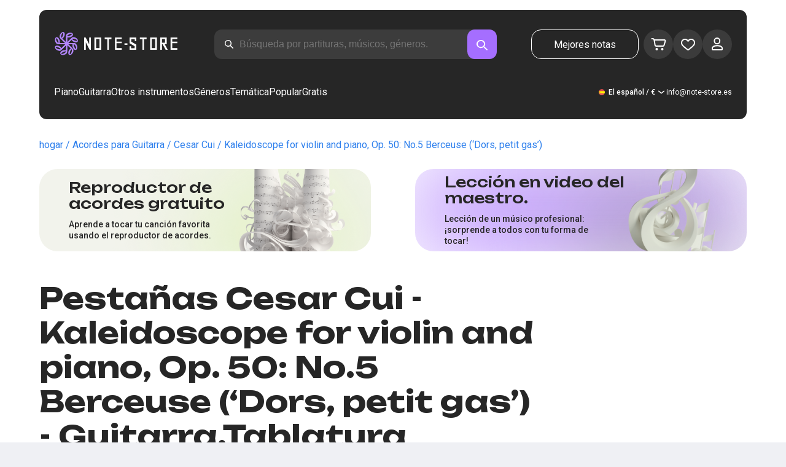

--- FILE ---
content_type: text/html; charset=utf-8
request_url: https://note-store.es/notes/cesar-cui/kaleidoscope-for-violin-and-piano-op-50-no-5-berceuse-dors-petit-gas-/guitar-tab/
body_size: 33870
content:
<!DOCTYPE html><html lang="es" prefix="og: http://ogp.me/ns#"><head><meta charSet="utf-8"/><meta name="viewport" content="width=device-width, initial-scale=1"/><link rel="preload" as="image" href="/_next/static/media/logo.de97ce41.svg" fetchPriority="high"/><link rel="stylesheet" href="/_next/static/css/c008fe9027cd9f06.css" data-precedence="next"/><link rel="stylesheet" href="/_next/static/css/4df78f2cd73d6b26.css" data-precedence="next"/><link rel="stylesheet" href="/_next/static/css/f80ce3cbaf235213.css" data-precedence="next"/><link rel="stylesheet" href="/_next/static/css/f40227d86795b3f6.css" data-precedence="next"/><link rel="stylesheet" href="/_next/static/css/b3b70623c01e2b25.css" data-precedence="next"/><link rel="stylesheet" href="/_next/static/css/94d0ddb5146c8f41.css" data-precedence="next"/><link rel="stylesheet" href="/_next/static/css/8fa15cfb73c950c4.css" data-precedence="next"/><link rel="stylesheet" href="/_next/static/css/110b7009f8c183fd.css" data-precedence="next"/><link rel="stylesheet" href="/_next/static/css/8d2fca76381290d2.css" data-precedence="next"/><link rel="preload" as="script" fetchPriority="low" href="/_next/static/chunks/webpack-fa880d86c7f4756e.js"/><script src="/_next/static/chunks/fd9d1056-3e86398605b94e3f.js" async=""></script><script src="/_next/static/chunks/7023-c649c1c0640c82b6.js" async=""></script><script src="/_next/static/chunks/main-app-55bbd77d79f9187f.js" async=""></script><script src="/_next/static/chunks/5454-a05c2e4fe525a474.js" async=""></script><script src="/_next/static/chunks/5525-79e19b76fac0dce7.js" async=""></script><script src="/_next/static/chunks/2947-d9bd9403f5eb9b47.js" async=""></script><script src="/_next/static/chunks/2248-22ada91d264f0f79.js" async=""></script><script src="/_next/static/chunks/app/global-error-3b4f73e6baabf789.js" async=""></script><script src="/_next/static/chunks/9343-3e0c54f93ccd97a3.js" async=""></script><script src="/_next/static/chunks/9971-af55114da666dcac.js" async=""></script><script src="/_next/static/chunks/6099-a686996d5f3dc4c8.js" async=""></script><script src="/_next/static/chunks/139-3b2cda4c976c3e1a.js" async=""></script><script src="/_next/static/chunks/3153-2c79803349162f27.js" async=""></script><script src="/_next/static/chunks/4584-277d02d8f6c95e77.js" async=""></script><script src="/_next/static/chunks/2417-ef8c765de5bcab8d.js" async=""></script><script src="/_next/static/chunks/app/(site)/notes/%5B...params%5D/page-bd757d0829c5f3a4.js" async=""></script><script src="/_next/static/chunks/5223-6444e3a0ead5ce96.js" async=""></script><script src="/_next/static/chunks/8207-7df7074d22a9287c.js" async=""></script><script src="/_next/static/chunks/app/layout-7a74e6b4e5804cb4.js" async=""></script><script src="/_next/static/chunks/app/error-e46bd37b973824e4.js" async=""></script><script src="/_next/static/chunks/3293-5c2715dadf10847d.js" async=""></script><script src="/_next/static/chunks/6537-c46eadd31baa71c2.js" async=""></script><script src="/_next/static/chunks/app/(site)/notes/%5B...params%5D/layout-a76819129fa9ceee.js" async=""></script><script src="/_next/static/chunks/4071-54eb8b63d44436b1.js" async=""></script><script src="/_next/static/chunks/4008-e8285b377acd43e7.js" async=""></script><script src="/_next/static/chunks/app/(site)/page-bfb01342b65f424c.js" async=""></script><link rel="apple-touch-icon" sizes="180x180" href="/favicon/apple-touch-icon.png"/><link rel="icon" type="image/png" sizes="32x32" href="/favicon/favicon-32x32.png"/><link rel="icon" type="image/png" sizes="16x16" href="/favicon/favicon-16x16.png"/><meta name="msapplication-TileColor" content="#da532c"/><meta name="theme-color" content="#ffffff"/><meta name="theme-color" content="#ffffff"/><link rel="alternate" hrefLang="en" href="https://note-store.com/notes/cesar-cui/kaleidoscope-for-violin-and-piano-op-50-no-5-berceuse-dors-petit-gas-/guitar-tab/"/><link rel="alternate" hrefLang="ru" href="https://note-store.ru/notes/cesar-cui/kaleidoscope-for-violin-and-piano-op-50-no-5-berceuse-dors-petit-gas-/guitar-tab/"/><link rel="alternate" hrefLang="es" href="https://note-store.es/notes/cesar-cui/kaleidoscope-for-violin-and-piano-op-50-no-5-berceuse-dors-petit-gas-/guitar-tab/"/><link rel="alternate" hrefLang="de" href="https://note-store.de/notes/cesar-cui/kaleidoscope-for-violin-and-piano-op-50-no-5-berceuse-dors-petit-gas-/guitar-tab/"/><link rel="alternate" hrefLang="x-default" href="https://note-store.com/notes/cesar-cui/kaleidoscope-for-violin-and-piano-op-50-no-5-berceuse-dors-petit-gas-/guitar-tab/"/><title>Cesar Cui - Kaleidoscope for violin and piano, Op. 50: No.5 Berceuse (‘Dors, petit gas’) acordes, notas de guitarra en Note-Store.es | Guitarra.Tablatura SKU GTA0048712</title><meta name="description" content="🎸 Cesar Cui - Kaleidoscope for violin and piano, Op. 50: No.5 Berceuse (‘Dors, petit gas’) acordes, tablaturas para canciones populares en Note-Store.es (Guitarra.Tablatura SKU GTA0048712) 🎵Descarga canciones con tablaturas de guitarristas en el sitio web online 🎼Búsqueda fácil 🔍Miles de artistas favoritos 👫Análisis y selección de melodías en diferentes arreglos para principiantes y profesionales!👍"/><meta name="keywords" content="acordes, tablaturas, video, encontrar, sitio, conveniente, guitarrista, intérprete, tocar, juego, descargar, favorito, análisis, lección, base, bueno, gtp, melodía, arreglo, principiante, en línea, básico, selección, corregir, formato, buscar"/><link rel="canonical" href="https://note-store.es/notes/cesar-cui/kaleidoscope-for-violin-and-piano-op-50-no-5-berceuse-dors-petit-gas-/guitar-tab/"/><meta property="og:title" content="Cesar Cui - Kaleidoscope for violin and piano, Op. 50: No.5 Berceuse (‘Dors, petit gas’) acordes, notas de guitarra en Note-Store.es | Guitarra.Tablatura SKU GTA0048712"/><meta property="og:description" content="🎸 Cesar Cui - Kaleidoscope for violin and piano, Op. 50: No.5 Berceuse (‘Dors, petit gas’) acordes, tablaturas para canciones populares en Note-Store.es (Guitarra.Tablatura SKU GTA0048712) 🎵Descarga canciones con tablaturas de guitarristas en el sitio web online 🎼Búsqueda fácil 🔍Miles de artistas favoritos 👫Análisis y selección de melodías en diferentes arreglos para principiantes y profesionales!👍"/><meta property="og:site_name" content="Partituras, acordes, tabs para obras en PDF, MIDI 🎹 | Note-Store"/><meta property="og:type" content="website"/><meta name="twitter:card" content="summary"/><meta name="twitter:title" content="Cesar Cui - Kaleidoscope for violin and piano, Op. 50: No.5 Berceuse (‘Dors, petit gas’) acordes, notas de guitarra en Note-Store.es | Guitarra.Tablatura SKU GTA0048712"/><meta name="twitter:description" content="🎸 Cesar Cui - Kaleidoscope for violin and piano, Op. 50: No.5 Berceuse (‘Dors, petit gas’) acordes, tablaturas para canciones populares en Note-Store.es (Guitarra.Tablatura SKU GTA0048712) 🎵Descarga canciones con tablaturas de guitarristas en el sitio web online 🎼Búsqueda fácil 🔍Miles de artistas favoritos 👫Análisis y selección de melodías en diferentes arreglos para principiantes y profesionales!👍"/><link rel="icon" href="/favicon.ico" type="image/x-icon" sizes="48x48"/><meta name="next-size-adjust"/><script>
                  (function(m,e,t,r,i,k,a){m[i]=m[i]||function(){(m[i].a=m[i].a||[]).push(arguments)};
                  m[i].l=1*new Date();
                  for (var j = 0; j < document.scripts.length; j++) {if (document.scripts[j].src === r) { return; }}
                  k=e.createElement(t),a=e.getElementsByTagName(t)[0],k.async=1,k.src=r,a.parentNode.insertBefore(k,a)})
                  (window, document, "script", "https://mc.yandex.ru/metrika/tag.js", "ym");

                  ym(Number(55685686), "init", {
                        clickmap:true,
                        trackLinks:true,
                        accurateTrackBounce:true,
                        webvisor:true,
                        trackHash:true,
                        ecommerce:"dataLayer"
                  });
        </script><script>window.dataLayer = window.dataLayer || [];</script><noscript><div><img alt="" loading="lazy" width="1" height="1" decoding="async" data-nimg="1" style="color:transparent;position:absolute;left:-9999px" src="https://mc.yandex.ru/watch/55685686"/></div></noscript><script src="/_next/static/chunks/polyfills-78c92fac7aa8fdd8.js" noModule=""></script></head><body class="__className_1d6dd8"><div class="layout_page__ArCl3"><header class="header_container__VpZCX header_white__DBcHk"><div class="header_header__h8sLF"><div class="header_row__9A0Xk"><a class="logo_logo__XbIoq" href="/"><img alt="Notes Store" fetchPriority="high" width="204" height="46" decoding="async" data-nimg="1" class="logo_logoImg__SXARP" style="color:transparent" src="/_next/static/media/logo.de97ce41.svg"/></a><div class="search-form_searchInputWrapper__9AHX9"><input class="search-form_searchInput__87S_O" placeholder="Búsqueda por partituras, músicos, géneros." value=""/><a class="search-form_searchButton__Z9M1R" href="/search/?q="><span class="search-form_searchButtonImg__Z9aom" title="search"></span></a><div class="search-form_loaderWrap__xlXPz"></div></div><div class="nav-buttons_navButtons__TNIc1 nav-buttons_desktopOnly__O0J1j"><div class="nav-buttons_menuActionButtons__FFmBt"><a class="button_button__zA6qM nav-buttons_btnMenu__QwHjc nav-buttons_desktopOnly__O0J1j" href="/note_orders/">Mejores notas</a><div class="nav-buttons_menuAction__WQ7iq"><a href="/personal/cart/"><div class="nav-buttons_shoppingCartImg__gyKAs"></div></a></div><div class="nav-buttons_menuAction__WQ7iq"><a href="/favorites/"><div class="nav-buttons_likeImg__VYwdZ"></div></a></div><div><button type="button" class="menu-action_menuAction__2SZox"><img alt="icon" loading="lazy" width="29" height="28" decoding="async" data-nimg="1" class="menu-action_Img__up9JI" style="color:transparent" src="/_next/static/media/user.996fc731.svg"/></button></div></div></div><button class="search-button_searchButton__4TLhD" type="button" aria-label="search"><span class="search-button_searchButtonImg__joVcX" title="search"></span></button><div class="header_burgerMenu__e_0ai"></div><!--$!--><template data-dgst="BAILOUT_TO_CLIENT_SIDE_RENDERING"></template><!--/$--></div><div class="header_row__9A0Xk header_desktopOnly__b8egT"><div class="navigation_navigation__B9Kqk"><div class="menu-item_item__5__7E"><a class="menu-item_navigationLink__XqmhI" href="/category/instruments-is-piano/apply/">Piano</a></div><div class="menu-item_item__5__7E"><a class="menu-item_navigationLink__XqmhI" href="/category/instruments-is-guitar/apply/">Guitarra</a></div><div class="menu-item_item__5__7E"><a class="menu-item_navigationLink__XqmhI" href="#">Otros instrumentos</a></div><div class="menu-item_item__5__7E"><a class="menu-item_navigationLink__XqmhI" href="#">Géneros</a></div><div class="menu-item_item__5__7E"><a class="menu-item_navigationLink__XqmhI" href="/popular/">Temática</a></div><div class="menu-item_item__5__7E"><a class="menu-item_navigationLink__XqmhI" href="/notes/all_popular/">Popular</a></div><div class="menu-item_item__5__7E"><a class="menu-item_navigationLink__XqmhI" href="/notes/all_free/">Gratis</a></div><div></div><div class="submenu-level-1_submenu__FZ687"><div class="submenu-level-1_isTabletHeader__JxuKe"><div class="submenu-header_closeMenuIcon__RgWII"></div><div class="button-back_buttonBack__RSnx4"><p class="typography_p4__36ZVZ">Volver</p></div><span class="submenu-header_subTitle__SZL74"></span></div><div class="submenu-level-1_submenuContent__fTgyF"><a class="submenu-level-1_subTitle__NVyXq" href="#">#</a><div class="submenu-level-1_submenuRow__uU9NJ"><div class="submenu-level-1_submenuColumn__DZRjb submenu-level-1_submenuColumn_1__N3Gfu"><div class="submenu-level-1_submenuList__tEn0k submenu-level-1_maxHeight__AM_fe"></div></div></div></div></div></div><div class="header_settings__jbktM"><div class="toggle-lang-and-currency_backdrop__NfxbB"></div><div class="toggle-lang-and-currency_container__UoLCB"><div class="toggle-lang-and-currency_placeholder__5Rguk toggle-lang-and-currency_es__EXROg"><span class="typography_int4__mKG3L">El español / €</span></div><div class="toggle-lang-and-currency_wrapper__th5pL"><div class="toggle-lang-and-currency_close__b0ZgH"></div><div class="toggle-lang-and-currency_mg__XlDDn"><span class="select-blade_title__RBNr2">Lengua</span><div><a hrefLang="en" class="toggle-lang-and-currency_selectItem__6awAq toggle-lang-and-currency_en__bp9YC" href="https://note-store.com/"><span class="typography_int4__mKG3L">United States</span></a><a hrefLang="de" class="toggle-lang-and-currency_selectItem__6awAq toggle-lang-and-currency_de__Tbo84" href="https://note-store.de/"><span class="typography_int4__mKG3L">Deutsch</span></a><a hrefLang="es" class="toggle-lang-and-currency_selectItem__6awAq toggle-lang-and-currency_es__EXROg toggle-lang-and-currency_active__ylnhM" href="https://note-store.es/"><span class="typography_int4__mKG3L">El español</span></a></div></div><div class=""><span class="select-blade_title__RBNr2">Moneda</span><div><div class="toggle-lang-and-currency_selectItem__6awAq toggle-lang-and-currency_eur__FDIUh toggle-lang-and-currency_active__ylnhM"><span class="typography_int4__mKG3L">Euro</span></div><div class="toggle-lang-and-currency_selectItem__6awAq toggle-lang-and-currency_gbp__WQW_g"><span class="typography_int4__mKG3L">Libra esterlina</span></div><div class="toggle-lang-and-currency_selectItem__6awAq toggle-lang-and-currency_usd__EupRx"><span class="typography_int4__mKG3L">Dólar USA</span></div></div></div></div></div><div class="header_contact__blkaj"><a href="mailto:info@note-store.es">info@note-store.es</a></div></div></div></div></header><main class="layout_content__4pby2"><div class="page_page__R_0X0"><div class="breadcrumbs_breadcrumbs__7LaVk notes-card-content_breadcrumbs__o5iL1" style="background-color:white"><div class="breadcrumbs_pageHistory__CuWtH" itemProp="http://schema.org/breadcrumb" itemScope="" itemType="http://schema.org/BreadcrumbList"><span itemScope="" itemProp="itemListElement" itemType="http://schema.org/ListItem"><a class="breadcrumbs_link__3LJHN" itemProp="item" href="/"><span itemProp="name">hogar</span><meta itemProp="position" content="1"/></a></span><span itemScope="" itemProp="itemListElement" itemType="http://schema.org/ListItem"><a class="breadcrumbs_link__3LJHN" itemProp="item" href="/category/instruments-is-guitar/apply/"><span itemProp="name">Acordes para Guitarra</span><meta itemProp="position" content="2"/></a></span><span itemScope="" itemProp="itemListElement" itemType="http://schema.org/ListItem"><a class="breadcrumbs_link__3LJHN" itemProp="item" href="/musicians/cesar-cui/"><span itemProp="name">Cesar Cui</span><meta itemProp="position" content="3"/></a></span><span itemScope="" itemProp="itemListElement" itemType="http://schema.org/ListItem"><span itemProp="name">Kaleidoscope for violin and piano, Op. 50: No.5 Berceuse (‘Dors, petit gas’)</span><meta itemProp="position" content="4"/><meta itemProp="item" content="https://note-store.es/notes/cesar-cui/kaleidoscope-for-violin-and-piano-op-50-no-5-berceuse-dors-petit-gas-/guitar-tab/"/></span></div></div><div class="notes-card-content_wrapper__S8g5y"><div class="notes-card-content_container___pjw0"><div class="notes-card-content_notesCard__CGRFh"><div class="notes-card-content_mobileOnly__bAS5Z"><div class="notes-card-content_counters__NWCuU notes-card-content_countersMobile__8Q0VK"><span class="notes-card-content_likesCounter__aMxpl">0</span><span class="notes-card-content_viewsCounter__sih_r">131</span></div></div><div class="notes-card-content_banners__IkWt1"><div><a href="#ai-player" class="player_wrap__8MKV1"><span class="__className_821df8 player_title__4qdUF">Reproductor de acordes gratuito</span><span class="player_text__vubXM">Aprende a tocar tu canción favorita usando el reproductor de acordes.</span></a></div><div><a href="#video-lessons" class="video-lesson_wrap__Gns3G"><span class="__className_821df8 video-lesson_title__esqTh">Lección en video del maestro.</span><span class="video-lesson_text__Ec62t">Lección de un músico profesional: ¡sorprende a todos con tu forma de tocar!</span></a></div></div><div class="notes-card-content_h1__ygFuh"><h1 class="__className_821df8 typography_h1__Smf_o notes-card-content_title__LsdGT">Pestañas Cesar Cui - Kaleidoscope for violin and piano, Op. 50: No.5 Berceuse (‘Dors, petit gas’) - Guitarra.Tablatura</h1></div><div><div class="notes-card-content_header__6qcgR"><div class="notes-card-content_cardActions__QqdlY"><div role="presentation" class="rating_rating__bMy99"><span class="rating_star__wPqNt"></span><span class="rating_active__LRaah" style="width:98%"></span></div><span>52 
        comentarios</span><div class="notes-card-content_actionsGroup__IhLRO"><div class="notes-card-content_favourites__xACaA"><span class="notes-card-content_favouritesText__FDYM_">Favoritos</span></div></div></div><div class="notes-card-content_cardInfo__jlWNx"><div class="notes-card-content_counters__NWCuU notes-card-content_desktopAndTabletOnly___SRxd"><span class="notes-card-content_likesCounter__aMxpl">0</span><span class="notes-card-content_viewsCounter__sih_r">131</span></div></div></div></div><div class="notes-card-content_cardBody__oveM_"><div class="notes-card-content_cardPreview__8QHgf"><img alt="Pestañas Cesar Cui - Kaleidoscope for violin and piano, Op. 50: No.5 Berceuse (‘Dors, petit gas’) - Guitarra.Tablatura" loading="lazy" width="595" height="842" decoding="async" data-nimg="1" class="notes-card-content_cardPreviewImg__ZK36G" style="color:transparent" src="https://note-store.es/upload/pdflic/488/48712_e1.png"/></div><div class="notes-card-content_description__TcwT8"><div class="notes-card-content_order___D3up"><div class="notes-card-content_orderTitle__BZuJR">Formatos disponibles</div><span class="notes-card-content_orderDesc__4nDeT">Elija en qué formatos desea comprar las partituras. Le enviaremos las partituras de pago a la dirección de correo electrónico especificada al realizar el pago.</span><div class="notes-card-content_formats__mB6T0"><div class="notes-card-content_formatBlock__ZCKMU"><div class="notes-card-content_formRadio__oeM35"><input id="radio-1" type="radio" name="price" checked="" value="23.5"/><label for="radio-1">.pdf, .midi</label></div><span class="notes-card-content_formatPrice__k5Sbt">€23.50</span></div><div class="notes-card-content_formatBlock__ZCKMU"><div class="notes-card-content_formRadio__oeM35"><input id="radio-2" type="radio" name="price" value="15.6"/><label for="radio-2">.pdf</label></div><span class="notes-card-content_formatPrice__k5Sbt">€15.60</span></div></div><button class="button_button__zA6qM button_l__OuKpR button_black__1V_UY" type="button">Comprar</button><div class="notes-card-content_orderInfo__I9C_w"><div class="notes-card-content_infoBlock__MmV1L"><div class="notes-card-content_guarantees__MZgD2">Garantía de devolución del 100% del dinero</div><div class="notes-card-content_pdfIncluded__PE_oB">El precio incluye PDF para imprimir</div></div><span class="notes-card-content_payments__R1U9C notes-card-content_paymentsCom__X3P0Z"></span></div></div><div><div class="notes-card-content_char__qmPVz"><span class="notes-card-content_charTitle__15Hy4">Artista:</span><a class="notes-card-content_charContent__Yw30R notes-card-content_musiciansTitle__aOcAs" href="/musicians/cesar-cui/">Cesar Cui</a></div><div class="notes-card-content_char__qmPVz"><span class="notes-card-content_charTitle__15Hy4">Género:</span><a class="notes-card-content_charContent__Yw30R" href="/category/genre-is-classic/apply/">Clásica</a></div><div class="notes-card-content_char__qmPVz"><span class="notes-card-content_charTitle__15Hy4">Artículo:</span><span class="notes-card-content_charContent__Yw30R notes-card-content_still__9I1Am">GTA0048712</span></div><div class="notes-card-content_char__qmPVz"><span class="notes-card-content_charTitle__15Hy4">Arreglo:</span><a class="notes-card-content_charContent__Yw30R" href="/category/arrangement-is-guitar-tab/apply/">Guitarra.Tablatura</a></div><div class="notes-card-content_char__qmPVz"><span class="notes-card-content_charTitle__15Hy4">Instrumentos:</span><a class="notes-card-content_charContent__Yw30R" href="/category/instruments-is-guitar/apply/">Guitarra</a></div><div class="notes-card-content_char__qmPVz"><span class="notes-card-content_charTitle__15Hy4">Otros arreglos de esta pieza</span><span class="notes-card-content_charContent__Yw30R">Más información 3 
                        partituras</span></div></div></div></div></div></div><div class="video-lesson_wrap__sJftR"><div class="video-lesson_anchor__Cx1EQ" id="video-lessons"></div><div class="video-lesson_block__E5lpj"><div class="video-lesson_main__dMjL_"><span class="__className_821df8 video-lesson_title__2ikyB">Lección en video de un profesional.</span><span class="video-lesson_text__EScmq">Vídeo análisis de cómo tocar el<!-- --> <!-- -->guitarra Cesar Cui - Kaleidoscope for violin and piano, Op. 50: No.5 Berceuse (‘Dors, petit gas’)<!-- --> <!-- -->con recomendaciones y explicaciones de un músico profesional.</span></div><div class="video-lesson_actionBlock__eM1Md"><div class="video-lesson_action__rnhPK"><span class="video-lesson_dscr__U3f6E">El vídeo aún no está listo.<br/>
Deje una solicitud: esto ayudará a acelerar el proceso</span><button class="button_button__zA6qM button_m__sGJRw button_green__ExXpS video-lesson_btn__m7nA0" type="button">dejar una solicitud</button></div></div></div></div><div></div><div class="description_description__Bbp3S"><div class="description_tabsWrap__MQsNI"><div class="description_tabs__VaLcD"><div class="description_tab__Q2uqE description_active__Em2PZ">Descripción y características</div><div class="description_tab__Q2uqE">Recomendado</div></div></div><div class="description_charsContent__AysR9"><div class="description_column__uZTK4 description_left__SHzdA"><h3 class="typography_h3__JjbIf description_charsTitle__1az9v"></h3><p class="typography_p1__A6E4r description_charsDesc__X0tzK">Tabs para la composición musical Kaleidoscope for violin and piano, Op. 50: No.5 Berceuse (‘Dors, petit gas’), escrita en el género Clásica, interpretada por Cesar Cui. Los tabs de guitarra están compuestos por músicos de nivel profesional con amplia experiencia en su especialidad. Al elegir un arreglo de Guitar.Tabs debes tener en cuenta que es más complejo que Guitar.Tabs (Easy), por lo que no siempre es adecuado para principiantes que están aprendiendo un instrumento como Guitarra. El pedido se realiza en formatos PDF, MIDI y su coste es €23.50.</p><h3 class="typography_h3__JjbIf description_charsTitle__1az9v">Más sobre partituras Cesar Cui Kaleidoscope for violin and piano, Op. 50: No.5 Berceuse (‘Dors, petit gas’)</h3><div><div class="description_descBlock__6VrrZ"><div class="description_row__hbCk_"><div class="description_wrapTitle__bhHM4"><p class="typography_p1__A6E4r description_rowTitle__CXxSI">Título</p><div class="description_divider__tZG80"></div></div><p class="typography_p1__A6E4r description_tableContent__o93vn">Kaleidoscope for violin and piano, Op. 50: No.5 Berceuse (‘Dors, petit gas’)</p></div><div class="description_row__hbCk_"><div class="description_wrapTitle__bhHM4"><p class="typography_p1__A6E4r description_rowTitle__CXxSI">Artista</p><div class="description_divider__tZG80"></div></div><p class="typography_p1__A6E4r description_tableContent__o93vn">Cesar Cui</p></div><div class="description_row__hbCk_"><div class="description_wrapTitle__bhHM4"><p class="typography_p1__A6E4r description_rowTitle__CXxSI">Género</p><div class="description_divider__tZG80"></div></div><p class="typography_p1__A6E4r description_tableContent__o93vn">Clásica</p></div><div class="description_row__hbCk_"><div class="description_wrapTitle__bhHM4"><p class="typography_p1__A6E4r description_rowTitle__CXxSI">Año de la obra</p><div class="description_divider__tZG80"></div></div><p class="typography_p1__A6E4r description_tableContent__o93vn">1893</p></div></div><div class="description_descBlock__6VrrZ"><div><div class="description_row__hbCk_"><div class="description_wrapTitle__bhHM4"><p class="typography_p1__A6E4r description_rowTitle__CXxSI">Con licencia</p><div class="description_divider__tZG80"></div></div><p class="typography_p1__A6E4r description_tableContent__o93vn">Public domain</p></div></div></div><div class="description_descBlock__6VrrZ"><div><div class="description_row__hbCk_"><div class="description_wrapTitle__bhHM4"><p class="typography_p1__A6E4r description_rowTitle__CXxSI">Para instrumentos</p><div class="description_divider__tZG80"></div></div><p class="typography_p1__A6E4r description_tableContent__o93vn">Guitarra</p></div><div class="description_row__hbCk_"><div class="description_wrapTitle__bhHM4"><p class="typography_p1__A6E4r description_rowTitle__CXxSI">Tipo de arreglo</p><div class="description_divider__tZG80"></div></div><p class="typography_p1__A6E4r description_tableContent__o93vn">Guitarra.Tablatura</p></div></div></div><div class="description_descBlock__6VrrZ"><div><div class="description_row__hbCk_"><div class="description_wrapTitle__bhHM4"><p class="typography_p1__A6E4r description_rowTitle__CXxSI">Artículo</p><div class="description_divider__tZG80"></div></div><p class="typography_p1__A6E4r description_tableContent__o93vn">GTA0048712</p></div><div class="description_row__hbCk_"><div class="description_wrapTitle__bhHM4"><p class="typography_p1__A6E4r description_rowTitle__CXxSI">Coste</p><div class="description_divider__tZG80"></div></div><p class="typography_p1__A6E4r description_tableContent__o93vn"><span class="description_tableContentText__vUwo2">€15.60, €23.50</span></p></div><div class="description_row__hbCk_"><div class="description_wrapTitle__bhHM4"><p class="typography_p1__A6E4r description_rowTitle__CXxSI">Formatos de descarga</p><div class="description_divider__tZG80"></div></div><p class="typography_p1__A6E4r description_tableContent__o93vn"><span class="description_tableContentText__vUwo2">PDF, MIDI</span></p></div></div></div><div class="description_descBlock__6VrrZ"><div><div class="description_row__hbCk_"><div class="description_wrapTitle__bhHM4"><p class="typography_p1__A6E4r description_rowTitle__CXxSI">Valoración del usuario</p><div class="description_divider__tZG80"></div></div><p class="typography_p1__A6E4r description_tableContent__o93vn"><span class="description_tableContentText__vUwo2">4.9 Sobre 5 Total 52
                        opinión</span></p></div></div></div></div></div><div class="description_column__uZTK4"><div class="description_adds__euvNY"><div class="description_titleMusic__DebQW"><p class="typography_p3__5eAej description_addsTitle__GWi82">OTRAS OBRAS CESAR CUI</p></div><div class="description_addsLinks__UBW6x"><a href="/notes/cesar-cui/waltz-in-e-minor-op-31-2/piano-easy/">Cesar Cui - Waltz in E Minor, op.31 №2  - Piano.Easy</a><a href="/notes/cesar-cui/kaleidoscope-for-violin-and-piano-op-50-no-1-moment-intim/piano-easy/">Cesar Cui - Kaleidoscope for violin and piano, Op. 50: No.1 Moment intim  - Piano.Easy</a><a href="/notes/cesar-cui/kaleidoscope-for-violin-and-piano-op-50-no-1-moment-intim/piano-solo/">Cesar Cui - Kaleidoscope for violin and piano, Op. 50: No.1 Moment intim  - Piano.Solo</a><a href="/notes/cesar-cui/kaleidoscope-for-violin-and-piano-op-50-no-1-moment-intim/guitar-tab-easy/">Cesar Cui - Kaleidoscope for violin and piano, Op. 50: No.1 Moment intim  - Guitarra.Tablatura.Einfach</a><a href="/notes/cesar-cui/kaleidoscope-for-violin-and-piano-op-50-no-1-moment-intim/guitar-tab/">Cesar Cui - Kaleidoscope for violin and piano, Op. 50: No.1 Moment intim  - Guitarra.Tablatura</a><a href="/notes/cesar-cui/kaleidoscope-for-violin-and-piano-op-50-no-5-berceuse-dors-petit-gas-/piano-easy/">Cesar Cui - Kaleidoscope for violin and piano, Op. 50: No.5 Berceuse (‘Dors, petit gas’)  - Piano.Easy</a><a href="/notes/cesar-cui/kaleidoscope-for-violin-and-piano-op-50-no-5-berceuse-dors-petit-gas-/piano-solo/">Cesar Cui - Kaleidoscope for violin and piano, Op. 50: No.5 Berceuse (‘Dors, petit gas’)  - Piano.Solo</a><a href="/notes/cesar-cui/kaleidoscope-for-violin-and-piano-op-50-no-5-berceuse-dors-petit-gas-/guitar-tab-easy/">Cesar Cui - Kaleidoscope for violin and piano, Op. 50: No.5 Berceuse (‘Dors, petit gas’)  - Guitarra.Tablatura.Einfach</a><a href="/notes/cesar-cui/overture-to-the-mandarin-s-son/piano-easy/">Cesar Cui - Overture to The Mandarin&#x27;s Son  - Piano.Easy</a></div></div></div></div></div><div class="other-arrangements_container__BNiRM"><h2 class="__className_821df8 typography_h2__lkSAl other-arrangements_h2__kVjuO"></h2><div class="other-arrangements_fileName__bEQex">Cesar Cui - Kaleidoscope for violin and piano, Op. 50: No.5 Berceuse (‘Dors, petit gas’)</div><div class="other-arrangements_tabsContainerWrap__LwAQC"><div class="other-arrangements_tabsContainer__uVucL"><button type="button" class="tab_tab__QJYxN tab_filled__r3w5R"><span class="typography_int1__Dztkf">Todos</span><span class="typography_int1__Dztkf tab_amount__D0Jop">3</span></button><button type="button" class="tab_tab__QJYxN tab_transparent__iaeYn"><span class="typography_int1__Dztkf">Piano</span><span class="typography_int1__Dztkf tab_amount__D0Jop">2</span></button><button type="button" class="tab_tab__QJYxN tab_transparent__iaeYn"><span class="typography_int1__Dztkf">Guitarra</span><span class="typography_int1__Dztkf tab_amount__D0Jop">1</span></button></div></div><div class="other-arrangements_cardsSlider__f0ilR"><div class="other-arrangements_sliderWrap__i4hJL"><div class="grid-note_card__qqYvX other-arrangements_card__oY0Yf"><div class="grid-note_bgHeader__mgq9a"><div class="grid-note_topBlock__4Py8C"><div><div class="complexity_status__BpmwF complexity_beginner__4J1c5">Beginner</div></div><div><span class="grid-note_favourites__CdqaK"></span></div></div><a class="preview_link__QBpos grid-note_previewWrap__oAq_a" href="/notes/cesar-cui/kaleidoscope-for-violin-and-piano-op-50-no-5-berceuse-dors-petit-gas-/piano-easy/"><div class="preview_wrap__vnFZO grid-note_previewWrap__oAq_a"><img alt="undefined Cesar Cui - Kaleidoscope for violin and piano, Op. 50: No.5 Berceuse (‘Dors, petit gas’)" loading="lazy" width="181" height="256" decoding="async" data-nimg="1" style="color:transparent" src="https://note-store.es/upload/resize_cache/notes/256_362/upload/pdflic/488/48709_e1.png"/></div></a></div><div class="grid-note_info__x_2yd"><span class="typography_int4__mKG3L grid-note_rating__Hlr63"><span class="grid-note_star__OeXDx"></span>4.4 (37)</span><div class="grid-note_counters__ae_6H"><span class="typography_int4__mKG3L grid-note_likesCounter__mncyq">0</span><span class="typography_int4__mKG3L grid-note_viewsCounter__09Qf7">115</span></div></div><div class="grid-note_titleBlock__y0bIQ"><a href="/notes/cesar-cui/kaleidoscope-for-violin-and-piano-op-50-no-5-berceuse-dors-petit-gas-/piano-easy/"><span class="typography_int3__zHgvj grid-note_author__ZRZm0">Cesar Cui</span><div class="grid-note_songTitle__YUNQD">Kaleidoscope for violin and piano, Op. 50: No.5 Berceuse (‘Dors, petit gas’)</div></a></div><div class="instruments_instruments__VKPA4"><span>Piano.Easy</span></div></div><div class="grid-note_card__qqYvX other-arrangements_card__oY0Yf"><div class="grid-note_bgHeader__mgq9a"><div class="grid-note_topBlock__4Py8C"><div></div><div><span class="grid-note_favourites__CdqaK"></span></div></div><a class="preview_link__QBpos grid-note_previewWrap__oAq_a" href="/notes/cesar-cui/kaleidoscope-for-violin-and-piano-op-50-no-5-berceuse-dors-petit-gas-/piano-solo/"><div class="preview_wrap__vnFZO grid-note_previewWrap__oAq_a"><img alt="undefined Cesar Cui - Kaleidoscope for violin and piano, Op. 50: No.5 Berceuse (‘Dors, petit gas’)" loading="lazy" width="181" height="256" decoding="async" data-nimg="1" style="color:transparent" src="https://note-store.es/upload/resize_cache/notes/256_362/upload/pdflic/488/48710_e1.png"/></div></a></div><div class="grid-note_info__x_2yd"><span class="typography_int4__mKG3L grid-note_rating__Hlr63"><span class="grid-note_star__OeXDx"></span>4.3 (19)</span><div class="grid-note_counters__ae_6H"><span class="typography_int4__mKG3L grid-note_likesCounter__mncyq">0</span><span class="typography_int4__mKG3L grid-note_viewsCounter__09Qf7">118</span></div></div><div class="grid-note_titleBlock__y0bIQ"><a href="/notes/cesar-cui/kaleidoscope-for-violin-and-piano-op-50-no-5-berceuse-dors-petit-gas-/piano-solo/"><span class="typography_int3__zHgvj grid-note_author__ZRZm0">Cesar Cui</span><div class="grid-note_songTitle__YUNQD">Kaleidoscope for violin and piano, Op. 50: No.5 Berceuse (‘Dors, petit gas’)</div></a></div><div class="instruments_instruments__VKPA4"><span>Piano.Solo</span></div></div><div class="grid-note_card__qqYvX other-arrangements_card__oY0Yf"><div class="grid-note_bgHeader__mgq9a"><div class="grid-note_topBlock__4Py8C"><div><div class="complexity_status__BpmwF complexity_beginner__4J1c5">Beginner</div></div><div><span class="grid-note_favourites__CdqaK"></span></div></div><a class="preview_link__QBpos grid-note_previewWrap__oAq_a" href="/notes/cesar-cui/kaleidoscope-for-violin-and-piano-op-50-no-5-berceuse-dors-petit-gas-/guitar-tab-easy/"><div class="preview_wrap__vnFZO grid-note_previewWrap__oAq_a"><img alt="undefined Cesar Cui - Kaleidoscope for violin and piano, Op. 50: No.5 Berceuse (‘Dors, petit gas’)" loading="lazy" width="181" height="256" decoding="async" data-nimg="1" style="color:transparent" src="https://note-store.es/upload/resize_cache/notes/256_362/upload/pdflic/488/48711_e1.png"/></div></a></div><div class="grid-note_info__x_2yd"><span class="typography_int4__mKG3L grid-note_rating__Hlr63"><span class="grid-note_star__OeXDx"></span>4.8 (21)</span><div class="grid-note_counters__ae_6H"><span class="typography_int4__mKG3L grid-note_likesCounter__mncyq">0</span><span class="typography_int4__mKG3L grid-note_viewsCounter__09Qf7">81</span></div></div><div class="grid-note_titleBlock__y0bIQ"><a href="/notes/cesar-cui/kaleidoscope-for-violin-and-piano-op-50-no-5-berceuse-dors-petit-gas-/guitar-tab-easy/"><span class="typography_int3__zHgvj grid-note_author__ZRZm0">Cesar Cui</span><div class="grid-note_songTitle__YUNQD">Kaleidoscope for violin and piano, Op. 50: No.5 Berceuse (‘Dors, petit gas’)</div></a></div><div class="instruments_instruments__VKPA4"><span>Guitarra.Tablatura.Einfach</span></div></div></div><div class="other-arrangements_desktopSlider__WcWJl"><div class="slick-slider slick-initialized"><div class="slick-list"><div class="slick-track" style="width:75%;left:0%"><div data-index="0" class="slick-slide slick-active slick-current" tabindex="-1" aria-hidden="false" style="outline:none;width:33.333333333333336%"><div><div class="grid-note_card__qqYvX other-arrangements_card__oY0Yf"><div class="grid-note_bgHeader__mgq9a"><div class="grid-note_topBlock__4Py8C"><div><div class="complexity_status__BpmwF complexity_beginner__4J1c5">Beginner</div></div><div><span class="grid-note_favourites__CdqaK"></span></div></div><a class="preview_link__QBpos grid-note_previewWrap__oAq_a" href="/notes/cesar-cui/kaleidoscope-for-violin-and-piano-op-50-no-5-berceuse-dors-petit-gas-/piano-easy/"><div class="preview_wrap__vnFZO grid-note_previewWrap__oAq_a"><img alt="undefined Cesar Cui - Kaleidoscope for violin and piano, Op. 50: No.5 Berceuse (‘Dors, petit gas’)" loading="lazy" width="181" height="256" decoding="async" data-nimg="1" style="color:transparent" src="https://note-store.es/upload/resize_cache/notes/256_362/upload/pdflic/488/48709_e1.png"/></div></a></div><div class="grid-note_info__x_2yd"><span class="typography_int4__mKG3L grid-note_rating__Hlr63"><span class="grid-note_star__OeXDx"></span>4.4 (37)</span><div class="grid-note_counters__ae_6H"><span class="typography_int4__mKG3L grid-note_likesCounter__mncyq">0</span><span class="typography_int4__mKG3L grid-note_viewsCounter__09Qf7">115</span></div></div><div class="grid-note_titleBlock__y0bIQ"><a href="/notes/cesar-cui/kaleidoscope-for-violin-and-piano-op-50-no-5-berceuse-dors-petit-gas-/piano-easy/"><span class="typography_int3__zHgvj grid-note_author__ZRZm0">Cesar Cui</span><div class="grid-note_songTitle__YUNQD">Kaleidoscope for violin and piano, Op. 50: No.5 Berceuse (‘Dors, petit gas’)</div></a></div><div class="instruments_instruments__VKPA4"><span>Piano.Easy</span></div></div></div></div><div data-index="1" class="slick-slide slick-active" tabindex="-1" aria-hidden="false" style="outline:none;width:33.333333333333336%"><div><div class="grid-note_card__qqYvX other-arrangements_card__oY0Yf"><div class="grid-note_bgHeader__mgq9a"><div class="grid-note_topBlock__4Py8C"><div></div><div><span class="grid-note_favourites__CdqaK"></span></div></div><a class="preview_link__QBpos grid-note_previewWrap__oAq_a" href="/notes/cesar-cui/kaleidoscope-for-violin-and-piano-op-50-no-5-berceuse-dors-petit-gas-/piano-solo/"><div class="preview_wrap__vnFZO grid-note_previewWrap__oAq_a"><img alt="undefined Cesar Cui - Kaleidoscope for violin and piano, Op. 50: No.5 Berceuse (‘Dors, petit gas’)" loading="lazy" width="181" height="256" decoding="async" data-nimg="1" style="color:transparent" src="https://note-store.es/upload/resize_cache/notes/256_362/upload/pdflic/488/48710_e1.png"/></div></a></div><div class="grid-note_info__x_2yd"><span class="typography_int4__mKG3L grid-note_rating__Hlr63"><span class="grid-note_star__OeXDx"></span>4.3 (19)</span><div class="grid-note_counters__ae_6H"><span class="typography_int4__mKG3L grid-note_likesCounter__mncyq">0</span><span class="typography_int4__mKG3L grid-note_viewsCounter__09Qf7">118</span></div></div><div class="grid-note_titleBlock__y0bIQ"><a href="/notes/cesar-cui/kaleidoscope-for-violin-and-piano-op-50-no-5-berceuse-dors-petit-gas-/piano-solo/"><span class="typography_int3__zHgvj grid-note_author__ZRZm0">Cesar Cui</span><div class="grid-note_songTitle__YUNQD">Kaleidoscope for violin and piano, Op. 50: No.5 Berceuse (‘Dors, petit gas’)</div></a></div><div class="instruments_instruments__VKPA4"><span>Piano.Solo</span></div></div></div></div><div data-index="2" class="slick-slide slick-active" tabindex="-1" aria-hidden="false" style="outline:none;width:33.333333333333336%"><div><div class="grid-note_card__qqYvX other-arrangements_card__oY0Yf"><div class="grid-note_bgHeader__mgq9a"><div class="grid-note_topBlock__4Py8C"><div><div class="complexity_status__BpmwF complexity_beginner__4J1c5">Beginner</div></div><div><span class="grid-note_favourites__CdqaK"></span></div></div><a class="preview_link__QBpos grid-note_previewWrap__oAq_a" href="/notes/cesar-cui/kaleidoscope-for-violin-and-piano-op-50-no-5-berceuse-dors-petit-gas-/guitar-tab-easy/"><div class="preview_wrap__vnFZO grid-note_previewWrap__oAq_a"><img alt="undefined Cesar Cui - Kaleidoscope for violin and piano, Op. 50: No.5 Berceuse (‘Dors, petit gas’)" loading="lazy" width="181" height="256" decoding="async" data-nimg="1" style="color:transparent" src="https://note-store.es/upload/resize_cache/notes/256_362/upload/pdflic/488/48711_e1.png"/></div></a></div><div class="grid-note_info__x_2yd"><span class="typography_int4__mKG3L grid-note_rating__Hlr63"><span class="grid-note_star__OeXDx"></span>4.8 (21)</span><div class="grid-note_counters__ae_6H"><span class="typography_int4__mKG3L grid-note_likesCounter__mncyq">0</span><span class="typography_int4__mKG3L grid-note_viewsCounter__09Qf7">81</span></div></div><div class="grid-note_titleBlock__y0bIQ"><a href="/notes/cesar-cui/kaleidoscope-for-violin-and-piano-op-50-no-5-berceuse-dors-petit-gas-/guitar-tab-easy/"><span class="typography_int3__zHgvj grid-note_author__ZRZm0">Cesar Cui</span><div class="grid-note_songTitle__YUNQD">Kaleidoscope for violin and piano, Op. 50: No.5 Berceuse (‘Dors, petit gas’)</div></a></div><div class="instruments_instruments__VKPA4"><span>Guitarra.Tablatura.Einfach</span></div></div></div></div></div></div></div></div></div></div><div class="similar-musicians_container__JTYVs"><div class="similar-musicians_similar__I2DoP"><h2 class="__className_821df8 typography_h2__lkSAl"></h2><div class="similar-musicians_buttonsContainerWrap__tOuns"><div class="similar-musicians_buttonsContainer__6Ro8L"><a class="button-figure_button__3Vvib" href="/musicians/yiruma-li-ruma/">Yiruma</a><a class="button-figure_button__3Vvib" href="/musicians/iogann-sebastyan-bakh/">Johann Sebastian Bach</a><a class="button-figure_button__3Vvib" href="/musicians/lyudvig-van-betkhoven/">Ludwig van Beethoven</a><a class="button-figure_button__3Vvib" href="/musicians/edvard-grieg/">Edvard Grieg</a><a class="button-figure_button__3Vvib" href="/musicians/frederic-chopin/">Frederic Chopin</a><a class="button-figure_button__3Vvib" href="/musicians/franz-krommer/">Franz Krommer</a><a class="button-figure_button__3Vvib" href="/musicians/flavio-belardo/">Flavio Belardo</a><a class="button-figure_button__3Vvib" href="/musicians/gabriel-albuquerque/">Gabriel Albuquerqüe</a><a class="button-figure_button__3Vvib" href="/musicians/sergio-santini/">Sergio Santini</a><a class="button-figure_button__3Vvib" href="/musicians/seapool/">SEAPOOL</a></div></div></div></div><div class="guarantees_container__mb1A8"><p class="__className_821df8 typography_h2__lkSAl guarantees_title__JB5XQ">100%<br>garantizar<br>reembolso</p><span class="typography_int1__Dztkf guarantees_text__J8GtV">Garantizamos la calidad de todos los productos y servicios de Note-Store.es. Si no está satisfecho con alguno de nuestros productos o servicios, póngase en contacto con nosotros y le devolveremos su dinero.</span></div></div></div><script type="application/ld+json">{"@context":"http://schema.org","@type":"ImageObject","name":"Cesar Cui - Kaleidoscope for violin and piano, Op. 50: No.5 Berceuse (‘Dors, petit gas’) acordes, notas de guitarra en Note-Store.es | Guitarra.Tablatura SKU GTA0048712","description":"🎸 Cesar Cui - Kaleidoscope for violin and piano, Op. 50: No.5 Berceuse (‘Dors, petit gas’) acordes, tablaturas para canciones populares en Note-Store.es (Guitarra.Tablatura SKU GTA0048712) 🎵Descarga canciones con tablaturas de guitarristas en el sitio web online 🎼Búsqueda fácil 🔍Miles de artistas favoritos 👫Análisis y selección de melodías en diferentes arreglos para principiantes y profesionales!👍","contentUrl":"/upload/pdflic/488/48712_e1.png"}</script><script type="application/ld+json">{"@context":"http://schema.org/","@type":"Product","name":"Kaleidoscope for violin and piano, Op. 50: No.5 Berceuse (‘Dors, petit gas’)","description":"🎸 Cesar Cui - Kaleidoscope for violin and piano, Op. 50: No.5 Berceuse (‘Dors, petit gas’) acordes, tablaturas para canciones populares en Note-Store.es (Guitarra.Tablatura SKU GTA0048712) 🎵Descarga canciones con tablaturas de guitarristas en el sitio web online 🎼Búsqueda fácil 🔍Miles de artistas favoritos 👫Análisis y selección de melodías en diferentes arreglos para principiantes y profesionales!👍","offers":{"@type":"AggregateOffer","lowPrice":15.6,"highPrice":23.5,"priceCurrency":"EUR","offerCount":1,"availability":"http://schema.org/InStock"},"image":"/upload/pdflic/488/48712_e1.png","sku":"GTA0048712","aggregateRating":{"@type":"AggregateRating","ratingValue":"4.9","reviewCount":"131"}}</script><script type="application/ld+json">{"@context":"http://schema.org/","@type":"MusicComposition","url":"http://4b8ccd2b1da7:3000/notes/cesar-cui/kaleidoscope-for-violin-and-piano-op-50-no-5-berceuse-dors-petit-gas-/guitar-tab/","name":"Kaleidoscope for violin and piano, Op. 50: No.5 Berceuse (‘Dors, petit gas’)","text":"🎸 Cesar Cui - Kaleidoscope for violin and piano, Op. 50: No.5 Berceuse (‘Dors, petit gas’) acordes, tablaturas para canciones populares en Note-Store.es (Guitarra.Tablatura SKU GTA0048712) 🎵Descarga canciones con tablaturas de guitarristas en el sitio web online 🎼Búsqueda fácil 🔍Miles de artistas favoritos 👫Análisis y selección de melodías en diferentes arreglos para principiantes y profesionales!👍","composer":{"@type":"Person","name":"Cesar Cui"},"musicalKey":"natural","license":"","datePublished":"2021-10-10T19:34:58.000Z","dateModified":"2025-03-25T09:51:00.000Z"}</script><script type="application/ld+json">{"@context":"http://schema.org/","@type":"CreativeWork","name":"Kaleidoscope for violin and piano, Op. 50: No.5 Berceuse (‘Dors, petit gas’)"}</script></main><footer class="footer_footer__sWv5M"><div class="footer_container__LCrpr"><div class="footer_footerUpper__jsiz8"><div class="footer_row__YMYb_ footer_media__2_Ke6" style="justify-content:start"><a class="logo_logo__XbIoq" href="/"><img alt="Notes Store" fetchPriority="high" width="204" height="46" decoding="async" data-nimg="1" class="logo_logoImg__SXARP footer_footerLogo__u1UZ3" style="color:transparent" src="/_next/static/media/logo.de97ce41.svg"/></a></div><div class="footer_linksContainer__yDQ4s"><div class="footer_links__MUIyq"><h4 class="footer_h4__GOPXc">Atención al cliente</h4><a href="/payments/">Formas de pago</a><a href="/contacts/">Contactos</a><a href="/support/">Soporte</a><a href="/faq/">FAQ</a><a href="/login/">Área personal</a><a href="/status/">Estado del pedido</a></div><div class="footer_links__MUIyq"><h4 class="footer_h4__GOPXc">Secciones populares</h4><a href="/category/clear/apply/">Catálogo</a><a href="/musicians/">Músicos</a><a href="/note_orders/">Pedir partituras</a><a href="/arrangements/">Descripción de los arreglos</a></div><div class="footer_links__MUIyq"><h4 class="footer_h4__GOPXc">Sobre la empresa</h4><a href="/about/">Sobre la empresa</a><a href="/terms-of-sale/">Condiciones de venta</a><a href="/personal-data-policy/">Política de tratamiento de datos personales</a><a href="/user-agreement/">Acuerdo de usuario</a><a href="/refunds/">Política de devoluciones</a></div></div></div><div class="footer_divider__xcLlh"></div><div class="footer_row__YMYb_ footer_settingsRow__k41zJ"><div class="footer_row__YMYb_ footer_copyright__fcRAT footer_desctop__3yyIL"><p>© note-store.es. Todos los derechos reservados</p><p>47TH PARALLEL LTD, Beedstraße 54, 40468 Düsseldorf, Germany</p></div><div class="footer_settingsContainer__jFFcX"><div class="footer_settings__Nh_WO"><div class="toggle-lang-and-currency_backdrop__NfxbB"></div><div class="toggle-lang-and-currency_container__UoLCB toggle-lang-and-currency_bottom__AR07P"><div class="toggle-lang-and-currency_placeholder__5Rguk toggle-lang-and-currency_es__EXROg"><span class="typography_int4__mKG3L">El español / €</span></div><div class="toggle-lang-and-currency_wrapper__th5pL"><div class="toggle-lang-and-currency_close__b0ZgH"></div><div class="toggle-lang-and-currency_mg__XlDDn"><span class="select-blade_title__RBNr2">Lengua</span><div><a hrefLang="en" class="toggle-lang-and-currency_selectItem__6awAq toggle-lang-and-currency_en__bp9YC" href="https://note-store.com/"><span class="typography_int4__mKG3L">United States</span></a><a hrefLang="de" class="toggle-lang-and-currency_selectItem__6awAq toggle-lang-and-currency_de__Tbo84" href="https://note-store.de/"><span class="typography_int4__mKG3L">Deutsch</span></a><a hrefLang="es" class="toggle-lang-and-currency_selectItem__6awAq toggle-lang-and-currency_es__EXROg toggle-lang-and-currency_active__ylnhM" href="https://note-store.es/"><span class="typography_int4__mKG3L">El español</span></a></div></div><div class=""><span class="select-blade_title__RBNr2">Moneda</span><div><div class="toggle-lang-and-currency_selectItem__6awAq toggle-lang-and-currency_eur__FDIUh toggle-lang-and-currency_active__ylnhM"><span class="typography_int4__mKG3L">Euro</span></div><div class="toggle-lang-and-currency_selectItem__6awAq toggle-lang-and-currency_gbp__WQW_g"><span class="typography_int4__mKG3L">Libra esterlina</span></div><div class="toggle-lang-and-currency_selectItem__6awAq toggle-lang-and-currency_usd__EupRx"><span class="typography_int4__mKG3L">Dólar USA</span></div></div></div></div></div><div class="footer_contact__F_GAN"><a href="mailto:undefined"></a></div></div><div class="footer_socials__xJJ8a"><a href="https://ru.pinterest.com/notestorecom/" target="_blank" class="footer_socialIcon__J9rmu footer_pinterest__SuOsK"></a><a href="https://www.facebook.com/notestorecom/" target="_blank" class="footer_socialIcon__J9rmu footer_facebook__2Jkts"></a></div></div></div><div class="footer_divider__xcLlh footer_mobile__1KjGp"></div><div class="footer_row__YMYb_ footer_copyright__fcRAT footer_mobile__1KjGp"><p>© note-store.es. Todos los derechos reservados</p><p>47TH PARALLEL LTD, Beedstraße 54, 40468 Düsseldorf, Germany</p></div></div></footer></div><script type="application/ld+json">{"@context":"http://schema.org","@type":"WebSite","name":"Claviernoten im PDF-, MIDI-formaten","alternateName":"Tienda de notas","url":"https://note-store.es","potentialAction":{"@type":"SearchAction","target":"https://note-store.es/search/?q={q}","query-input":"name=q"}}</script><script type="application/ld+json">{"@context":"http://schema.org","@type":"Organization","name":"Tienda de notas","alternateName":"Tienda de notas","description":"Unsere Website ist für Musiker gedacht. Aquí puede encontrar y descargar notas de teclado, así como notas para diferentes piezas musicales y también sammelunges preferidos. Die meisten Arrangements sind mit Liedtexten und Lehrvideos versehen. Besuchen Sie unsere Website und suchen Sie nach Ihren Lieblingsliedern!","url":"https://note-store.es","email":"info@note-store.es","logo":"https://note-store.es/_next/static/media/logo.de97ce41.svg","sameAs":["https://vk.com/noty_dlya_fortepiano","https://www.facebook.com/notestorecom/","https://ru.pinterest.com/notestorecom/"],"address":{"@type":"PostalAddress","addressCountry":"Delaware","streetAddress":"Beedstraße 54","addressLocality":"Düsseldorf, Alemania"}}</script><script src="/_next/static/chunks/webpack-fa880d86c7f4756e.js" async=""></script><script>(self.__next_f=self.__next_f||[]).push([0]);self.__next_f.push([2,null])</script><script>self.__next_f.push([1,"1:HL[\"/_next/static/media/176b159565394c49-s.p.woff2\",\"font\",{\"crossOrigin\":\"\",\"type\":\"font/woff2\"}]\n2:HL[\"/_next/static/media/24c15609eaa28576-s.p.woff2\",\"font\",{\"crossOrigin\":\"\",\"type\":\"font/woff2\"}]\n3:HL[\"/_next/static/media/47cbc4e2adbc5db9-s.p.woff2\",\"font\",{\"crossOrigin\":\"\",\"type\":\"font/woff2\"}]\n4:HL[\"/_next/static/media/d76fe899475ae4d7-s.p.woff2\",\"font\",{\"crossOrigin\":\"\",\"type\":\"font/woff2\"}]\n5:HL[\"/_next/static/css/c008fe9027cd9f06.css\",\"style\"]\n6:HL[\"/_next/static/css/4df78f2cd73d6b26.css\",\"style\"]\n7:HL[\"/_next/static/css/f80ce3cbaf235213.css\",\"style\"]\n8:HL[\"/_next/static/css/f40227d86795b3f6.css\",\"style\"]\n9:HL[\"/_next/static/css/b3b70623c01e2b25.css\",\"style\"]\na:HL[\"/_next/static/css/94d0ddb5146c8f41.css\",\"style\"]\nb:HL[\"/_next/static/css/8fa15cfb73c950c4.css\",\"style\"]\nc:HL[\"/_next/static/css/110b7009f8c183fd.css\",\"style\"]\nd:HL[\"/_next/static/css/8d2fca76381290d2.css\",\"style\"]\n"])</script><script>self.__next_f.push([1,"e:I[95751,[],\"\"]\n12:I[39275,[],\"\"]\n13:I[61343,[],\"\"]\n16:I[77490,[\"5454\",\"static/chunks/5454-a05c2e4fe525a474.js\",\"5525\",\"static/chunks/5525-79e19b76fac0dce7.js\",\"2947\",\"static/chunks/2947-d9bd9403f5eb9b47.js\",\"2248\",\"static/chunks/2248-22ada91d264f0f79.js\",\"6470\",\"static/chunks/app/global-error-3b4f73e6baabf789.js\"],\"default\"]\n17:[]\n"])</script><script>self.__next_f.push([1,"0:[[[\"$\",\"link\",\"0\",{\"rel\":\"stylesheet\",\"href\":\"/_next/static/css/c008fe9027cd9f06.css\",\"precedence\":\"next\",\"crossOrigin\":\"$undefined\"}],[\"$\",\"link\",\"1\",{\"rel\":\"stylesheet\",\"href\":\"/_next/static/css/4df78f2cd73d6b26.css\",\"precedence\":\"next\",\"crossOrigin\":\"$undefined\"}],[\"$\",\"link\",\"2\",{\"rel\":\"stylesheet\",\"href\":\"/_next/static/css/f80ce3cbaf235213.css\",\"precedence\":\"next\",\"crossOrigin\":\"$undefined\"}],[\"$\",\"link\",\"3\",{\"rel\":\"stylesheet\",\"href\":\"/_next/static/css/f40227d86795b3f6.css\",\"precedence\":\"next\",\"crossOrigin\":\"$undefined\"}],[\"$\",\"link\",\"4\",{\"rel\":\"stylesheet\",\"href\":\"/_next/static/css/b3b70623c01e2b25.css\",\"precedence\":\"next\",\"crossOrigin\":\"$undefined\"}],[\"$\",\"link\",\"5\",{\"rel\":\"stylesheet\",\"href\":\"/_next/static/css/94d0ddb5146c8f41.css\",\"precedence\":\"next\",\"crossOrigin\":\"$undefined\"}],[\"$\",\"link\",\"6\",{\"rel\":\"stylesheet\",\"href\":\"/_next/static/css/8fa15cfb73c950c4.css\",\"precedence\":\"next\",\"crossOrigin\":\"$undefined\"}],[\"$\",\"link\",\"7\",{\"rel\":\"stylesheet\",\"href\":\"/_next/static/css/110b7009f8c183fd.css\",\"precedence\":\"next\",\"crossOrigin\":\"$undefined\"}]],[\"$\",\"$Le\",null,{\"buildId\":\"Dyb6haXiW9yJBNcsHisbq\",\"assetPrefix\":\"\",\"initialCanonicalUrl\":\"/notes/cesar-cui/kaleidoscope-for-violin-and-piano-op-50-no-5-berceuse-dors-petit-gas-/guitar-tab/\",\"initialTree\":[\"\",{\"children\":[\"(site)\",{\"children\":[\"notes\",{\"children\":[[\"params\",\"cesar-cui/kaleidoscope-for-violin-and-piano-op-50-no-5-berceuse-dors-petit-gas-/guitar-tab\",\"c\"],{\"children\":[\"__PAGE__\",{}]}]}]}]},\"$undefined\",\"$undefined\",true],\"initialSeedData\":[\"\",{\"children\":[\"(site)\",{\"children\":[\"notes\",{\"children\":[[\"params\",\"cesar-cui/kaleidoscope-for-violin-and-piano-op-50-no-5-berceuse-dors-petit-gas-/guitar-tab\",\"c\"],{\"children\":[\"__PAGE__\",{},[[\"$Lf\",\"$L10\"],null],null]},[\"$L11\",null],null]},[\"$\",\"$L12\",null,{\"parallelRouterKey\":\"children\",\"segmentPath\":[\"children\",\"(site)\",\"children\",\"notes\",\"children\"],\"error\":\"$undefined\",\"errorStyles\":\"$undefined\",\"errorScripts\":\"$undefined\",\"template\":[\"$\",\"$L13\",null,{}],\"templateStyles\":\"$undefined\",\"templateScripts\":\"$undefined\",\"notFound\":\"$undefined\",\"notFoundStyles\":\"$undefined\",\"styles\":null}],null]},[\"$\",\"$L12\",null,{\"parallelRouterKey\":\"children\",\"segmentPath\":[\"children\",\"(site)\",\"children\"],\"error\":\"$undefined\",\"errorStyles\":\"$undefined\",\"errorScripts\":\"$undefined\",\"template\":[\"$\",\"$L13\",null,{}],\"templateStyles\":\"$undefined\",\"templateScripts\":\"$undefined\",\"notFound\":\"$undefined\",\"notFoundStyles\":\"$undefined\",\"styles\":null}],null]},[\"$L14\",null],null],\"couldBeIntercepted\":false,\"initialHead\":[null,\"$L15\"],\"globalErrorComponent\":\"$16\",\"missingSlots\":\"$W17\"}]]\n"])</script><script>self.__next_f.push([1,"18:I[38173,[\"5454\",\"static/chunks/5454-a05c2e4fe525a474.js\",\"5525\",\"static/chunks/5525-79e19b76fac0dce7.js\",\"9343\",\"static/chunks/9343-3e0c54f93ccd97a3.js\",\"9971\",\"static/chunks/9971-af55114da666dcac.js\",\"6099\",\"static/chunks/6099-a686996d5f3dc4c8.js\",\"139\",\"static/chunks/139-3b2cda4c976c3e1a.js\",\"3153\",\"static/chunks/3153-2c79803349162f27.js\",\"4584\",\"static/chunks/4584-277d02d8f6c95e77.js\",\"2947\",\"static/chunks/2947-d9bd9403f5eb9b47.js\",\"2248\",\"static/chunks/2248-22ada91d264f0f79.js\",\"2417\",\"static/chunks/2417-ef8c765de5bcab8d.js\",\"3335\",\"static/chunks/app/(site)/notes/%5B...params%5D/page-bd757d0829c5f3a4.js\"],\"Image\"]\n19:I[84080,[\"5454\",\"static/chunks/5454-a05c2e4fe525a474.js\",\"5525\",\"static/chunks/5525-79e19b76fac0dce7.js\",\"5223\",\"static/chunks/5223-6444e3a0ead5ce96.js\",\"8207\",\"static/chunks/8207-7df7074d22a9287c.js\",\"2947\",\"static/chunks/2947-d9bd9403f5eb9b47.js\",\"2248\",\"static/chunks/2248-22ada91d264f0f79.js\",\"3185\",\"static/chunks/app/layout-7a74e6b4e5804cb4.js\"],\"\"]\n1a:I[75959,[\"5454\",\"static/chunks/5454-a05c2e4fe525a474.js\",\"5525\",\"static/chunks/5525-79e19b76fac0dce7.js\",\"5223\",\"static/chunks/5223-6444e3a0ead5ce96.js\",\"8207\",\"static/chunks/8207-7df7074d22a9287c.js\",\"2947\",\"static/chunks/2947-d9bd9403f5eb9b47.js\",\"2248\",\"static/chunks/2248-22ada91d264f0f79.js\",\"3185\",\"static/chunks/app/layout-7a74e6b4e5804cb4.js\"],\"ReactQueryProvider\"]\n1b:I[59907,[\"5454\",\"static/chunks/5454-a05c2e4fe525a474.js\",\"5525\",\"static/chunks/5525-79e19b76fac0dce7.js\",\"5223\",\"static/chunks/5223-6444e3a0ead5ce96.js\",\"8207\",\"static/chunks/8207-7df7074d22a9287c.js\",\"2947\",\"static/chunks/2947-d9bd9403f5eb9b47.js\",\"2248\",\"static/chunks/2248-22ada91d264f0f79.js\",\"3185\",\"static/chunks/app/layout-7a74e6b4e5804cb4.js\"],\"AuthProvider\"]\n1c:I[41269,[\"5454\",\"static/chunks/5454-a05c2e4fe525a474.js\",\"5525\",\"static/chunks/5525-79e19b76fac0dce7.js\",\"5223\",\"static/chunks/5223-6444e3a0ead5ce96.js\",\"8207\",\"static/chunks/8207-7df7074d22a9287c.js\",\"2947\",\"static/chunks/2947-d9bd9403f5eb9b47.js\",\"2248\",\"static/chunks/2248-22ada91d264f0f79.js\",\"3185\",\"stat"])</script><script>self.__next_f.push([1,"ic/chunks/app/layout-7a74e6b4e5804cb4.js\"],\"ModalProvider\"]\n1d:I[61867,[\"5454\",\"static/chunks/5454-a05c2e4fe525a474.js\",\"5525\",\"static/chunks/5525-79e19b76fac0dce7.js\",\"5223\",\"static/chunks/5223-6444e3a0ead5ce96.js\",\"8207\",\"static/chunks/8207-7df7074d22a9287c.js\",\"2947\",\"static/chunks/2947-d9bd9403f5eb9b47.js\",\"2248\",\"static/chunks/2248-22ada91d264f0f79.js\",\"3185\",\"static/chunks/app/layout-7a74e6b4e5804cb4.js\"],\"CurrencyProvider\"]\n1e:I[26917,[\"5454\",\"static/chunks/5454-a05c2e4fe525a474.js\",\"5525\",\"static/chunks/5525-79e19b76fac0dce7.js\",\"5223\",\"static/chunks/5223-6444e3a0ead5ce96.js\",\"8207\",\"static/chunks/8207-7df7074d22a9287c.js\",\"2947\",\"static/chunks/2947-d9bd9403f5eb9b47.js\",\"2248\",\"static/chunks/2248-22ada91d264f0f79.js\",\"3185\",\"static/chunks/app/layout-7a74e6b4e5804cb4.js\"],\"YandexMetrika\"]\n1f:I[34845,[\"5454\",\"static/chunks/5454-a05c2e4fe525a474.js\",\"5525\",\"static/chunks/5525-79e19b76fac0dce7.js\",\"2947\",\"static/chunks/2947-d9bd9403f5eb9b47.js\",\"2248\",\"static/chunks/2248-22ada91d264f0f79.js\",\"7601\",\"static/chunks/app/error-e46bd37b973824e4.js\"],\"default\"]\n21:I[7487,[\"5454\",\"static/chunks/5454-a05c2e4fe525a474.js\",\"5525\",\"static/chunks/5525-79e19b76fac0dce7.js\",\"9343\",\"static/chunks/9343-3e0c54f93ccd97a3.js\",\"9971\",\"static/chunks/9971-af55114da666dcac.js\",\"6099\",\"static/chunks/6099-a686996d5f3dc4c8.js\",\"2947\",\"static/chunks/2947-d9bd9403f5eb9b47.js\",\"2248\",\"static/chunks/2248-22ada91d264f0f79.js\",\"3293\",\"static/chunks/3293-5c2715dadf10847d.js\",\"6537\",\"static/chunks/6537-c46eadd31baa71c2.js\",\"7034\",\"static/chunks/app/(site)/notes/%5B...params%5D/layout-a76819129fa9ceee.js\"],\"Header\"]\n23:I[71608,[\"5454\",\"static/chunks/5454-a05c2e4fe525a474.js\",\"5525\",\"static/chunks/5525-79e19b76fac0dce7.js\",\"9343\",\"static/chunks/9343-3e0c54f93ccd97a3.js\",\"9971\",\"static/chunks/9971-af55114da666dcac.js\",\"6099\",\"static/chunks/6099-a686996d5f3dc4c8.js\",\"2947\",\"static/chunks/2947-d9bd9403f5eb9b47.js\",\"2248\",\"static/chunks/2248-22ada91d264f0f79.js\",\"3293\",\"static/chunks/3293-5c2715dadf10847d.js\",\"6537\",\"static/chunks/6537-c46eadd31baa"])</script><script>self.__next_f.push([1,"71c2.js\",\"7034\",\"static/chunks/app/(site)/notes/%5B...params%5D/layout-a76819129fa9ceee.js\"],\"Footer\"]\n"])</script><script>self.__next_f.push([1,"14:[\"$\",\"html\",null,{\"lang\":\"es\",\"prefix\":\"og: http://ogp.me/ns#\",\"children\":[[\"$\",\"head\",null,{\"children\":[[\"$\",\"link\",null,{\"rel\":\"apple-touch-icon\",\"sizes\":\"180x180\",\"href\":\"/favicon/apple-touch-icon.png\"}],[\"$\",\"link\",null,{\"rel\":\"icon\",\"type\":\"image/png\",\"sizes\":\"32x32\",\"href\":\"/favicon/favicon-32x32.png\"}],[\"$\",\"link\",null,{\"rel\":\"icon\",\"type\":\"image/png\",\"sizes\":\"16x16\",\"href\":\"/favicon/favicon-16x16.png\"}],[\"$\",\"meta\",null,{\"name\":\"msapplication-TileColor\",\"content\":\"#da532c\"}],[\"$\",\"meta\",null,{\"name\":\"theme-color\",\"content\":\"#ffffff\"}],[\"$\",\"meta\",null,{\"name\":\"theme-color\",\"content\":\"#ffffff\"}],false,[\"$\",\"link\",null,{\"rel\":\"alternate\",\"hrefLang\":\"en\",\"href\":\"https://note-store.com/notes/cesar-cui/kaleidoscope-for-violin-and-piano-op-50-no-5-berceuse-dors-petit-gas-/guitar-tab/\"}],[\"$\",\"link\",null,{\"rel\":\"alternate\",\"hrefLang\":\"ru\",\"href\":\"https://note-store.ru/notes/cesar-cui/kaleidoscope-for-violin-and-piano-op-50-no-5-berceuse-dors-petit-gas-/guitar-tab/\"}],[\"$\",\"link\",null,{\"rel\":\"alternate\",\"hrefLang\":\"es\",\"href\":\"https://note-store.es/notes/cesar-cui/kaleidoscope-for-violin-and-piano-op-50-no-5-berceuse-dors-petit-gas-/guitar-tab/\"}],[\"$\",\"link\",null,{\"rel\":\"alternate\",\"hrefLang\":\"de\",\"href\":\"https://note-store.de/notes/cesar-cui/kaleidoscope-for-violin-and-piano-op-50-no-5-berceuse-dors-petit-gas-/guitar-tab/\"}],[\"$\",\"link\",null,{\"rel\":\"alternate\",\"hrefLang\":\"x-default\",\"href\":\"https://note-store.com/notes/cesar-cui/kaleidoscope-for-violin-and-piano-op-50-no-5-berceuse-dors-petit-gas-/guitar-tab/\"}],false,[\"$\",\"script\",null,{\"dangerouslySetInnerHTML\":{\"__html\":\"\\n                  (function(m,e,t,r,i,k,a){m[i]=m[i]||function(){(m[i].a=m[i].a||[]).push(arguments)};\\n                  m[i].l=1*new Date();\\n                  for (var j = 0; j \u003c document.scripts.length; j++) {if (document.scripts[j].src === r) { return; }}\\n                  k=e.createElement(t),a=e.getElementsByTagName(t)[0],k.async=1,k.src=r,a.parentNode.insertBefore(k,a)})\\n                  (window, document, \\\"script\\\", \\\"https://mc.yandex.ru/metrika/tag.js\\\", \\\"ym\\\");\\n\\n                  ym(Number(55685686), \\\"init\\\", {\\n                        clickmap:true,\\n                        trackLinks:true,\\n                        accurateTrackBounce:true,\\n                        webvisor:true,\\n                        trackHash:true,\\n                        ecommerce:\\\"dataLayer\\\"\\n                  });\\n        \"}}],[\"$\",\"script\",null,{\"children\":\"window.dataLayer = window.dataLayer || [];\"}],[\"$\",\"noscript\",null,{\"children\":[\"$\",\"div\",null,{\"children\":[\"$\",\"$L18\",null,{\"src\":\"https://mc.yandex.ru/watch/55685686\",\"style\":{\"position\":\"absolute\",\"left\":\"-9999px\"},\"alt\":\"\",\"width\":1,\"height\":1,\"priority\":false}]}]}],[\"$\",\"$L19\",null,{\"id\":\"google-tag\",\"strategy\":\"afterInteractive\",\"children\":\"\\n             (function(w,d,s,l,i){w[l]=w[l]||[];w[l].push({'gtm.start':\\n              new Date().getTime(),event:'gtm.js'});var f=d.getElementsByTagName(s)[0],\\n              j=d.createElement(s),dl=l!='dataLayer'?'\u0026l='+l:'';j.async=true;j.src=\\n              'https://www.googletagmanager.com/gtm.js?id='+i+dl;f.parentNode.insertBefore(j,f);\\n              })(window,document,'script','dataLayer','GTM-5GWWP4R');\\n              \"}]]}],[\"$\",\"body\",null,{\"className\":\"__className_1d6dd8\",\"children\":[[\"$\",\"$L1a\",null,{\"children\":[\"$\",\"$L1b\",null,{\"children\":[\"$\",\"$L1c\",null,{\"children\":[\"$\",\"$L1d\",null,{\"children\":[[\"$\",\"$L1e\",null,{}],[\"$\",\"$L12\",null,{\"parallelRouterKey\":\"children\",\"segmentPath\":[\"children\"],\"error\":\"$1f\",\"errorStyles\":[],\"errorScripts\":[],\"template\":[\"$\",\"$L13\",null,{}],\"templateStyles\":\"$undefined\",\"templateScripts\":\"$undefined\",\"notFound\":\"$L20\",\"notFoundStyles\":[],\"styles\":null}]]}]}]}]}],[\"$\",\"script\",null,{\"type\":\"application/ld+json\",\"dangerouslySetInnerHTML\":{\"__html\":\"{\\\"@context\\\":\\\"http://schema.org\\\",\\\"@type\\\":\\\"WebSite\\\",\\\"name\\\":\\\"Claviernoten im PDF-, MIDI-formaten\\\",\\\"alternateName\\\":\\\"Tienda de notas\\\",\\\"url\\\":\\\"https://note-store.es\\\",\\\"potentialAction\\\":{\\\"@type\\\":\\\"SearchAction\\\",\\\"target\\\":\\\"https://note-store.es/search/?q={q}\\\",\\\"query-input\\\":\\\"name=q\\\"}}\"}}],[\"$\",\"script\",null,{\"type\":\"application/ld+json\",\"dangerouslySetInnerHTML\":{\"__html\":\"{\\\"@context\\\":\\\"http://schema.org\\\",\\\"@type\\\":\\\"Organization\\\",\\\"name\\\":\\\"Tienda de notas\\\",\\\"alternateName\\\":\\\"Tienda de notas\\\",\\\"description\\\":\\\"Unsere Website ist für Musiker gedacht. Aquí puede encontrar y descargar notas de teclado, así como notas para diferentes piezas musicales y también sammelunges preferidos. Die meisten Arrangements sind mit Liedtexten und Lehrvideos versehen. Besuchen Sie unsere Website und suchen Sie nach Ihren Lieblingsliedern!\\\",\\\"url\\\":\\\"https://note-store.es\\\",\\\"email\\\":\\\"info@note-store.es\\\",\\\"logo\\\":\\\"https://note-store.es/_next/static/media/logo.de97ce41.svg\\\",\\\"sameAs\\\":[\\\"https://vk.com/noty_dlya_fortepiano\\\",\\\"https://www.facebook.com/notestorecom/\\\",\\\"https://ru.pinterest.com/notestorecom/\\\"],\\\"address\\\":{\\\"@type\\\":\\\"PostalAddress\\\",\\\"addressCountry\\\":\\\"Delaware\\\",\\\"streetAddress\\\":\\\"Beedstraße 54\\\",\\\"addressLocality\\\":\\\"Düsseldorf, Alemania\\\"}}\"}}]]}]]}]\n"])</script><script>self.__next_f.push([1,"22:[\"params\",\"cesar-cui/kaleidoscope-for-violin-and-piano-op-50-no-5-berceuse-dors-petit-gas-/guitar-tab\",\"c\"]\n"])</script><script>self.__next_f.push([1,"11:[\"$\",\"div\",null,{\"className\":\"layout_page__ArCl3\",\"children\":[[\"$\",\"$L21\",null,{\"bgColor\":\"white\",\"data\":[{\"id\":1,\"level\":1,\"title\":\"Piano\",\"url\":\"/category/instruments-is-piano/apply/\",\"text\":\"Toca al piano las partituras de tus piezas favoritas que músicos profesionales han creado para ti. Con nosotros puedes comprar y descargar partituras para pianistas principiantes y experimentados. La descarga incluye un archivo PDF, con el que podrás imprimir las partituras de piano y tocarlas donde quieras. Nuestro catálogo de partituras incluye partituras de Tchaikovsky, Bach, Beethoven, Chopin, King and Jester, The Beatles, Linkin Park, sonatas, marchas, valses, música contemporánea, de series de TV y películas. ¡Compre y toque al piano con el portal Note-store!\",\"img\":\"/upload/iblock/b34/z4e4v5v4tlabnsj609ap6vqodko1qmp3/piano_1.jpg\",\"is_parent\":true,\"children\":[{\"id\":2,\"level\":2,\"title\":\"Partituras de piano fáciles\",\"url\":\"/category/arrangement-is-piano-easy/instruments-is-piano/apply/\",\"text\":\"\",\"img\":null},{\"id\":3,\"level\":2,\"title\":\"Piano y parte vocal\",\"url\":\"/category/arrangement-is-piano-vocal/instruments-is-piano/apply/\",\"text\":\"\",\"img\":null},{\"id\":4,\"level\":2,\"title\":\"Para principiantes\",\"url\":\"/category/instruments-is-piano/complexity-is-beginner/apply/\",\"text\":\"\",\"img\":null},{\"id\":5,\"level\":2,\"title\":\"Obras clásicas\",\"url\":\"/category/genre-is-classic/instruments-is-piano/apply/\",\"text\":\"\",\"img\":null,\"is_parent\":true,\"children\":[{\"id\":6,\"level\":3,\"title\":\"Sergei Rachmaninoff\",\"url\":\"/musicians/sergey-rakhmaninov/\",\"text\":\"\",\"img\":null},{\"id\":7,\"level\":3,\"title\":\"Ludovic Enaudi\",\"url\":\"/musicians/ludovico-einaudi/\",\"text\":\"\",\"img\":null},{\"id\":8,\"level\":3,\"title\":\"Piotr Ilich Chaikovski\",\"url\":\"/musicians/p-chaykovskiy/\",\"text\":\"\",\"img\":null},{\"id\":9,\"level\":3,\"title\":\"Ludwig van Beethoven\",\"url\":\"/musicians/lyudvig-van-betkhoven/\",\"text\":\"\",\"img\":null},{\"id\":10,\"level\":3,\"title\":\"Hans Zimmer\",\"url\":\"/musicians/khans-tsimmer/\",\"text\":\"\",\"img\":null},{\"id\":11,\"level\":3,\"title\":\"Wolfgang Amadeus Mozart\",\"url\":\"/musicians/w-a-mozart/\",\"text\":\"\",\"img\":null}]},{\"id\":12,\"level\":2,\"title\":\"Jazz\",\"url\":\"/category/genre-is-jazz/instruments-is-piano/apply/\",\"text\":\"\",\"img\":null},{\"id\":13,\"level\":2,\"title\":\"Rock\",\"url\":\"/category/genre-is-rock/instruments-is-piano/apply/\",\"text\":\"\",\"img\":null},{\"id\":14,\"level\":2,\"title\":\"Pop\",\"url\":\"/category/genre-is-pop/instruments-is-piano/apply/\",\"text\":\"\",\"img\":null},{\"id\":15,\"level\":2,\"title\":\"Bandas sonoras\",\"url\":\"/category/genre-is-soundtrack/instruments-is-piano/apply/\",\"text\":\"\",\"img\":null}]},{\"id\":16,\"level\":1,\"title\":\"Guitarra\",\"url\":\"/category/instruments-is-guitar/apply/\",\"text\":\"\",\"img\":\"/upload/iblock/c7f/pjornpujs1r17xy723lmjlumhmvf6k0d/guitar_1.jpg\",\"is_parent\":true,\"children\":[{\"id\":17,\"level\":2,\"title\":\"Acordes para principiantes\",\"url\":\"/category/instruments-is-guitar/complexity-is-beginner/apply/\",\"text\":\"\",\"img\":null},{\"id\":18,\"level\":2,\"title\":\"Rock\",\"url\":\"/category/genre-is-rock/instruments-is-guitar/apply/\",\"text\":\"\",\"img\":null,\"is_parent\":true,\"children\":[{\"id\":19,\"level\":3,\"title\":\"Viktor Tsoi (Kino)\",\"url\":\"/category/instruments-is-guitar/musician-is-viktor-tsoi/apply/\",\"text\":\"\",\"img\":null},{\"id\":20,\"level\":3,\"title\":\"Franja de Gaza\",\"url\":\"/category/instruments-is-guitar/musician-is-sektor-gaza/apply/\",\"text\":\"\",\"img\":null},{\"id\":21,\"level\":3,\"title\":\"El rey y el bufón\",\"url\":\"/category/instruments-is-guitar/musician-is-korol-i-shut/apply/\",\"text\":\"\",\"img\":null},{\"id\":22,\"level\":3,\"title\":\"Alyona Shvets\",\"url\":\"/category/instruments-is-guitar/musician-is-alena-shvets/apply/\",\"text\":\"\",\"img\":null},{\"id\":23,\"level\":3,\"title\":\"DDT\",\"url\":\"/category/instruments-is-guitar/musician-is-ddt/apply/\",\"text\":\"\",\"img\":null},{\"id\":24,\"level\":3,\"title\":\"Zemfira\",\"url\":\"/category/instruments-is-guitar/musician-is-zemfira/apply/\",\"text\":\"\",\"img\":null},{\"id\":25,\"level\":3,\"title\":\"Bazo\",\"url\":\"/category/instruments-is-guitar/musician-is-splean/apply/\",\"text\":\"\",\"img\":null},{\"id\":26,\"level\":3,\"title\":\"Nautilus Pompilius\",\"url\":\"/category/instruments-is-guitar/musician-is-nautilus-pompilius/apply/\",\"text\":\"\",\"img\":null},{\"id\":27,\"level\":3,\"title\":\"Agatha Christie\",\"url\":\"/category/instruments-is-guitar/musician-is-agatha-christie/apply/\",\"text\":\"\",\"img\":null},{\"id\":28,\"level\":3,\"title\":\"Vladimir Vysotsky\",\"url\":\"/category/instruments-is-guitar/musician-is-vladimir-vysotsky/apply/\",\"text\":\"\",\"img\":null},{\"id\":29,\"level\":3,\"title\":\"Chizh\",\"url\":\"/category/instruments-is-guitar/musician-is-chizh-%26-co/apply/\",\"text\":\"\",\"img\":null}]},{\"id\":30,\"level\":2,\"title\":\"Tabs\",\"url\":\"/category/arrangement-is-guitar-tab-easy-or-guitar-tab-or-guitar-vocal-tab/instruments-is-guitar/apply/\",\"text\":\"\",\"img\":null},{\"id\":31,\"level\":2,\"title\":\"Acordes fáciles\",\"url\":\"/category/arrangement-is-guitar-tab-easy/instruments-is-guitar/apply/\",\"text\":\"\",\"img\":null},{\"id\":32,\"level\":2,\"title\":\"Guitarra y voz\",\"url\":\"/category/arrangement-is-guitar-vocal-tab/instruments-is-guitar/apply/\",\"text\":\"\",\"img\":null},{\"id\":33,\"level\":2,\"title\":\"Pop\",\"url\":\"/category/genre-is-pop/instruments-is-guitar/apply/\",\"text\":\"\",\"img\":null},{\"id\":34,\"level\":2,\"title\":\"Banda sonora\",\"url\":\"/category/genre-is-soundtrack/instruments-is-guitar/apply/\",\"text\":\"\",\"img\":null}]},{\"id\":35,\"level\":1,\"title\":\"Otros instrumentos\",\"url\":\"#\",\"text\":\"\",\"img\":null,\"is_parent\":true,\"children\":[{\"id\":36,\"level\":2,\"title\":\"Balalaika\",\"url\":\"/category/instruments-is-balalaika/apply/\",\"text\":\"\",\"img\":null},{\"id\":37,\"level\":2,\"title\":\"Bayan\",\"url\":\"/category/instruments-is-bayan/apply/\",\"text\":\"\",\"img\":null},{\"id\":86,\"level\":2,\"title\":\"Vocal\",\"url\":\"/category/instruments-is-vocal/apply/\",\"text\":\"\",\"img\":null},{\"id\":87,\"level\":2,\"title\":\"Violín\",\"url\":\"/category/instruments-is-violin/apply/\",\"text\":\"\",\"img\":null},{\"id\":38,\"level\":2,\"title\":\"Flauta\",\"url\":\"/category/instruments-is-flute/apply/\",\"text\":\"\",\"img\":null}]},{\"id\":39,\"level\":1,\"title\":\"Géneros\",\"url\":\"#\",\"text\":\"\",\"img\":null,\"is_parent\":true,\"children\":[{\"id\":40,\"level\":2,\"title\":\"Pop\",\"url\":\"/category/genre-is-pop/apply/\",\"text\":\"\",\"img\":null},{\"id\":41,\"level\":2,\"title\":\"Rock\",\"url\":\"/category/genre-is-rock/apply/\",\"text\":\"\",\"img\":null},{\"id\":42,\"level\":2,\"title\":\"Clásica / Clásica moderna\",\"url\":\"/category/genre-is-classic/apply/\",\"text\":\"\",\"img\":null},{\"id\":43,\"level\":2,\"title\":\"Música instrumental\",\"url\":\"/category/genre-is-instrumental-music/apply/\",\"text\":\"\",\"img\":null},{\"id\":44,\"level\":2,\"title\":\"Banda sonora\",\"url\":\"/category/genre-is-soundtrack/apply/\",\"text\":\"\",\"img\":null},{\"id\":45,\"level\":2,\"title\":\"Estrada\",\"url\":\"/category/genre-is-pop-genre/apply/\",\"text\":\"\",\"img\":null},{\"id\":46,\"level\":2,\"title\":\"Música alternativa / rock\",\"url\":\"/category/genre-is-alternative-rock/apply/\",\"text\":\"\",\"img\":null},{\"id\":47,\"level\":2,\"title\":\"Pop Rock\",\"url\":\"/category/genre-is-pop-rock/apply/\",\"text\":\"\",\"img\":null},{\"id\":48,\"level\":2,\"title\":\"Música indie\",\"url\":\"/category/genre-is-indi/apply/\",\"text\":\"\",\"img\":null},{\"id\":49,\"level\":2,\"title\":\"Marzo\",\"url\":\"/category/genre-is-march/apply/\",\"text\":\"\",\"img\":null},{\"id\":50,\"level\":2,\"title\":\"Rap / hip-hop\",\"url\":\"/category/genre-is-rap/apply/\",\"text\":\"\",\"img\":null},{\"id\":51,\"level\":2,\"title\":\"Música para bailar\",\"url\":\"/category/genre-is-dance-music/apply/\",\"text\":\"\",\"img\":null},{\"id\":52,\"level\":2,\"title\":\"R’n’B\",\"url\":\"/category/genre-is-rnb/apply/\",\"text\":\"\",\"img\":null},{\"id\":53,\"level\":2,\"title\":\"Chanson\",\"url\":\"/category/genre-is-chanson/apply/\",\"text\":\"\",\"img\":null},{\"id\":54,\"level\":2,\"title\":\"Música electrónica\",\"url\":\"/category/genre-is-electronic-music/apply/\",\"text\":\"\",\"img\":null},{\"id\":55,\"level\":2,\"title\":\"Música folk\",\"url\":\"/category/genre-is-folk/apply/\",\"text\":\"\",\"img\":null},{\"id\":56,\"level\":2,\"title\":\"Country\",\"url\":\"/category/genre-is-country/apply/\",\"text\":\"\",\"img\":null},{\"id\":57,\"level\":2,\"title\":\"Música para niños\",\"url\":\"/category/genre-is-childrens-song/apply/\",\"text\":\"\",\"img\":null},{\"id\":58,\"level\":2,\"title\":\"Canción soviética\",\"url\":\"/category/genre-is-sovietsong/apply/\",\"text\":\"\",\"img\":null},{\"id\":59,\"level\":2,\"title\":\"Música de iglesia / gospel\",\"url\":\"/category/genre-is-church_music/apply/\",\"text\":\"\",\"img\":null}]},{\"id\":60,\"level\":1,\"title\":\"Temática\",\"url\":\"/popular/\",\"text\":\"\",\"img\":null,\"is_parent\":true,\"children\":[{\"id\":61,\"level\":2,\"title\":\"De películas\",\"url\":\"/popular/movies/\",\"text\":\"\",\"img\":null,\"is_parent\":true,\"children\":[{\"id\":62,\"level\":3,\"title\":\"Avatar: La forma del agua\",\"url\":\"/popular/movies/avatar-the-way-of-water/\",\"text\":\"\",\"img\":null},{\"id\":63,\"level\":3,\"title\":\"Titanic\",\"url\":\"/popular/movies/titanic/\",\"text\":\"\",\"img\":null},{\"id\":64,\"level\":3,\"title\":\"Harry Potter\",\"url\":\"/popular/movies/garri-potter/\",\"text\":\"\",\"img\":null},{\"id\":65,\"level\":3,\"title\":\"Hachiko\",\"url\":\"/popular/movies/hachiko/\",\"text\":\"\",\"img\":null},{\"id\":66,\"level\":3,\"title\":\"Réquiem por un sueño\",\"url\":\"/popular/movies/rekviem-po-mechte/\",\"text\":\"\",\"img\":null},{\"id\":67,\"level\":3,\"title\":\"Piratas del Caribe\",\"url\":\"/popular/movies/piraty-karibskogo-morya/\",\"text\":\"\",\"img\":null},{\"id\":68,\"level\":3,\"title\":\"Crepúsculo\",\"url\":\"/popular/movies/sumerki/\",\"text\":\"\",\"img\":null},{\"id\":69,\"level\":3,\"title\":\"El gran showman\",\"url\":\"/popular/movies/velichayshiy-shoumen/\",\"text\":\"\",\"img\":null},{\"id\":70,\"level\":3,\"title\":\"La Guerra de las Galaxias\",\"url\":\"/popular/movies/star-wars/\",\"text\":\"\",\"img\":null},{\"id\":71,\"level\":3,\"title\":\"La La Land\",\"url\":\"/popular/movies/la-la-lend/\",\"text\":\"\",\"img\":null},{\"id\":95,\"level\":3,\"title\":\"Romeo and Juliet (1968)\",\"url\":\"/popular/movies/romeo-i-dzhuletta/\",\"text\":\"\",\"img\":null},{\"id\":96,\"level\":3,\"title\":\"la película Boomer\",\"url\":\"/popular/movies/bumer/\",\"text\":\"\",\"img\":null},{\"id\":97,\"level\":3,\"title\":\"Aladdin (2019)\",\"url\":\"/popular/movies/aladdin-2019/\",\"text\":\"\",\"img\":null},{\"id\":98,\"level\":3,\"title\":\"The Lion King (2019)\",\"url\":\"/popular/movies/korol-lev/\",\"text\":\"\",\"img\":null},{\"id\":99,\"level\":3,\"title\":\"The Brother\",\"url\":\"/popular/movies/brat/\",\"text\":\"\",\"img\":null},{\"id\":100,\"level\":3,\"title\":\"The Brother 2\",\"url\":\"/popular/movies/brat-2/\",\"text\":\"\",\"img\":null},{\"id\":101,\"level\":3,\"title\":\"El Señor de los Anillos: La Comunidad del Anillo\",\"url\":\"/popular/movies/the-lord-of-the-rings-the-fellowship-of-the-ring-sheet-music/\",\"text\":\"\",\"img\":null},{\"id\":102,\"level\":3,\"title\":\"Orgullo y Prejuicio\",\"url\":\"/popular/movies/pride-and-prejudice-sheet-music/\",\"text\":\"\",\"img\":null}]},{\"id\":72,\"level\":2,\"title\":\"Música clásica\",\"url\":\"/popular/classical/\",\"text\":\"\",\"img\":null,\"is_parent\":true,\"children\":[{\"id\":73,\"level\":3,\"title\":\"Las Estaciones - Vivaldi\",\"url\":\"/popular/classical/antonio-vivaldi-vremena-goda/\",\"text\":\"\",\"img\":null},{\"id\":74,\"level\":3,\"title\":\"Las Estaciones - Tchaikovsky\",\"url\":\"/popular/classical/chaykovskiy-pyetr-ilich-vremena-goda/\",\"text\":\"\",\"img\":null},{\"id\":75,\"level\":3,\"title\":\"Sonatas de Beethoven\",\"url\":\"/popular/classical/sonaty-betkhovena/\",\"text\":\"\",\"img\":null},{\"id\":76,\"level\":3,\"title\":\"Partituras de vals\",\"url\":\"/popular/classical/noty-dlya-valsa/\",\"text\":\"\",\"img\":null}]},{\"id\":77,\"level\":2,\"title\":\"De dibujos animados\",\"url\":\"/popular/cartoons/\",\"text\":\"\",\"img\":null,\"is_parent\":true,\"children\":[{\"id\":78,\"level\":3,\"title\":\"El Rey León\",\"url\":\"/popular/cartoons/korol-lev/\",\"text\":\"\",\"img\":null},{\"id\":79,\"level\":3,\"title\":\"Corazón frío\",\"url\":\"/popular/cartoons/noty-kholodnoe-serdtse/\",\"text\":\"\",\"img\":null},{\"id\":80,\"level\":3,\"title\":\"La Bella y la Bestia\",\"url\":\"/popular/cartoons/krasavitsa-i-chudovishche/\",\"text\":\"\",\"img\":null},{\"id\":103,\"level\":3,\"title\":\"Partituras de Disney\",\"url\":\"/popular/cartoons/disney-sheet-music/\",\"text\":\"\",\"img\":null},{\"id\":104,\"level\":3,\"title\":\"Moana (Disney)\",\"url\":\"/popular/cartoons/moana-disney/\",\"text\":\"\",\"img\":null},{\"id\":105,\"level\":3,\"title\":\"Partituras de anime\",\"url\":\"/popular/cartoons/anime-sheet-music/\",\"text\":\"\",\"img\":null},{\"id\":106,\"level\":3,\"title\":\"Сaricatura ’Up’\",\"url\":\"/popular/cartoons/notes-from-the-cartoon-up/\",\"text\":\"\",\"img\":null},{\"id\":107,\"level\":3,\"title\":\"El castillo ambulante\",\"url\":\"/popular/cartoons/howl-s-moving-castle-sheet-music/\",\"text\":\"\",\"img\":null}]},{\"id\":81,\"level\":2,\"title\":\"Para aprender\",\"url\":\"/popular/noty-dlya-muzykalnoy-shkoly/\",\"text\":\"\",\"img\":null,\"is_parent\":true,\"children\":[{\"id\":82,\"level\":3,\"title\":\"1er grado de educación\",\"url\":\"/popular/noty-dlya-muzykalnoy-shkoly/noty-pervyy-klass/\",\"text\":\"\",\"img\":null},{\"id\":83,\"level\":3,\"title\":\"2º curso\",\"url\":\"/popular/noty-dlya-muzykalnoy-shkoly/noty-dlya-vtorogo-klassa/\",\"text\":\"\",\"img\":null}]},{\"id\":88,\"level\":2,\"title\":\"Notas para el Jardín de infantes\",\"url\":\"/popular/noty-dlya-detskogo-sada/\",\"text\":\"\",\"img\":null,\"is_parent\":true,\"children\":[{\"id\":89,\"level\":3,\"title\":\"Notas para el grupo más joven\",\"url\":\"/popular/noty-dlya-detskogo-sada/pesni-dlya-detskogo-sada/\",\"text\":\"\",\"img\":null},{\"id\":90,\"level\":3,\"title\":\"Notas para el grupo medio\",\"url\":\"/popular/noty-dlya-detskogo-sada/noty-dlya-srednej-gruppy-detskogo-sada/\",\"text\":\"\",\"img\":null},{\"id\":91,\"level\":3,\"title\":\"Notas para el grupo senior\",\"url\":\"/popular/noty-dlya-detskogo-sada/piano-notes-for-the-senior-kindergarten-group/\",\"text\":\"\",\"img\":null}]},{\"id\":92,\"level\":2,\"title\":\"Música sacra\",\"url\":\"/popular/religiousmusic/\",\"text\":\"\",\"img\":null,\"is_parent\":true,\"children\":[{\"id\":93,\"level\":3,\"title\":\"Notas de Pascua\",\"url\":\"/popular/religiousmusic/paskhalnye-noty/\",\"text\":\"\",\"img\":null},{\"id\":94,\"level\":3,\"title\":\"Partitura cristiana\",\"url\":\"/popular/religiousmusic/christian-sheet-music/\",\"text\":\"\",\"img\":null},{\"id\":108,\"level\":3,\"title\":\"Musica Gospel\",\"url\":\"/popular/religiousmusic/gospel-music-notes/\",\"text\":\"\",\"img\":null}]},{\"id\":109,\"level\":2,\"title\":\"Notas de juegos de computadora\",\"url\":\"/popular/computergames/\",\"text\":\"\",\"img\":null,\"is_parent\":true,\"children\":[{\"id\":110,\"level\":3,\"title\":\"La leyenda de Zelda\",\"url\":\"/popular/computergames/the-legend-of-zelda/\",\"text\":\"\",\"img\":null},{\"id\":111,\"level\":3,\"title\":\"Friday Night Funkin’\",\"url\":\"/popular/computergames/friday-night-funkin/\",\"text\":\"\",\"img\":null},{\"id\":112,\"level\":3,\"title\":\"Super Mario Bros.\",\"url\":\"/popular/computergames/super-mario-bros/\",\"text\":\"\",\"img\":null},{\"id\":113,\"level\":3,\"title\":\"Partituras de videojuegos\",\"url\":\"/popular/computergames/video-games-sheet-music/\",\"text\":\"\",\"img\":null},{\"id\":114,\"level\":3,\"title\":\"Minecraft\",\"url\":\"/popular/computergames/minecraft-sheet-music/\",\"text\":\"\",\"img\":null},{\"id\":115,\"level\":3,\"title\":\"Five Nights at Freddy’s\",\"url\":\"/popular/computergames/five-nights-at-freddy-s/\",\"text\":\"\",\"img\":null}]}]},{\"id\":84,\"level\":1,\"title\":\"Popular\",\"url\":\"/notes/all_popular/\",\"text\":\"\",\"img\":null},{\"id\":85,\"level\":1,\"title\":\"Gratis\",\"url\":\"/notes/all_free/\",\"text\":\"\",\"img\":null}],\"q\":\"$undefined\",\"locale\":{\"NS_SEEK_PLACEHOLDER\":\"Búsqueda por partituras, músicos, géneros.\",\"NS_SEEK_PLACEHOLDER_SHOT\":\"Búsqueda por partituras, músicos...\",\"MENU_ORDER\":\"pedir partituras\",\"MENU_PIANO\":\"Piano\",\"MENU_GUITAR\":\"Guitarra\",\"MENU_ALL_INSTRUMENTS\":\"Otros instrumentos\",\"MENU_GENRES\":\"Géneros\",\"MENU_THEMATIC\":\"Temática\",\"MENU_BLOG\":\"$undefined\",\"HEADER_MENU_TITLE\":\"Menú\",\"PAGINATION_PREV\":\"Volver\",\"FORM_SEARCH_TITLE\":\"Buscar en\",\"LANG\":\"Lengua\",\"CURRENCY\":\"Moneda\",\"CURRENCY_EUR\":\"Euro\",\"CURRENCY_USD\":\"Dólar USA\",\"CURRENCY_RUB\":\"Rublo\",\"CURRENCY_GBP\":\"Libra esterlina\",\"PAGE_NOTES_ORDERS_FORM_SUBMIT\":\"Mejores notas\",\"PAGE_PERSONAL_SIGN_IN\":\"Autorización\",\"PAGE_PERSONAL_SIGN_IN_LOGIN\":\"Acceso\",\"PAGE_PERSONAL_SIGN_IN_LOGIN_PH\":\"Ingrese su inicio de sesión\",\"PAGE_PERSONAL_SIGN_IN_PASS\":\"Contraseña\",\"PAGE_PERSONAL_SIGN_IN_PASS_PH\":\"Ingresa tu contraseña\",\"PAGE_PERSONAL_SIGN_IN_BTN\":\"Entrar\",\"PAGE_PERSONAL_SIGN_IN_ERROR\":\"Error de autorización. Inténtalo más tarde\",\"OG_ORGANIZATION_EMAIL\":\"info@note-store.es\",\"PAGE_PERSONAL_RECOVER_PASS\":\"Recuperar contraseña\",\"PAGE_PERSONAL_RECOVER_PASS_TITLE\":\"Restablecer contraseña\",\"PAGE_PERSONAL_RECOVER_PASS_MAIL\":\"Email\",\"PAGE_PERSONAL_RECOVER_PASS_MAIL_PH\":\"Ingrese su correo\",\"PAGE_PERSONAL_RECOVER_PASS_BTN\":\"Restablecer contraseña\",\"PAGE_PERSONAL_RECOVER_PASS_SUCCESS\":\"Contraseña restablecida\",\"PAGE_PERSONAL_RECOVER_PASS_SUCCESS_TEXT\":\"Las instrucciones para recuperar la contraseña se han enviado por correo electrónico.\",\"PAGE_PERSONAL_RECOVER_PASS_SUCCESS_BTN\":\"Ок\",\"PAGE_PERSONAL_RECOVER_PASS_ERROR_MAIL\":\"No se encontró ningún usuario con este correo electrónico\",\"PAGE_PERSONAL_RECOVER_PASS_ERROR\":\"Error de restablecimiento de contraseña. Inténtalo más tarde\",\"PAGE_PERSONAL_REGISTRATION\":\"Registrarse\",\"PAGE_PERSONAL_REGISTRATION_TITLE\":\"Registro\",\"PAGE_PERSONAL_REGISTRATION_MAIL\":\"Email\",\"PAGE_PERSONAL_REGISTRATION_MAIL_PH\":\"Introduzca su email\",\"PAGE_PERSONAL_REGISTRATION_PASS\":\"Contraseña\",\"PAGE_PERSONAL_REGISTRATION_PASS_2\":\"Repita la contraseña\",\"PAGE_PERSONAL_REGISTRATION_PASS_PH\":\"Introduzca su contraseña\",\"PAGE_PERSONAL_REGISTRATION_SUCCESS\":\"Estás registrado con éxito\",\"PAGE_PERSONAL_REGISTRATION_SUCCESS_TEXT\":\"$undefined\",\"PAGE_PERSONAL_REGISTRATION_SUCCESS_BTN\":\"$undefined\",\"PAGE_PERSONAL_REGISTRATION_ERROR\":\"Error de registro. Inténtalo más tarde\",\"PAGE_PERSONAL_REGISTRATION_BTN\":\"Registrarse\",\"PAGE_PERSONAL_REGISTRATION_PASS_ERROR\":\"Las contraseñas no coinciden\",\"SEARCH_HINT_NOTES\":\"Música\",\"SEARCH_HINT_MUSICIANS\":\"Músico\",\"SEARCH_HINT_RUBRIC\":\"Sección\",\"PAGE_SERCH_NO_RESULT_1\":\"Bajo pedido\",\"PAGE_SERCH_NO_RESULT_2\":\"Nada Encontrado\",\"PAGE_SERCH_NO_RESULT_BTN\":\"Solicitud para ser agregado\",\"PAGE_SERCH_RESULT_SHOW_MORE\":\"Ver\",\"NOTES_ONE\":\"una composición más\",\"NOTES_TWO\":\"composiciónes más\",\"NOTES_MANY\":\"composiciónes más\",\"PAGE_PERSONAL_SIGN_SOCIAL_AUTH\":\"Otros métodos de autorización\"}}],[\"$\",\"main\",null,{\"className\":\"layout_content__4pby2\",\"children\":[\"$\",\"$L12\",null,{\"parallelRouterKey\":\"children\",\"segmentPath\":[\"children\",\"(site)\",\"children\",\"notes\",\"children\",\"$22\",\"children\"],\"error\":\"$undefined\",\"errorStyles\":\"$undefined\",\"errorScripts\":\"$undefined\",\"template\":[\"$\",\"$L13\",null,{}],\"templateStyles\":\"$undefined\",\"templateScripts\":\"$undefined\",\"notFound\":\"$undefined\",\"notFoundStyles\":\"$undefined\",\"styles\":[[\"$\",\"link\",\"0\",{\"rel\":\"stylesheet\",\"href\":\"/_next/static/css/8d2fca76381290d2.css\",\"precedence\":\"next\",\"crossOrigin\":\"$undefined\"}]]}]}],[\"$\",\"$L23\",null,{\"locale\":{\"CURRENCY\":\"Moneda\",\"CURRENCY_EUR\":\"Euro\",\"CURRENCY_USD\":\"Dólar USA\",\"CURRENCY_RUB\":\"Rublo\",\"CURRENCY_GBP\":\"Libra esterlina\",\"LANG\":\"Lengua\",\"LICLIB_SUFFIX\":\"Todos los derechos reservados\",\"PG_CONTACTS_TXT1\":\"47TH PARALLEL LTD\",\"PG_CONTACTS_TXT2\":\"Beedstraße 54, 40468 Düsseldorf, Germany\",\"FOOTER_MENU_1\":\"Atención al cliente\",\"FOOTER_MENU_1_1\":\"Formas de pago\",\"FOOTER_MENU_1_2\":\"Contactos\",\"FOOTER_MENU_1_3\":\"Imprima su música\",\"FOOTER_MENU_1_4\":\"Soporte\",\"FOOTER_MENU_1_5\":\"Área personal\",\"FOOTER_MENU_1_6\":\"FAQ\",\"FOOTER_MENU_1_7\":\"Estado del pedido\",\"FOOTER_MENU_2\":\"Secciones populares\",\"FOOTER_MENU_2_SHORT\":\"Secciones populares\",\"FOOTER_MENU_2_1\":\"Catálogo\",\"FOOTER_MENU_2_2\":\"Músicos\",\"FOOTER_MENU_2_3\":\"Pedir partituras\",\"FOOTER_MENU_2_4\":\"Descripción de los arreglos\",\"FOOTER_MENU_2_5\":\"$undefined\",\"FOOTER_MENU_3\":\"Nuestra empresa\",\"FOOTER_MENU_3_1\":\"Acerca de la empresa\",\"FOOTER_MENU_3_2\":\"Blog de Note-Store\",\"FOOTER_MENU_4\":\"Sobre la empresa\",\"FOOTER_MENU_4_1\":\"Sobre la empresa\",\"FOOTER_MENU_4_2\":\"Condiciones de venta\",\"FOOTER_MENU_4_3\":\"Política de tratamiento de datos personales\",\"FOOTER_MENU_4_4\":\"Acuerdo de usuario\",\"FOOTER_MENU_4_5\":\"Política de devoluciones\",\"COPYRIGHT_HOST\":\"note-store.es\"}}]]}]\n"])</script><script>self.__next_f.push([1,"24:I[231,[\"5454\",\"static/chunks/5454-a05c2e4fe525a474.js\",\"5525\",\"static/chunks/5525-79e19b76fac0dce7.js\",\"9343\",\"static/chunks/9343-3e0c54f93ccd97a3.js\",\"9971\",\"static/chunks/9971-af55114da666dcac.js\",\"6099\",\"static/chunks/6099-a686996d5f3dc4c8.js\",\"139\",\"static/chunks/139-3b2cda4c976c3e1a.js\",\"4071\",\"static/chunks/4071-54eb8b63d44436b1.js\",\"2947\",\"static/chunks/2947-d9bd9403f5eb9b47.js\",\"2248\",\"static/chunks/2248-22ada91d264f0f79.js\",\"3293\",\"static/chunks/3293-5c2715dadf10847d.js\",\"6537\",\"static/chunks/6537-c46eadd31baa71c2.js\",\"2417\",\"static/chunks/2417-ef8c765de5bcab8d.js\",\"4008\",\"static/chunks/4008-e8285b377acd43e7.js\",\"6502\",\"static/chunks/app/(site)/page-bfb01342b65f424c.js\"],\"\"]\n20:[\"$\",\"div\",null,{\"className\":\"__className_1d6dd8\",\"style\":{\"display\":\"flex\",\"flexDirection\":\"column\",\"textAlign\":\"center\",\"height\":\"100vh\",\"alignItems\":\"center\",\"justifyContent\":\"center\"},\"children\":[[\"$\",\"h1\",null,{\"style\":{\"margin\":0},\"children\":\"404\"}],[\"$\",\"p\",null,{\"style\":{\"margin\":\"0 0 16px\"},\"children\":\"Página no encontrada\"}],[\"$\",\"div\",null,{\"children\":[[\"$\",\"$L24\",null,{\"href\":\"/\",\"prefetch\":false,\"className\":\"link_link__wXQKn\",\"children\":\"pagina de inicio\"}],\" \",\"|\",\" \",[\"$\",\"$L24\",null,{\"href\":\"/category/clear/apply/\",\"prefetch\":false,\"className\":\"link_link__wXQKn\",\"children\":\"Catálogo de notas, acordes.\"}],\" \",\"|\",\" \",[\"$\",\"$L24\",null,{\"href\":\"/musicians/\",\"prefetch\":false,\"className\":\"link_link__wXQKn\",\"children\":\"Músicos\"}]]}]]}]\n"])</script><script>self.__next_f.push([1,"15:[[\"$\",\"meta\",\"0\",{\"name\":\"viewport\",\"content\":\"width=device-width, initial-scale=1\"}],[\"$\",\"meta\",\"1\",{\"charSet\":\"utf-8\"}],[\"$\",\"title\",\"2\",{\"children\":\"Cesar Cui - Kaleidoscope for violin and piano, Op. 50: No.5 Berceuse (‘Dors, petit gas’) acordes, notas de guitarra en Note-Store.es | Guitarra.Tablatura SKU GTA0048712\"}],[\"$\",\"meta\",\"3\",{\"name\":\"description\",\"content\":\"🎸 Cesar Cui - Kaleidoscope for violin and piano, Op. 50: No.5 Berceuse (‘Dors, petit gas’) acordes, tablaturas para canciones populares en Note-Store.es (Guitarra.Tablatura SKU GTA0048712) 🎵Descarga canciones con tablaturas de guitarristas en el sitio web online 🎼Búsqueda fácil 🔍Miles de artistas favoritos 👫Análisis y selección de melodías en diferentes arreglos para principiantes y profesionales!👍\"}],[\"$\",\"meta\",\"4\",{\"name\":\"keywords\",\"content\":\"acordes, tablaturas, video, encontrar, sitio, conveniente, guitarrista, intérprete, tocar, juego, descargar, favorito, análisis, lección, base, bueno, gtp, melodía, arreglo, principiante, en línea, básico, selección, corregir, formato, buscar\"}],[\"$\",\"link\",\"5\",{\"rel\":\"canonical\",\"href\":\"https://note-store.es/notes/cesar-cui/kaleidoscope-for-violin-and-piano-op-50-no-5-berceuse-dors-petit-gas-/guitar-tab/\"}],[\"$\",\"meta\",\"6\",{\"property\":\"og:title\",\"content\":\"Cesar Cui - Kaleidoscope for violin and piano, Op. 50: No.5 Berceuse (‘Dors, petit gas’) acordes, notas de guitarra en Note-Store.es | Guitarra.Tablatura SKU GTA0048712\"}],[\"$\",\"meta\",\"7\",{\"property\":\"og:description\",\"content\":\"🎸 Cesar Cui - Kaleidoscope for violin and piano, Op. 50: No.5 Berceuse (‘Dors, petit gas’) acordes, tablaturas para canciones populares en Note-Store.es (Guitarra.Tablatura SKU GTA0048712) 🎵Descarga canciones con tablaturas de guitarristas en el sitio web online 🎼Búsqueda fácil 🔍Miles de artistas favoritos 👫Análisis y selección de melodías en diferentes arreglos para principiantes y profesionales!👍\"}],[\"$\",\"meta\",\"8\",{\"property\":\"og:site_name\",\"content\":\"Partituras, acordes, tabs para obras en PDF, MIDI 🎹 | Note-Store\"}],[\"$\",\"meta\",\"9\",{\"property\":\"og:type\",\"content\":\"website\"}],[\"$\",\"meta\",\"10\",{\"name\":\"twitter:card\",\"content\":\"summary\"}],[\"$\",\"meta\",\"11\",{\"name\":\"twitter:title\",\"content\":\"Cesar Cui - Kaleidoscope for violin and piano, Op. 50: No.5 Berceuse (‘Dors, petit gas’) acordes, notas de guitarra en Note-Store.es | Guitarra.Tablatura SKU GTA0048712\"}],[\"$\",\"meta\",\"12\",{\"name\":\"twitter:description\",\"content\":\"🎸 Cesar Cui - Kaleidoscope for violin and piano, Op. 50: No.5 Berceuse (‘Dors, petit gas’) acordes, tablaturas para canciones populares en Note-Store.es (Guitarra.Tablatura SKU GTA0048712) 🎵Descarga canciones con tablaturas de guitarristas en el sitio web online 🎼Búsqueda fácil 🔍Miles de artistas favoritos 👫Análisis y selección de melodías en diferentes arreglos para principiantes y profesionales!👍\"}],[\"$\",\"link\",\"13\",{\"rel\":\"icon\",\"href\":\"/favicon.ico\",\"type\":\"image/x-icon\",\"sizes\":\"48x48\"}],[\"$\",\"meta\",\"14\",{\"name\":\"next-size-adjust\"}]]\n"])</script><script>self.__next_f.push([1,"f:null\n"])</script><script>self.__next_f.push([1,"25:I[47109,[\"5454\",\"static/chunks/5454-a05c2e4fe525a474.js\",\"5525\",\"static/chunks/5525-79e19b76fac0dce7.js\",\"9343\",\"static/chunks/9343-3e0c54f93ccd97a3.js\",\"9971\",\"static/chunks/9971-af55114da666dcac.js\",\"6099\",\"static/chunks/6099-a686996d5f3dc4c8.js\",\"139\",\"static/chunks/139-3b2cda4c976c3e1a.js\",\"3153\",\"static/chunks/3153-2c79803349162f27.js\",\"4584\",\"static/chunks/4584-277d02d8f6c95e77.js\",\"2947\",\"static/chunks/2947-d9bd9403f5eb9b47.js\",\"2248\",\"static/chunks/2248-22ada91d264f0f79.js\",\"2417\",\"static/chunks/2417-ef8c765de5bcab8d.js\",\"3335\",\"static/chunks/app/(site)/notes/%5B...params%5D/page-bd757d0829c5f3a4.js\"],\"NotesCard\"]\n"])</script><script>self.__next_f.push([1,"10:[[\"$\",\"div\",null,{\"className\":\"page_page__R_0X0\",\"children\":[\"$\",\"$L25\",null,{\"data\":{\"id\":48712,\"note_id\":48708,\"url\":\"/notes/cesar-cui/kaleidoscope-for-violin-and-piano-op-50-no-5-berceuse-dors-petit-gas-/guitar-tab/\",\"article\":\"GTA0048712\",\"img\":{\"src\":\"/upload/pdflic/488/48712_e1.png\"},\"complexity\":null,\"instruments\":[{\"code\":\"guitar\",\"title\":\"Guitarra\"}],\"rate\":null,\"tonality\":null,\"isempty\":true,\"isfree\":false,\"favorite\":false,\"pdfpages\":null,\"mp3\":null,\"title\":\"Kaleidoscope for violin and piano, Op. 50: No.5 Berceuse (‘Dors, petit gas’)\",\"likes\":0,\"rating\":4.9,\"vote_count\":52,\"views\":131,\"year\":\"1893\",\"musicians\":[{\"id\":38881,\"url\":\"/musicians/cesar-cui/\",\"title\":\"Cesar Cui\"}],\"author_words\":null,\"author_music\":null,\"author\":null,\"signatureartist\":null,\"licensed\":\"Public domain\",\"collections\":null,\"sets\":null,\"genres\":[{\"code\":\"classic\",\"title\":\"Clásica\"}],\"partiture_with_text\":false,\"arrangement\":{\"id\":\"guitar-tab\",\"title\":\"Guitarra.Tablatura\"},\"price\":{\"BASE\":{\"PRINT_VALUE\":\"€15.60\",\"VALUE\":15.6,\"CURRENCY\":\"EUR\",\"STORE_ID\":null},\"MIDI\":{\"PRINT_VALUE\":\"€23.50\",\"VALUE\":23.5,\"CURRENCY\":\"EUR\",\"STORE_ID\":null},\"FINAL\":{\"PRINT_VALUE\":\"€31.30\",\"VALUE\":31.3,\"CURRENCY\":\"EUR\",\"STORE_ID\":null}},\"arrangements\":[{\"code\":\"piano-easy\",\"title\":\"Piano.Easy\",\"offer_id\":48709},{\"code\":\"piano-solo\",\"title\":\"Piano.Solo\",\"offer_id\":48710},{\"code\":\"guitar-tab-easy\",\"title\":\"Guitarra.Tablatura.Einfach\",\"offer_id\":48711},{\"code\":\"guitar-tab\",\"title\":\"Guitarra.Tablatura\",\"offer_id\":48712}],\"created\":\"2021-10-10 19:34:58\",\"modified\":\"2025-03-25 09:51:00\",\"text\":\"\",\"description\":\"Cesar Cui Kaleidoscope for violin and piano, Op. 50: No.5 Berceuse (‘Dors, petit gas’) note y PDF para imprimir partituras para Guitarra. Género de notas Clásica.\u003cbr/\u003e\u003cbr/\u003e Notas creadas por músicos profesionales. Puede descargar notas e imprimirlas desde un archivo PDF que está incluido en el precio y que está disponible en su cuenta personal. \u003cbr/\u003e\u003cbr/\u003e La canción Cesar Cui Kaleidoscope for violin and piano, Op. 50: No.5 Berceuse (‘Dors, petit gas’) suena genial en la traducción para Guitarra. El costo de las notas es €16.60.\",\"DOWNLOAD_PREVIEW_PDF_BACK\":\"Descargar partituras gratis (fragmento PDF)\",\"DOWNLOAD_PREVIEW_PDF_BANNER_TITLE_BACK\":\"Descargar vista previa en PDF de la canción Cesar Cui - Kaleidoscope for violin and piano, Op. 50: No.5 Berceuse (‘Dors, petit gas’) en el arreglo Guitarra.Tablatura\",\"DOWNLOAD_PREVIEW_PDF_BANNER_BTN_BACK\":\"Descargar vista previa en PDF\",\"NOTE_TAB_DSCR_TITLE_1_BACK\":\"Descripción de la música a la obra - en el arreglo Guitarra.Tablatura\",\"NOTE_OTHER_ARRANGEMENT_BACK\":\"Otros arreglos para la canción Cesar Cui - para descargar\",\"CT_CPV_CATALOG_ANALOG_BACK\":\"Músicos similares a Cesar Cui\"},\"locale\":{\"FAVORITE_OFF\":\"Favoritos\",\"FAVORITE_ON\":\"Favoritos\",\"MENU_MAIN\":\"hogar\",\"TITLE_NOTE_PREFIX\":\"Notas\",\"SHARE\":\"Compartir\",\"DOWNLOAD_PREVIEW_PDF\":\"$undefined\",\"DOWNLOAD_PREVIEW_TEXT_FRAGMENT_1\":\"Descargar el archivo de muestra\",\"DOWNLOAD_PREVIEW_TEXT_FRAGMENT_2\":\"para ver cómo serán las partituras\\npara ver cómo serán las partituras después de comprarlas.\",\"DOWNLOAD_PREVIEW_TEXT_FRAGMENT_3\":\"En el documento, verá la calidad del diseño de la partitura en la primera hoja. «Podrás\\n          tocar las primeras partes musicales de la pieza.\",\"CT_BCE_CATALOG_FB_NOTES\":\"Partituras gratuitas\",\"CT_BCE_CATALOG_FORMATS2\":\"Formatos disponibles\",\"NOTE_FREE_FORMAT_TEXT\":\"La descarga de las partituras comenzará inmediatamente después de hacer clic en el botón «Descargar».\",\"NOTE_NO_FREE_FORMAT_TEXT\":\"Elija en qué formatos desea comprar las partituras. Le enviaremos las partituras de pago a la dirección de correo electrónico especificada al realizar el pago.\",\"NOTE_FREE_BTN\":\"Descargar\",\"NOTE_TO_BASKET_BTN\":\"Ir a la cesta\",\"NOTE_NO_FREE_BTN\":\"Comprar\",\"NOTE_WARRANTY\":\"Garantía de devolución del 100% del dinero\",\"NOTE_INCLUDING_PDF\":\"El precio incluye PDF para imprimir\",\"NOTE_ACTOR\":\"Artista\",\"NOTE_GENRE\":\"Género\",\"NOTE_ARTICLE\":\"Artículo\",\"NOTE_ARRANGEMENT\":\"Arreglo\",\"NOTE_ARRANGEMENT_OTHER\":\"Otros arreglos de esta pieza\",\"NOTE_ARRANGER\":\"Arreglista\",\"WATCH_MORE\":\"Más información\",\"SCORE_ONE\":\"partitura\",\"SCORE_TWO\":\"partituras\",\"SCORE_MANY\":\"partituras\",\"FEEDBACK_ONE\":\"comentarios\",\"FEEDBACK_TWO\":\"comentarios\",\"FEEDBACK_MANY\":\"reseñas\",\"PLAYER_TEXT\":\"Escuchar la obra\",\"NOTE_TAB_DSCR\":\"Descripción y características\",\"NOTE_TAB_RECOMMEND\":\"Recomendado\",\"NOTE_TAB_DSCR_TITLE_1\":\"$undefined\",\"NOTE_TAB_DSCR_FRAGMENT_1\":\"partituras y partituras imprimibles en PDF para\",\"NOTE_TAB_DSCR_GENRE\":\"Género de las notas\",\"NOTE_TAB_DSCR_FRAGMENT_2\":\"Número de catálogo del arreglo\",\"NOTE_TAB_DSCR_FRAGMENT_3\":\"Las partituras han sido creadas por músicos profesionales. Puede descargar la partitura digital así como imprimirla desde el archivo PDF incluido en el precio.\",\"NOTE_TAB_DSCR_FRAGMENT_4\":\"La canción\",\"NOTE_TAB_DSCR_FRAGMENT_5\":\"suena muy bien arreglada para\",\"NOTE_TAB_DSCR_PIANO_EASY_TMPL\":\"Piano.Easy sheet music for the composition %title% performed by %musicians%, music genre - %genres%. Dichas partituras tienen una puntuación simplificada, hace que sea fácil de aprender a tocar el instrumento %instruments% no sólo los usuarios cualificados, sino también a los principiantes en la música. Los formatos ofrecidos en el sitio para la descarga son PDF, MIDI, el costo de ordenar Piano.Easy arreglos es %price%.\",\"NOTE_TAB_DSCR_PIANO_SOLO_TMPL\":\"Piano.Solo partituras para la composición musical %title%, creado en el género %genres%, realizado por %musicians%. Compiladas por músicos profesionales, por lo tanto de alta calidad, destinadas principalmente a pianistas que tienen cierta destreza en tocar %instruments%. El costo de Piano.Solo partituras listas y por encargo - %precio%, se pueden descargar en el sitio en formatos PDF, MIDI.\",\"NOTE_TAB_DSCR_PIANO_VOKAL_TMPL\":\"Piano\u0026Vocal partitura escrita para la canción %title% interpretada por %musicians%. El género de esta obra es %genres%, partituras escritas por profesionales de su oficio, interpretadas con un alto nivel de calidad. Dichas partituras pueden aprenderse utilizando tanto %instruments% como voz. Piano\u0026Vocal arrangement costs %price%, sheet music is available in PDF and MIDI formats.\",\"NOTE_TAB_DSCR_GUITAR_TAB_EASY_TMPL\":\"Tablaturas fáciles de guitarra para la composición %title% interpretada por %musicians%, género de trabajo - %genres%. Las pestañas están especialmente simplificados para su lectura no sólo por los guitarristas experimentados, sino también por los principiantes, para los que %instruments% sigue siendo un instrumento difícil. Presentado para formatos de descarga - PDF, MIDI, el precio de las fichas en la disposición Guitar.Tabs (Easy) - %price%.\",\"NOTE_TAB_DSCR_GUITAR_TAB_TMPL\":\"Tabs para la composición musical %title%, escrita en el género %genres%, interpretada por %musicians%. Los tabs de guitarra están compuestos por músicos de nivel profesional con amplia experiencia en su especialidad. Al elegir un arreglo de Guitar.Tabs debes tener en cuenta que es más complejo que Guitar.Tabs (Easy), por lo que no siempre es adecuado para principiantes que están aprendiendo un instrumento como %instruments%. El pedido se realiza en formatos PDF, MIDI y su coste es %price%.\",\"NOTE_TAB_DSCR_GUITAR_CHORDS_TABS_TMPL\":\"Arrangement que contiene acordes y tabs está escrito para un instrumento como %instruments%, para una canción (melodía) %title%, en el género %genres%, interpretada originalmente por %musicians%. Arreglos Guitar.Chords\u0026Tabs son realizados por un guitarrista profesional, experimentado en su campo. Puedes hacer un pedido en formato PDF, MIDI, su precio es %price%.\",\"NOTE_TAB_DSCR_GUITAR_ACCORD_TMPL\":\"Acordes, listos en el sitio y por encargo, para la melodía %title%, interpretada por %musicians%, género musical - %genres%. Los acordes son seleccionados por un guitarrista profesional, realizado al más alto nivel. Los usuarios del sitio pueden descargar los formatos PDF, MIDI. También puede pedir un arreglo de Guitar.Chords\u0026Tabs, con tablatura adicional incluida. El coste del pedido de acordes es %price%.\",\"NOTE_TAB_DSCR_PIANO_SOLO_4_TMPL\":\"Piano.Solo (4 hands) partitura creada para la obra musical %title%, sonando en la interpretación original %musicians%, genero de composición - %genres%. A diferencia de Piano.Solo, este arreglo está pensado para ser interpretado por dos pianistas, es decir, tocado en %instruments% a cuatro manos. La partitura está disponible en formatos PDF, MIDI y se puede comprar por %precio%.\",\"NOTE_TAB_DSCR_PIANO_VOCAL_EASY_TMPL\":\"Arrangement Piano\u0026Vocal.Easy está compuesta para la canción (melodía) %title%, cuyo intérprete es %musicians%, el género musical de la obra es %genres%. Incluye partes de piano y voz, pero, a diferencia de Piano\u0026Vocal, es más fácil aprender a tocar %instruments%, lo que es especialmente importante para los principiantes. Los formatos de partituras disponibles son PDF, MIDI, y el precio es %price%.\",\"NOTE_TAB_DSCR_GUITAR_VOCAL_TAB_TMPL\":\"Arranged Guitar\u0026Vocal.Tabs que contiene notas para voz y tablatura para un instrumento como %instruments%. Escrito para la canción %title% por %genres%, el artista original de la pieza es %musicians%. El arreglo fue creado por músicos profesionales y se puede descargar en formatos PDF, MIDI, el precio de compra es %price%.\",\"NOTE_TAB_DSCR_UKULELE_TMPL\":\"Notas para ukelele - una pequeña guitarra hawaiana de cuatro cuerdas, en la que se pueden tocar tanto acordes como solos. La partitura es para la melodía (canción) %title%, el artista original de esta pieza es %musicians%, el género musical de la composición es %genres%. Le ofrecemos descargar partituras para %instruments% en formatos PDF, MIDI, precio del arreglo - %price%.\",\"NOTE_TAB_DSCR_BAYAN_VOCAL_TMPL\":\"Partitura de la canción %title% interpretada por %musicians%, escrita para la parte vocal acompañada por %instruments%. El género musical de la composición es %genres%, la partitura está compuesta por músicos profesionales con sólida experiencia en esta dirección. Puede pedir el arreglo Bayan\u0026Vocal en formato PDF, MIDI y comprarlo en nuestra pagina web por %precio%.\",\"NOTE_TAB_DSCR_BALALAIKA_VOCAL_TMPL\":\"Las canciones contemporáneas se interpretan con acompañamiento variado, incluido el canto con diversos instrumentos musicales folclóricos. Ofrecemos arreglos para la melodía %title% (%musicians%), escrita en el género %genres%, para vocal acompañada por %instruments%. Las partituras de Balalaika\u0026Vocal cuestan - %price%, formatos disponibles para descargar - PDF, MIDI.\",\"NOTE_TAB_DSCR_PIONINO_VIOLIN_TMPL\":\"Partitura para piano y violín especialmente escrita para la canción %musicians% - %title%, género de composición - %genres%. Todos los arreglos presentados en nuestro sitio - con una garantía de alta calidad, escrito por músicos profesionales. Las partituras para %instruments% están disponibles para descargar en formatos PDF, MIDI y se pueden pedir a %precio%.\",\"NOTE_TAB_DSCR_FLUTE_TMPL\":\"Partituras para el género %genres% escritas para la composición musical %title% interpretada por %musicians%. Partituras arregladas para el instrumento musical %instruments% se pueden descargar en formatos digitales PDF, MIDI, precio de pedido %price%. Todas las partituras son de alta calidad, arregladas por músicos profesionales. El pedido pagado se envía a su correo electrónico.\",\"NOTE_TAB_DSCR_PIONINO_EASY_CHORDS_TMPL\":\"Easy %musicians% - %title% partitura de melodía (canción) en el género de %genres%, para tocar un instrumento como %instruments%, también contiene símbolos de acordes. La partitura presentada es de nivel básico, especialmente escrita para músicos que están en el proceso de aprender a tocar un instrumento musical. El precio del arreglo «Piano.Easy\u0026Chords» es %price%, puede descargar las partituras en formato PDF y MIDI.\",\"NOTE_TAB_DSCR_PIONINO_SOLO_CHORDS_TMPL\":\"El arreglo «Piano.Solo\u0026Chords» incluye partituras para %instruments% así como símbolos de acordes. Escrito para la composición %musicians% - %title%, interpretada en el género %genres%. Disponible para descarga digital, la partitura está arreglada por músicos de nivel profesional, disponible en stock y pre-pedido, con un precio de %price%.\",\"NOTE_TAB_DSCR_PIONINO_VOCAL_CHORDS_TMPL\":\"Partitura de la canción (melodía) interpretada originalmente por el artista %musicians%, título - %title%. Este arreglo contiene no sólo partituras para tocar %instruments% y parte vocal, sino también acordes digitales. The song sounding %genres% is presented for download in PDF, MIDI formats, sheet music price is %price%. Calidad garantizada, partituras/acordes son escritos por músicos profesionales.\",\"NOTE_TAB_DSCR_VIOLIN_TMPL\":\"Partituras para tocar un instrumento musical como %instruments%. Para composición %músicos% - %título%, género de canción (melodía) - %genres%. En estas partituras han trabajado músicos profesionales, por lo que al descargar partituras en formatos PDF, MIDI obtendrá calidad garantizada. Precio del pedido - %price%. También puede pedir partituras/acordes en otros arreglos para varios instrumentos musicales - piano, flauta, vocal, guitarra, bayan, balalaika.\",\"NOTE_TAB_DSCR_VOCAL_TMPL\":\"Partituras para la interpretación vocal de la canción «%musicians% - %title%» por %genres%. Todas las partituras así como los acordes publicados en nuestro sitio están escritos por músicos de nivel profesional. Arrangement %instruments% se presenta en formatos digitales PDF, MIDI, para algunas canciones está en forma lista, en otras variantes se ejecuta en pre-orden. El costo de las partituras es %price%.\",\"NOTE_TAB_DSCR_TITLE_2\":\"Más sobre partituras\",\"NOTE_NAME\":\"Título\",\"NOTE_YEAR\":\"Año de la obra\",\"NOTE_LICENSED\":\"Con licencia\",\"NOTE_AUTHOR_MUSIC\":\"Autor de la música\",\"NOTE_AUTHOR_WORDS\":\"Autor de la letra\",\"NOTE_AUTHOR\":\"Autor\",\"NOTE_TEXT\":\"Letra de la canción\",\"NOTE_INSTRUMENTS\":\"Instrumentos\",\"NOTE_FOR_INSTRUMENTS\":\"Para instrumentos\",\"NOTE_TYPE_ARRANGEMENT\":\"Tipo de arreglo\",\"NOTE_FORMAT_DOWNLOAD\":\"Formatos de descarga\",\"NOTE_NUMBER_PAGES\":\"Número de páginas\",\"NOTE_PRICE\":\"Coste\",\"NOTE_COMPLEXITY\":\"Complejidad\",\"NOTE_RATE\":\"Tempo\",\"NOTE_TONALITY\":\"Tonalidad\",\"EVALUATION\":\"Valoración del usuario\",\"EVALUATION_MAX\":\"Sobre 5 Total\",\"EVALUATION_ONE\":\"comentarios\",\"EVALUATION_TWO\":\"opinión\",\"EVALUATION_MANY\":\"opiniones\",\"NOTE_OTHER_SCORES\":\"OTRAS OBRAS\",\"NOTE_INCLUDED_COLLECTION\":\"INCLUIDOS EN LA COLECCIÓN\",\"NOTE_OTHER_ARRANGEMENT\":\"$undefined\",\"ALL\":\"Todos\",\"CT_CPV_CATALOG_ANALOG\":\"$undefined\",\"WATCH_RECENTLY_TITLE\":\"Ha visto recientemente\",\"NOTE_FAQ_Q1\":\"💰 Pagué mi pedido en el sitio web, ¿cuándo recibiré mi pedido?\",\"NOTE_FAQ_A1\":\"Se le enviará un enlace para descargar notas ya preparadas por correo electrónico especificado al realizar el pedido dentro de los 5 minutos posteriores al pago.\",\"NOTE_FAQ_Q2\":\"🎵 ¿Cuándo estará lista la partitura si la he reservado?\",\"NOTE_FAQ_A2\":\"Al realizar un pedido por adelantado, expresa su interés en este trabajo. No hay tiempos de producción fijos para las partituras reservadas. Observamos qué obras tienen demanda y las traducimos a partituras. Tan pronto como las notas estén listas, recibirás una notificación por correo electrónico.\",\"NOTE_FAQ_Q3\":\"🎹 ¿Por qué necesitas midi?\",\"NOTE_FAQ_A3\":\"Existen al menos dos opciones:\u003cbr/\u003e\\n1. Si su sintetizador tiene función de aprendizaje, puede utilizar archivos MIDI. Es muy conveniente.\u003cbr/\u003e\\n2. Si está aprendiendo una pieza y no puede entender cómo suena un lugar determinado, escuche el archivo en la pantalla de un sintetizador o programa de partituras. Verás qué nota se está reproduciendo actualmente y podrás descubrir cómo tocar esta composición tú mismo.\",\"NOTE_FAQ_Q4\":\"🎹 ¿Es posible cambiar la clave de la partitura comprada?\",\"NOTE_FAQ_A4\":\"Sí, puedes escribirnos por correo electrónico y haremos los cambios en las notas que necesites.\",\"NOTE_FAQ_Q5\":\"👻¿Dónde puedo conseguir la partitura que acabo de comprar?\",\"NOTE_FAQ_A5\":\"Si no se le dirigió automáticamente a la página de descarga del pedido, debe ir al correo electrónico que especificó en el pedido, seguir el enlace de la carta y luego hacer clic en \\\"¡Descarga tu partitura!\\\".\",\"NOTE_FAQ_Q6\":\"¿Por qué comprarnos partituras?\",\"NOTE_FAQ_A6_1_1\":\"Formato de las partituras:\",\"NOTE_FAQ_A6_1_2\":\"PDF imprimible,MIDI\",\"NOTE_FAQ_A6_2_1\":\"Arreglo de partituras:\",\"NOTE_FAQ_A6_2_2\":\"PDF imprimible,MIDI\",\"NOTE_FAQ_A6_3_1\":\"Para instrumento:\",\"NOTE_FAQ_A6_3_2\":\"Piano\",\"NOTE_FAQ_A6_4_1\":\"Creación de partituras:\",\"NOTE_FAQ_A6_4_2\":\"En 3 días\",\"NOTE_FAQ_TITLE\":\"Preguntas frecuentes: preguntas frecuentes de nuestros clientes\",\"GUARANTEE_TITLE\":\"100%\u003cbr\u003egarantizar\u003cbr\u003ereembolso\",\"GUARANTEE_TEXT\":\"Garantizamos la calidad de todos los productos y servicios de Note-Store.es. Si no está satisfecho con alguno de nuestros productos o servicios, póngase en contacto con nosotros y le devolveremos su dinero.\",\"MENU_MUSICIANS\":\"Músicos\",\"AI_PLAYER_TITLE\":\"Jugador de acordes\",\"AI_PLAYER_RU_MSG\":\"$undefined\",\"AI_PLAYER_READY_VIDEO\":\"Acordes reconocidos\",\"AI_PLAYER_CHECK_VIDEO\":\"Verificado\",\"AI_PLAYER_EMPTY_PLAYER\":\"El reproductor de acordes se mostrará aquí.\",\"AI_PLAYER_EMPTY_PLAYER_TITLE\":\"¡Los acordes de este video aún no han sido reconocidos!\",\"AI_PLAYER_EMPTY_PLAYER_TEXT\":\"Puede iniciar el reconocimiento de acordes haciendo clic en el botón \\\"Iniciar reconocimiento de acordes\\\". El proceso de reconocimiento requiere ciertos recursos informáticos. Dependiendo de la carga actual de nuestro servicio, el proceso de reconocimiento puede tardar de 2 a 30 minutos. Después de hacer clic en el botón \\\"Iniciar reconocimiento de acordes\\\", puede permanecer en la página y esperar a que finalice el proceso de reconocimiento, o regresar a esta página más tarde, donde se mostrará el resultado.\",\"AI_PLAYER_EMPTY_PLAYER_BTN\":\"Iniciar reconocimiento de acordes\",\"AI_PLAYER_DETAIL\":\"Detalles de la canción\",\"AI_PLAYER_DETAIL_SUMMARY\":\"Resumen\",\"AI_PLAYER_DETAIL_KEY\":\"Llave\",\"AI_PLAYER_DETAIL_TEMP\":\"Paso\",\"AI_PLAYER_DETAIL_LAST_UPD\":\"Actualizar\",\"AI_PLAYER_VARIANTS\":\"Opciones de ejecución\",\"AI_PLAYER_DIAGRAM\":\"Diagrama\",\"AI_PLAYER_CHORDS\":\"Todos los acordes\",\"AI_PLAYER_EMPTY\":\"El reproductor de partituras se mostrará aquí.\",\"AI_PLAYER_EMPTY_TITLE\":\"¡Los acordes de este video aún no han sido reconocidos!\",\"AI_PLAYER_EMPTY_TEXT\":\"Puede iniciar el reconocimiento de acordes haciendo clic en el botón \\\"Iniciar reconocimiento de acordes\\\". El proceso de reconocimiento requiere ciertos recursos informáticos. Dependiendo de la carga actual de nuestro servicio, el proceso de reconocimiento puede tardar de 2 a 30 minutos. Después de hacer clic en el botón \\\"Iniciar reconocimiento de acordes\\\", puede permanecer en la página y esperar a que finalice el proceso de reconocimiento, o regresar a esta página más tarde, donde se mostrará el resultado.\",\"AI_PLAYER_EMPTY_BTN\":\"Iniciar reconocimiento de acordes\",\"AI_PLAYER_RECOGNIZE_TITLE\":\"Esta pieza ha sido puesta en cola para el reconocimiento de acordes.\",\"AI_PLAYER_RECOGNIZE_TEXT\":\"En promedio, el tiempo de espera es de 5 minutos, pero en algunos casos puede diferir durante los períodos de mayor carga de capacidad del servidor.\",\"AI_PLAYER_RECOGNIZE_ERROR\":\"Se produjo un error durante el reconocimiento de acordes. \u003cbr/\u003epor favor, vaya a la página más tarde, tratamos de solucionar el problema.\",\"ORDER_DATE_FORMAT\":\"dd.MM.yyyy\",\"AI_PLAYER_WAITING_TITLE\":\"Número de reconocimientos superados\",\"AI_PLAYER_WAITING_TEXT\":\"No puede enviar más de 5 pistas para su reconocimiento en 30 minutos\",\"NOTE_BANNER_PLAYER_TITLE\":\"Reproductor de acordes gratuito\",\"NOTE_BANNER_PLAYER_TEXT\":\"Aprende a tocar tu canción favorita usando el reproductor de acordes.\",\"NOTE_BANNER_VIDEO_LESSON_TITLE\":\"Lección en video del maestro.\",\"NOTE_BANNER_VIDEO_LESSON_TEXT\":\"Lección de un músico profesional: ¡sorprende a todos con tu forma de tocar!\",\"NOTE_VIDEO_LESSON_TITLE\":\"Lección en video de un profesional.\",\"NOTE_VIDEO_LESSON_TEXT_1\":\"Vídeo análisis de cómo tocar el\",\"NOTE_VIDEO_LESSON_TEXT_2\":\"con recomendaciones y explicaciones de un músico profesional.\",\"NOTE_VIDEO_LESSON_DSCR\":\"El vídeo aún no está listo.\u003cbr/\u003e\\nDeje una solicitud: esto ayudará a acelerar el proceso\",\"NOTE_VIDEO_LESSON_BTN\":\"dejar una solicitud\",\"NOTE_VIDEO_LESSON_FORM_TITLE\":\"Licitación\",\"NOTE_VIDEO_LESSON_FORM_TEXT\":\"Ingrese su correo electrónico para enviar una solicitud. Esto nos ayudará a comprender la demanda y acelerar el proceso de preparación de las lecciones.\",\"NOTE_VIDEO_LESSON_FORM_MAIL\":\"Email\",\"NOTE_VIDEO_LESSON_FORM_BTN\":\"Enviar\",\"NOTE_VIDEO_LESSON_FORM_SUCCESS\":\"Su solicitud ha sido aceptada. ¡Muchas gracias!\",\"NOTE_VIDEO_LESSON_FORM_SUCCESS_BTN\":\"Ок\",\"NOTE_VIDEO_LESSON_FORM_ERROR\":\"Error. Vuelve a intentarlo más tarde\",\"NOTE_VIDEO_LESSON_FORM_ERROR_BTN\":\"$undefined\"},\"breadcrumb\":[{\"title\":\"hogar\",\"url\":\"/\"},{\"title\":\"Acordes para Guitarra\",\"url\":\"/category/instruments-is-guitar/apply/\"},{\"title\":\"Cesar Cui\",\"url\":\"/musicians/cesar-cui/\"},{\"title\":\"Kaleidoscope for violin and piano, Op. 50: No.5 Berceuse (‘Dors, petit gas’)\",\"url\":\"/notes/cesar-cui/kaleidoscope-for-violin-and-piano-op-50-no-5-berceuse-dors-petit-gas-/guitar-tab/\"}],\"otherArrangement\":[{\"id\":48709,\"title\":\"Kaleidoscope for violin and piano, Op. 50: No.5 Berceuse (‘Dors, petit gas’)\",\"note_id\":48708,\"url\":\"/notes/cesar-cui/kaleidoscope-for-violin-and-piano-op-50-no-5-berceuse-dors-petit-gas-/piano-easy/\",\"img\":{\"src\":\"/upload/pdflic/488/48709_e1.png\",\"src_256_362\":\"/upload/resize_cache/notes/256_362/upload/pdflic/488/48709_e1.png\"},\"complexity\":{\"title\":\"Beginner\",\"level\":10},\"instruments\":[{\"code\":\"piano\",\"title\":\"Piano\"}],\"isempty\":true,\"isfree\":false,\"favorite\":false,\"likes\":0,\"rating\":4.4,\"vote_count\":37,\"views\":115,\"counter\":0,\"year\":\"1893\",\"musicians\":[{\"id\":38881,\"url\":\"/musicians/cesar-cui/\",\"title\":\"Cesar Cui\"}],\"arrangement\":{\"id\":\"piano-easy\",\"title\":\"Piano.Easy\"}},{\"id\":48710,\"title\":\"Kaleidoscope for violin and piano, Op. 50: No.5 Berceuse (‘Dors, petit gas’)\",\"note_id\":48708,\"url\":\"/notes/cesar-cui/kaleidoscope-for-violin-and-piano-op-50-no-5-berceuse-dors-petit-gas-/piano-solo/\",\"img\":{\"src\":\"/upload/pdflic/488/48710_e1.png\",\"src_256_362\":\"/upload/resize_cache/notes/256_362/upload/pdflic/488/48710_e1.png\"},\"complexity\":null,\"instruments\":[{\"code\":\"piano\",\"title\":\"Piano\"}],\"isempty\":true,\"isfree\":false,\"favorite\":false,\"likes\":0,\"rating\":4.3,\"vote_count\":19,\"views\":118,\"counter\":0,\"year\":\"1893\",\"musicians\":[{\"id\":38881,\"url\":\"/musicians/cesar-cui/\",\"title\":\"Cesar Cui\"}],\"arrangement\":{\"id\":\"piano-solo\",\"title\":\"Piano.Solo\"}},{\"id\":48711,\"title\":\"Kaleidoscope for violin and piano, Op. 50: No.5 Berceuse (‘Dors, petit gas’)\",\"note_id\":48708,\"url\":\"/notes/cesar-cui/kaleidoscope-for-violin-and-piano-op-50-no-5-berceuse-dors-petit-gas-/guitar-tab-easy/\",\"img\":{\"src\":\"/upload/pdflic/488/48711_e1.png\",\"src_256_362\":\"/upload/resize_cache/notes/256_362/upload/pdflic/488/48711_e1.png\"},\"complexity\":{\"title\":\"Beginner\",\"level\":10},\"instruments\":[{\"code\":\"guitar\",\"title\":\"Guitarra\"}],\"isempty\":true,\"isfree\":false,\"favorite\":false,\"likes\":0,\"rating\":4.8,\"vote_count\":21,\"views\":81,\"counter\":0,\"year\":\"1893\",\"musicians\":[{\"id\":38881,\"url\":\"/musicians/cesar-cui/\",\"title\":\"Cesar Cui\"}],\"arrangement\":{\"id\":\"guitar-tab-easy\",\"title\":\"Guitarra.Tablatura.Einfach\"}}],\"musiciansArrangement\":[{\"id\":38883,\"title\":\"Waltz in E Minor, op.31 №2\",\"note_id\":38882,\"url\":\"/notes/cesar-cui/waltz-in-e-minor-op-31-2/piano-easy/\",\"img\":{\"src\":\"/upload/pdflic/389/38883_e1.png\",\"src_256_362\":\"/upload/resize_cache/notes/256_362/upload/pdflic/389/38883_e1.png\"},\"complexity\":{\"title\":\"Beginner\",\"level\":10},\"instruments\":[{\"code\":\"piano\",\"title\":\"Piano\"}],\"isempty\":true,\"isfree\":false,\"favorite\":false,\"likes\":0,\"rating\":4.5,\"vote_count\":48,\"views\":191,\"counter\":0,\"year\":\"XIX век\",\"musicians\":[{\"id\":38881,\"url\":\"/musicians/cesar-cui/\",\"title\":\"Cesar Cui\"}],\"arrangement\":{\"id\":\"piano-easy\",\"title\":\"Piano.Easy\"}},{\"id\":48704,\"title\":\"Kaleidoscope for violin and piano, Op. 50: No.1 Moment intim\",\"note_id\":48703,\"url\":\"/notes/cesar-cui/kaleidoscope-for-violin-and-piano-op-50-no-1-moment-intim/piano-easy/\",\"img\":{\"src\":\"/upload/pdflic/488/48704_e1.png\",\"src_256_362\":\"/upload/resize_cache/notes/256_362/upload/pdflic/488/48704_e1.png\"},\"complexity\":{\"title\":\"Beginner\",\"level\":10},\"instruments\":[{\"code\":\"piano\",\"title\":\"Piano\"}],\"isempty\":true,\"isfree\":false,\"favorite\":false,\"likes\":0,\"rating\":4.4,\"vote_count\":47,\"views\":163,\"counter\":0,\"year\":\"1893\",\"musicians\":[{\"id\":38881,\"url\":\"/musicians/cesar-cui/\",\"title\":\"Cesar Cui\"}],\"arrangement\":{\"id\":\"piano-easy\",\"title\":\"Piano.Easy\"}},{\"id\":48705,\"title\":\"Kaleidoscope for violin and piano, Op. 50: No.1 Moment intim\",\"note_id\":48703,\"url\":\"/notes/cesar-cui/kaleidoscope-for-violin-and-piano-op-50-no-1-moment-intim/piano-solo/\",\"img\":{\"src\":\"/upload/pdflic/488/48705_e1.png\",\"src_256_362\":\"/upload/resize_cache/notes/256_362/upload/pdflic/488/48705_e1.png\"},\"complexity\":null,\"instruments\":[{\"code\":\"piano\",\"title\":\"Piano\"}],\"isempty\":true,\"isfree\":false,\"favorite\":false,\"likes\":0,\"rating\":4.5,\"vote_count\":14,\"views\":149,\"counter\":0,\"year\":\"1893\",\"musicians\":[{\"id\":38881,\"url\":\"/musicians/cesar-cui/\",\"title\":\"Cesar Cui\"}],\"arrangement\":{\"id\":\"piano-solo\",\"title\":\"Piano.Solo\"}},{\"id\":48706,\"title\":\"Kaleidoscope for violin and piano, Op. 50: No.1 Moment intim\",\"note_id\":48703,\"url\":\"/notes/cesar-cui/kaleidoscope-for-violin-and-piano-op-50-no-1-moment-intim/guitar-tab-easy/\",\"img\":{\"src\":\"/upload/pdflic/488/48706_e1.png\",\"src_256_362\":\"/upload/resize_cache/notes/256_362/upload/pdflic/488/48706_e1.png\"},\"complexity\":{\"title\":\"Beginner\",\"level\":10},\"instruments\":[{\"code\":\"guitar\",\"title\":\"Guitarra\"}],\"isempty\":true,\"isfree\":false,\"favorite\":false,\"likes\":0,\"rating\":4.4,\"vote_count\":15,\"views\":73,\"counter\":0,\"year\":\"1893\",\"musicians\":[{\"id\":38881,\"url\":\"/musicians/cesar-cui/\",\"title\":\"Cesar Cui\"}],\"arrangement\":{\"id\":\"guitar-tab-easy\",\"title\":\"Guitarra.Tablatura.Einfach\"}},{\"id\":48707,\"title\":\"Kaleidoscope for violin and piano, Op. 50: No.1 Moment intim\",\"note_id\":48703,\"url\":\"/notes/cesar-cui/kaleidoscope-for-violin-and-piano-op-50-no-1-moment-intim/guitar-tab/\",\"img\":{\"src\":\"/upload/pdflic/488/48707_e1.png\",\"src_256_362\":\"/upload/resize_cache/notes/256_362/upload/pdflic/488/48707_e1.png\"},\"complexity\":null,\"instruments\":[{\"code\":\"guitar\",\"title\":\"Guitarra\"}],\"isempty\":true,\"isfree\":false,\"favorite\":false,\"likes\":0,\"rating\":4.6,\"vote_count\":52,\"views\":127,\"counter\":0,\"year\":\"1893\",\"musicians\":[{\"id\":38881,\"url\":\"/musicians/cesar-cui/\",\"title\":\"Cesar Cui\"}],\"arrangement\":{\"id\":\"guitar-tab\",\"title\":\"Guitarra.Tablatura\"}},{\"id\":48709,\"title\":\"Kaleidoscope for violin and piano, Op. 50: No.5 Berceuse (‘Dors, petit gas’)\",\"note_id\":48708,\"url\":\"/notes/cesar-cui/kaleidoscope-for-violin-and-piano-op-50-no-5-berceuse-dors-petit-gas-/piano-easy/\",\"img\":{\"src\":\"/upload/pdflic/488/48709_e1.png\",\"src_256_362\":\"/upload/resize_cache/notes/256_362/upload/pdflic/488/48709_e1.png\"},\"complexity\":{\"title\":\"Beginner\",\"level\":10},\"instruments\":[{\"code\":\"piano\",\"title\":\"Piano\"}],\"isempty\":true,\"isfree\":false,\"favorite\":false,\"likes\":0,\"rating\":4.4,\"vote_count\":37,\"views\":115,\"counter\":0,\"year\":\"1893\",\"musicians\":[{\"id\":38881,\"url\":\"/musicians/cesar-cui/\",\"title\":\"Cesar Cui\"}],\"arrangement\":{\"id\":\"piano-easy\",\"title\":\"Piano.Easy\"}},{\"id\":48710,\"title\":\"Kaleidoscope for violin and piano, Op. 50: No.5 Berceuse (‘Dors, petit gas’)\",\"note_id\":48708,\"url\":\"/notes/cesar-cui/kaleidoscope-for-violin-and-piano-op-50-no-5-berceuse-dors-petit-gas-/piano-solo/\",\"img\":{\"src\":\"/upload/pdflic/488/48710_e1.png\",\"src_256_362\":\"/upload/resize_cache/notes/256_362/upload/pdflic/488/48710_e1.png\"},\"complexity\":null,\"instruments\":[{\"code\":\"piano\",\"title\":\"Piano\"}],\"isempty\":true,\"isfree\":false,\"favorite\":false,\"likes\":0,\"rating\":4.3,\"vote_count\":19,\"views\":118,\"counter\":0,\"year\":\"1893\",\"musicians\":[{\"id\":38881,\"url\":\"/musicians/cesar-cui/\",\"title\":\"Cesar Cui\"}],\"arrangement\":{\"id\":\"piano-solo\",\"title\":\"Piano.Solo\"}},{\"id\":48711,\"title\":\"Kaleidoscope for violin and piano, Op. 50: No.5 Berceuse (‘Dors, petit gas’)\",\"note_id\":48708,\"url\":\"/notes/cesar-cui/kaleidoscope-for-violin-and-piano-op-50-no-5-berceuse-dors-petit-gas-/guitar-tab-easy/\",\"img\":{\"src\":\"/upload/pdflic/488/48711_e1.png\",\"src_256_362\":\"/upload/resize_cache/notes/256_362/upload/pdflic/488/48711_e1.png\"},\"complexity\":{\"title\":\"Beginner\",\"level\":10},\"instruments\":[{\"code\":\"guitar\",\"title\":\"Guitarra\"}],\"isempty\":true,\"isfree\":false,\"favorite\":false,\"likes\":0,\"rating\":4.8,\"vote_count\":21,\"views\":81,\"counter\":0,\"year\":\"1893\",\"musicians\":[{\"id\":38881,\"url\":\"/musicians/cesar-cui/\",\"title\":\"Cesar Cui\"}],\"arrangement\":{\"id\":\"guitar-tab-easy\",\"title\":\"Guitarra.Tablatura.Einfach\"}},{\"id\":48714,\"title\":\"Overture to The Mandarin's Son\",\"note_id\":48713,\"url\":\"/notes/cesar-cui/overture-to-the-mandarin-s-son/piano-easy/\",\"img\":{\"src\":\"/upload/pdflic/488/48714_e1.png\",\"src_256_362\":\"/upload/resize_cache/notes/256_362/upload/pdflic/488/48714_e1.png\"},\"complexity\":{\"title\":\"Beginner\",\"level\":10},\"instruments\":[{\"code\":\"piano\",\"title\":\"Piano\"}],\"isempty\":true,\"isfree\":false,\"favorite\":false,\"likes\":0,\"rating\":4.7,\"vote_count\":52,\"views\":166,\"counter\":0,\"year\":\"1859\",\"musicians\":[{\"id\":38881,\"url\":\"/musicians/cesar-cui/\",\"title\":\"Cesar Cui\"}],\"arrangement\":{\"id\":\"piano-easy\",\"title\":\"Piano.Easy\"}}],\"similarMusicians\":[{\"id\":352,\"title\":\"Yiruma\",\"url\":\"/musicians/yiruma-li-ruma/\",\"smart_url\":\"/category/musician-is-yiruma/apply/\",\"years\":[\"2003\",\"2001\",\"2008\",\"2012\",\"2017\",\"2004\",\"2005\",\"2011\",\"2014\",\"2002\",\"2006\",\"2020\",\"2015\",\"2016\"],\"genres\":[{\"id\":\"classic\",\"title\":\"Clásica\",\"smart_url\":\"/category/genre-is-classic/musician-is-yiruma/apply/\"},{\"id\":\"instrumental-music\",\"title\":\"Música instrumental\",\"smart_url\":\"/category/genre-is-instrumental-music/musician-is-yiruma/apply/\"},{\"id\":\"soundtrack\",\"title\":\"Soundtrack\",\"smart_url\":\"/category/genre-is-soundtrack/musician-is-yiruma/apply/\"},{\"id\":\"pop\",\"title\":\"Pop\",\"smart_url\":\"/category/genre-is-pop/musician-is-yiruma/apply/\"}],\"img\":{\"src\":\"/upload/resize_cache/iblock/cee/325_380_2/yiruma_17.jpg\",\"width\":325,\"height\":380},\"text\":\"Yiruma (Yiruma) es un compositor y teclista de Seúl, es popular en muchos países. Las obras más famosas del músico son \u003cstrong\u003eKiss the Rain\u003c/strong\u003e y River Flows in You, las notas de piano de estas melodías son demandadas por muchos pianistas novatos. Yiruma nació el 15/02/1978, comenzó a aprender a tocar el piano a la edad de cinco años. Su primer éxito llegó en 2001 con el lanzamiento de Love Scene, al comienzo de su carrera fue invitado a participar en la feria internacional MIDEM en Cannes. La música de Yiruma está llena de romanticismo y letras, enfocada principalmente en la nueva era, los clásicos modernos.\",\"notes_count\":29},{\"id\":379,\"title\":\"Johann Sebastian Bach\",\"url\":\"/musicians/iogann-sebastyan-bakh/\",\"smart_url\":\"/category/musician-is-johann-sebastian-bach/apply/\",\"years\":[\"1853\",\"1720\",\"1721\",\"начало XVIII века\",\"1722\",\"1701\",\"1747\",\"1707\",\"1717\",\"1704\",\"1727\",\"XVIII век\",\"1739\",\"1723\",\"1738\",\"1742\",\"1725\",\"1727-1731\",\"1730\",\"1703-1707\",\"1717–1723\",\"1731\"],\"genres\":[{\"id\":\"classic\",\"title\":\"Clásica\",\"smart_url\":\"/category/genre-is-classic/musician-is-johann-sebastian-bach/apply/\"}],\"img\":{\"src\":\"/upload/resize_cache/iblock/95d/325_380_2/111.jpg\",\"width\":325,\"height\":380},\"text\":\"Johann Sebastian Bach es un compositor, violinista y organista alemán, un exponente del estilo barroco. Al presentarse como uno de los fundadores de los clásicos del mundo, Bach logró convertirse en un destacado escritor musical, que creó más de mil piezas musicales diferentes. J. S. Bach (1685-1750) nació en la ciudad alemana de Eisenach, en una familia de músicos, los fundamentos de tocar el violín le fueron transferidos por su padre. Durante su vida, Bach fue considerado un gran virtuoso, un excelente organista, pero en ese momento solo un estrecho círculo de admiradores del arte musical conocía sus obras con notas para clavicordio, órgano, instrumentos de cuerda.\",\"notes_count\":53},{\"id\":386,\"title\":\"Ludwig van Beethoven\",\"url\":\"/musicians/lyudvig-van-betkhoven/\",\"smart_url\":\"/category/musician-is-ludwig-van-beethoven/apply/\",\"years\":[\"1810\",\"1801\",\"1798\",\"1792\",\"1795\",\"1802\",\"1799\",\"1807\",\"1800\",\"1804\",\"1822\",\"1797\",\"1808\",\"1823\",\"1790\",\"1803\",\"1770\",\"1812\",\"1806\",\"1822—1824\",\"1785\"],\"genres\":[{\"id\":\"classic\",\"title\":\"Clásica\",\"smart_url\":\"/category/genre-is-classic/musician-is-ludwig-van-beethoven/apply/\"}],\"img\":{\"src\":\"/upload/resize_cache/iblock/796/325_380_2/111.jpg\",\"width\":325,\"height\":380},\"text\":\"Ludwig van Beethoven​ (Bonn, Arzobispado de Colonia, 16 de diciembre de 17702​-Viena, 26 de marzo de 1827) fue un compositor, director de orquesta y pianista alemán. Su legado musical abarca, cronológicamente, desde el Clasicismo hasta los inicios del Romanticismo. Es considerado uno de los compositores más importantes de la historia de la música y su legado ha influido de forma decisiva en la evolución posterior de este arte. Siendo el último gran representante del clasicismo vienés (después de Christoph Willibald Gluck, Joseph Haydn y Wolfgang Amadeus Mozart), Beethoven consiguió hacer trascender la música del Romanticismo, influyendo en diversidad de obras musicales del siglo XIX. \",\"notes_count\":50},{\"id\":394,\"title\":\"Edvard Grieg\",\"url\":\"/musicians/edvard-grieg/\",\"smart_url\":\"/category/musician-is-edvard-grieg/apply/\",\"years\":[\"1875\",\"1876\",\"1886\",\"XX век\",\"1864\",\"1901\",\"1866-67\",\"1884\",\"1891\",\"1883\",\"1886-88\",\"1893\",\"1895\",\"1897\",\"1899\",\"1868\"],\"genres\":[{\"id\":\"classic\",\"title\":\"Clásica\",\"smart_url\":\"/category/genre-is-classic/musician-is-edvard-grieg/apply/\"}],\"img\":{\"src\":\"/upload/resize_cache/iblock/def/325_380_2/111.jpg\",\"width\":325,\"height\":380},\"text\":\"Edvard Hagerup Grieg [ˈɛdʋɑʁd ˈhɑːgəʁʉp ˈgʁɪg] (Bergen, Noruega; 15 de junio de 1843-ibídem, 4 de septiembre de 1907) fue un compositor y pianista noruego, considerado uno de los principales representantes del romanticismo musical. Adaptó muchos temas y canciones del folclore de su país, contribuyendo así a crear una identidad nacional noruega, al igual que hicieran Jean Sibelius en Finlandia o Antonín Dvořák en Bohemia. Sus obras más importantes son: el concierto para piano en la menor, las intimistas Piezas líricas (para piano) y especialmente Peer Gynt, música incidental que escribió por encargo del escritor Henrik Ibsen para su drama del mismo nombre.\",\"notes_count\":74},{\"id\":406,\"title\":\"Frederic Chopin\",\"url\":\"/musicians/frederic-chopin/\",\"smart_url\":\"/category/musician-is-frederic-chopin/apply/\",\"years\":[\"1829\",\"1847\",\"1835\",\"1840\",\"1837\",\"1834\",\"1844\",\"1838\",\"1839\",\"1831\",\"1842\",\"1830\",\"1846\",\"1833\",\"1847–49\",\"1836-1839\",\"1836\",\"1827\"],\"genres\":[{\"id\":\"classic\",\"title\":\"Clásica\",\"smart_url\":\"/category/genre-is-classic/musician-is-frederic-chopin/apply/\"},{\"id\":\"waltz\",\"title\":\"Vals\",\"smart_url\":\"/category/genre-is-waltz/musician-is-frederic-chopin/apply/\"},{\"id\":\"pop\",\"title\":\"Pop\",\"smart_url\":\"/category/genre-is-pop/musician-is-frederic-chopin/apply/\"}],\"img\":{\"src\":\"/upload/resize_cache/iblock/3b6/325_380_2/111.jpg\",\"width\":325,\"height\":380},\"text\":\"Fryderyk Franciszek Chopin (Szopen)(en francés, Frédéric François Chopin, Żelazowa Wola, Gran Ducado de Varsovia, 1 de marzo​ o 22 de febreronota 3​ de 1810-París, 17 de octubre de 1849) fue un compositor y virtuoso pianista franco-polaco,​ considerado uno de los más importantes de la historia y uno de los mayores representantes del Romanticismo musical. Su maravillosa técnica, su refinamiento estilístico y su elaboración armónica se han comparado históricamente, por su influencia en la música posterior, con las de Wolfgang Amadeus Mozart, Ludwig van Beethoven, Johannes Brahms o Franz Liszt.\",\"notes_count\":32},{\"id\":272866,\"title\":\"Franz Krommer\",\"url\":\"/musicians/franz-krommer/\",\"smart_url\":\"/category/musician-is-franz-krommer/apply/\",\"years\":[\"1803\"],\"genres\":[{\"id\":\"classic\",\"title\":\"Clásica\",\"smart_url\":\"/category/genre-is-classic/musician-is-franz-krommer/apply/\"}],\"img\":{\"src\":null,\"width\":null,\"height\":null},\"text\":\"Franz Krommer (en checo: František Vincenc Kramář; 27 de noviembre de 1759 - 8 de enero de 1831) fue un compositor checo de música clásica y violinista. Fue uno de los compositores más populares de la Viena del siglo XIX, junto con Beethoven, a quien conocía. Su producción fue prolífica, con al menos trescientas composiciones publicadas en al menos 110 opus, incluyendo al menos nueve sinfonías, setenta cuartetos de cuerda y muchos otros para instrumentos de viento y cuerda, unos quince quintetos de cuerda y mucha música sonora, idiomática y, a veces, potente para conjunto de viento, por la que es más conocido en la actualidad.\",\"notes_count\":3},{\"id\":273255,\"title\":\"Flavio Belardo\",\"url\":\"/musicians/flavio-belardo/\",\"smart_url\":\"/category/musician-is-flavio-belardo/apply/\",\"years\":[\"2025\"],\"genres\":[{\"id\":\"instrumental-music\",\"title\":\"Música instrumental\",\"smart_url\":\"/category/genre-is-instrumental-music/musician-is-flavio-belardo/apply/\"},{\"id\":\"classic\",\"title\":\"Clásica\",\"smart_url\":\"/category/genre-is-classic/musician-is-flavio-belardo/apply/\"}],\"img\":{\"src\":null,\"width\":null,\"height\":null},\"text\":\"Flavio Belardo es un pianista italiano contemporáneo y bloguero de música popular. Es licenciado en piano clásico y ha ganado varios concursos internacionales. Se ha popularizado enormemente en redes sociales (YouTube, TikTok, Instagram), donde ha acumulado más de un millón de seguidores. Anteriormente era conocido bajo el seudónimo de F.B. Piano Anime. Se especializa en interpretaciones virtuosas de obras clásicas (Chopin, Vivaldi, Monti), bandas sonoras de anime y cine, y éxitos populares en sus propios arreglos para piano. Entre sus lanzamientos y arreglos más populares se incluyen La Maritza, Love Story, Sweetly y Secret. Sus videos se distinguen por su dinámica interpretación y sus visuales de alta calidad, lo que hace que la música clásica e instrumental sea accesible a un amplio público en línea.\",\"notes_count\":1},{\"id\":273684,\"title\":\"Gabriel Albuquerqüe\",\"url\":\"/musicians/gabriel-albuquerque/\",\"smart_url\":\"/category/musician-is-gabriel-albuquerq%C3%BCe/apply/\",\"years\":[\"2023\"],\"genres\":[{\"id\":\"classic\",\"title\":\"Clásica\",\"smart_url\":\"/category/genre-is-classic/musician-is-gabriel-albuquerq%C3%BCe/apply/\"},{\"id\":\"instrumental-music\",\"title\":\"Música instrumental\",\"smart_url\":\"/category/genre-is-instrumental-music/musician-is-gabriel-albuquerq%C3%BCe/apply/\"}],\"img\":{\"src\":null,\"width\":null,\"height\":null},\"text\":\"Gabriel Albuquerqüe es un músico, pianista y compositor neoclásico brasileño, conocido por sus obras atmosféricas. Se convirtió en el artista brasileño más joven en aparecer en las listas Billboard (alcanzando el puesto número 23 en la lista Billboard Top 50 de TikTok). En 2025, lanzó varias obras nuevas, incluyendo los sencillos \\\"Silence\\\", \\\"Runaway\\\" e \\\"Improvisation I\\\". Su música aparece frecuentemente en importantes transmisiones deportivas (UFC, Champions League, Premier League) y documentales. Entre sus canciones más populares se encuentran \\\"Solas x Interstellar\\\" y el álbum \\\"A NEW ERA\\\" (2024).\",\"notes_count\":1},{\"id\":274248,\"title\":\"Sergio Santini\",\"url\":\"/musicians/sergio-santini/\",\"smart_url\":\"/category/musician-is-sergio-santini/apply/\",\"years\":[\"2017\"],\"genres\":[{\"id\":\"instrumental-music\",\"title\":\"Música instrumental\",\"smart_url\":\"/category/genre-is-instrumental-music/musician-is-sergio-santini/apply/\"},{\"id\":\"classic\",\"title\":\"Clásica\",\"smart_url\":\"/category/genre-is-classic/musician-is-sergio-santini/apply/\"}],\"img\":{\"src\":null,\"width\":null,\"height\":null},\"text\":\"Sergio Santini es compositor de música instrumental y neoclásica. Sus obras, como el álbum \\\"Love to the Piano\\\" (2017) y los temas \\\"New Life\\\", \\\"Light of Life\\\" y \\\"Alone With Nature\\\", están ampliamente disponibles en plataformas de streaming (Spotify, Apple Music, Yandex Music). Su música aparece frecuentemente en recopilaciones de relajación en YouTube.\",\"notes_count\":1},{\"id\":275721,\"title\":\"SEAPOOL\",\"url\":\"/musicians/seapool/\",\"smart_url\":\"/category/musician-is-seapool/apply/\",\"years\":[\"2021\"],\"genres\":[{\"id\":\"classic\",\"title\":\"Clásica\",\"smart_url\":\"/category/genre-is-classic/musician-is-seapool/apply/\"},{\"id\":\"instrumental-music\",\"title\":\"Música instrumental\",\"smart_url\":\"/category/genre-is-instrumental-music/musician-is-seapool/apply/\"}],\"img\":{\"src\":null,\"width\":null,\"height\":null},\"text\":\"SEAPOOL es una banda japonesa conocida por fusionar elementos de punk, grunge y música experimental, creando un sonido agresivo e introspectivo. Está formada por Suzuka Ohara (voz y guitarra) y Maho Itani (bajo y voz). Se disolvieron el 10 de enero de 2024.\",\"notes_count\":1}],\"path\":\"/notes/cesar-cui/kaleidoscope-for-violin-and-piano-op-50-no-5-berceuse-dors-petit-gas-/guitar-tab/\",\"h1\":\"Pestañas Cesar Cui - Kaleidoscope for violin and piano, Op. 50: No.5 Berceuse (‘Dors, petit gas’) - Guitarra.Tablatura\",\"urlMusician\":\"cesar-cui\",\"urlTitle\":\"kaleidoscope-for-violin-and-piano-op-50-no-5-berceuse-dors-petit-gas-\",\"urlArrangement\":\"guitar-tab\"}]}],[\"$\",\"script\",null,{\"type\":\"application/ld+json\",\"dangerouslySetInnerHTML\":{\"__html\":\"{\\\"@context\\\":\\\"http://schema.org\\\",\\\"@type\\\":\\\"ImageObject\\\",\\\"name\\\":\\\"Cesar Cui - Kaleidoscope for violin and piano, Op. 50: No.5 Berceuse (‘Dors, petit gas’) acordes, notas de guitarra en Note-Store.es | Guitarra.Tablatura SKU GTA0048712\\\",\\\"description\\\":\\\"🎸 Cesar Cui - Kaleidoscope for violin and piano, Op. 50: No.5 Berceuse (‘Dors, petit gas’) acordes, tablaturas para canciones populares en Note-Store.es (Guitarra.Tablatura SKU GTA0048712) 🎵Descarga canciones con tablaturas de guitarristas en el sitio web online 🎼Búsqueda fácil 🔍Miles de artistas favoritos 👫Análisis y selección de melodías en diferentes arreglos para principiantes y profesionales!👍\\\",\\\"contentUrl\\\":\\\"/upload/pdflic/488/48712_e1.png\\\"}\"}}],[\"$\",\"script\",null,{\"type\":\"application/ld+json\",\"dangerouslySetInnerHTML\":{\"__html\":\"{\\\"@context\\\":\\\"http://schema.org/\\\",\\\"@type\\\":\\\"Product\\\",\\\"name\\\":\\\"Kaleidoscope for violin and piano, Op. 50: No.5 Berceuse (‘Dors, petit gas’)\\\",\\\"description\\\":\\\"🎸 Cesar Cui - Kaleidoscope for violin and piano, Op. 50: No.5 Berceuse (‘Dors, petit gas’) acordes, tablaturas para canciones populares en Note-Store.es (Guitarra.Tablatura SKU GTA0048712) 🎵Descarga canciones con tablaturas de guitarristas en el sitio web online 🎼Búsqueda fácil 🔍Miles de artistas favoritos 👫Análisis y selección de melodías en diferentes arreglos para principiantes y profesionales!👍\\\",\\\"offers\\\":{\\\"@type\\\":\\\"AggregateOffer\\\",\\\"lowPrice\\\":15.6,\\\"highPrice\\\":23.5,\\\"priceCurrency\\\":\\\"EUR\\\",\\\"offerCount\\\":1,\\\"availability\\\":\\\"http://schema.org/InStock\\\"},\\\"image\\\":\\\"/upload/pdflic/488/48712_e1.png\\\",\\\"sku\\\":\\\"GTA0048712\\\",\\\"aggregateRating\\\":{\\\"@type\\\":\\\"AggregateRating\\\",\\\"ratingValue\\\":\\\"4.9\\\",\\\"reviewCount\\\":\\\"131\\\"}}\"}}],[\"$\",\"script\",null,{\"type\":\"application/ld+json\",\"dangerouslySetInnerHTML\":{\"__html\":\"{\\\"@context\\\":\\\"http://schema.org/\\\",\\\"@type\\\":\\\"MusicComposition\\\",\\\"url\\\":\\\"http://4b8ccd2b1da7:3000/notes/cesar-cui/kaleidoscope-for-violin-and-piano-op-50-no-5-berceuse-dors-petit-gas-/guitar-tab/\\\",\\\"name\\\":\\\"Kaleidoscope for violin and piano, Op. 50: No.5 Berceuse (‘Dors, petit gas’)\\\",\\\"text\\\":\\\"🎸 Cesar Cui - Kaleidoscope for violin and piano, Op. 50: No.5 Berceuse (‘Dors, petit gas’) acordes, tablaturas para canciones populares en Note-Store.es (Guitarra.Tablatura SKU GTA0048712) 🎵Descarga canciones con tablaturas de guitarristas en el sitio web online 🎼Búsqueda fácil 🔍Miles de artistas favoritos 👫Análisis y selección de melodías en diferentes arreglos para principiantes y profesionales!👍\\\",\\\"composer\\\":{\\\"@type\\\":\\\"Person\\\",\\\"name\\\":\\\"Cesar Cui\\\"},\\\"musicalKey\\\":\\\"natural\\\",\\\"license\\\":\\\"\\\",\\\"datePublished\\\":\\\"2021-10-10T19:34:58.000Z\\\",\\\"dateModified\\\":\\\"2025-03-25T09:51:00.000Z\\\"}\"}}],[\"$\",\"script\",null,{\"type\":\"application/ld+json\",\"dangerouslySetInnerHTML\":{\"__html\":\"{\\\"@context\\\":\\\"http://schema.org/\\\",\\\"@type\\\":\\\"CreativeWork\\\",\\\"name\\\":\\\"Kaleidoscope for violin and piano, Op. 50: No.5 Berceuse (‘Dors, petit gas’)\\\"}\"}}]]\n"])</script></body></html>

--- FILE ---
content_type: text/css; charset=UTF-8
request_url: https://note-store.es/_next/static/css/f80ce3cbaf235213.css
body_size: 1631
content:
.PhotoView-Portal{height:100%;left:0;overflow:hidden;position:fixed;top:0;touch-action:none;width:100%;z-index:2000}@keyframes PhotoView__rotate{0%{transform:rotate(0deg)}to{transform:rotate(1turn)}}@keyframes PhotoView__delayIn{0%,50%{opacity:0}to{opacity:1}}.PhotoView__Spinner{animation:PhotoView__delayIn .4s linear both}.PhotoView__Spinner svg{animation:PhotoView__rotate .6s linear infinite}.PhotoView__Photo{-webkit-user-drag:none;cursor:grab;max-width:none}.PhotoView__Photo:active{cursor:grabbing}.PhotoView__icon{display:inline-block;left:0;position:absolute;top:0;transform:translate(-50%,-50%)}.PhotoView__PhotoBox,.PhotoView__PhotoWrap{bottom:0;direction:ltr;left:0;position:absolute;right:0;top:0;touch-action:none;width:100%}.PhotoView__PhotoWrap{overflow:hidden;z-index:10}.PhotoView__PhotoBox{transform-origin:left top}@keyframes PhotoView__fade{0%{opacity:0}to{opacity:1}}.PhotoView-Slider__clean .PhotoView-Slider__ArrowLeft,.PhotoView-Slider__clean .PhotoView-Slider__ArrowRight,.PhotoView-Slider__clean .PhotoView-Slider__BannerWrap,.PhotoView-Slider__clean .PhotoView-Slider__Overlay,.PhotoView-Slider__willClose .PhotoView-Slider__BannerWrap:hover{opacity:0}.PhotoView-Slider__Backdrop{background:#000;height:100%;left:0;position:absolute;top:0;transition-property:background-color;width:100%;z-index:-1}.PhotoView-Slider__fadeIn{animation:PhotoView__fade linear both;opacity:0}.PhotoView-Slider__fadeOut{animation:PhotoView__fade linear reverse both;opacity:0}.PhotoView-Slider__BannerWrap{align-items:center;background-color:rgba(0,0,0,.5);color:#fff;display:flex;height:44px;justify-content:space-between;left:0;position:absolute;top:0;transition:opacity .2s ease-out;width:100%;z-index:20}.PhotoView-Slider__BannerWrap:hover{opacity:1}.PhotoView-Slider__Counter{font-size:14px;opacity:.75;padding:0 10px}.PhotoView-Slider__BannerRight{align-items:center;display:flex;height:100%}.PhotoView-Slider__toolbarIcon{fill:#fff;box-sizing:border-box;cursor:pointer;opacity:.75;padding:10px;transition:opacity .2s linear}.PhotoView-Slider__toolbarIcon:hover{opacity:1}.PhotoView-Slider__ArrowLeft,.PhotoView-Slider__ArrowRight{align-items:center;bottom:0;cursor:pointer;display:flex;height:100px;justify-content:center;margin:auto;opacity:.75;position:absolute;top:0;transition:opacity .2s linear;-webkit-user-select:none;-moz-user-select:none;user-select:none;width:70px;z-index:20}.PhotoView-Slider__ArrowLeft:hover,.PhotoView-Slider__ArrowRight:hover{opacity:1}.PhotoView-Slider__ArrowLeft svg,.PhotoView-Slider__ArrowRight svg{fill:#fff;background:rgba(0,0,0,.3);box-sizing:content-box;height:24px;padding:10px;width:24px}.PhotoView-Slider__ArrowLeft{left:0}.PhotoView-Slider__ArrowRight{right:0}:root{--max-width:1440px;--color-white-80:hsla(0,0%,100%,.8);--color-white-55:hsla(0,0%,100%,.55);--color-white-10:hsla(0,0%,100%,.1);--color-gray-10:rgba(0,0,0,.1);--color-gray:#3b3b3b;--color-black:#262626;--color-blue:#2f80ed;--color-accent:#b2f040;--color-accent-hover:#a4dd3c;--color-purple:#b386fd;--color-purple-hover:#a56eff;--color-white:#fff;--color-gray-bg:#eff0f4;--color-gray-bg-2:#d8d9dd;--color-gray-bg-3:#c8cacf;--color-disabled:#869193;--color-beige:#f2f3ec;--color-orange:#f2994a;--color-red:#eb5757;--color-green:#27ae60;--content-width:90%;--max-content-width:1440px;--content-padding:48px 24px}.slick-track{margin-left:0}.slick-next:before,.slick-prev:before{color:var(--color-black)}body{min-width:1240px}@media (max-width:768px){body{min-width:auto}:root{--content-padding:48px 32px}}@media (max-width:480px){:root{--content-padding:32px 24px}}*{box-sizing:border-box;padding:0;margin:0}body,html{max-width:100vw}body{color:var(--color-black);background-color:var(--color-gray-bg)}a{color:inherit;text-decoration:none}@media (prefers-color-scheme:dark){html{color-scheme:dark}}.grecaptcha-badge{display:none!important}.PhotoView__Photo{background-color:var(--color-white);pointer-events:none}.slick-arrow{height:48px;width:48px;border-radius:16px}.slick-arrow,.slick-arrow:focus,.slick-arrow:hover{background-color:var(--color-black)}.slick-arrow.slick-disabled{background-color:var(--color-gray-bg-3)}.slick-next{right:-58px}.slick-next:before{content:"";position:absolute;top:10px;left:10px;width:28px;height:28px;background-image:url(/_next/static/media/next.b773691f.svg)}.slick-prev{left:-58px}.slick-prev:before{content:"";position:absolute;top:10px;left:10px;width:28px;height:28px;background-image:url(/_next/static/media/prev.c9922993.svg)}@media (max-width:768px){.slick-arrow{display:none!important}}.hasChildren:after{position:absolute;content:url(/_next/static/media/arrow-strange.cd18e89f.svg);right:-46px;top:50%;transform:translateY(-50%);padding:4px;background:var(--color-black);width:16px;height:16px;display:flex;align-items:center;justify-content:center}.hasChildren:before{content:"";position:absolute;width:100%;height:100%;right:-46px;top:0}.ytp-watch-later-icon{display:none}.react-player__shadow{background:var(--color-gray-bg)!important;width:60px!important;height:60px!important}.react-player__play-icon{margin-left:3px!important;border-width:10px 0 10px 18px!important;border-color:transparent transparent transparent var(--color-purple)!important}@media (max-width:650px){.react-player__shadow{width:32px!important;height:32px!important}.react-player__play-icon{border-width:5px 0 5px 9px!important}}.ScrollbarsCustom-TrackX{left:0!important;width:100%!important;background:var(--color-gray-bg-2)!important;border-radius:10px!important;height:9px!important}.ScrollbarsCustom-ThumbX{background:var(--color-purple)!important;border-radius:10px!important;height:9px!important}.paykeeper__block,.paykeeper__wrapp{margin:0!important}.paykeeper__block{padding:0!important;border:none!important}#paykeeper__form{width:100%!important}

--- FILE ---
content_type: text/css; charset=UTF-8
request_url: https://note-store.es/_next/static/css/b3b70623c01e2b25.css
body_size: 13449
content:
.pade_container__fYnHZ{display:flex;margin-right:-24px}.pade_item__8jhVQ{flex:0 0 50%;padding-right:24px}@media (max-width:768px){.pade_container__fYnHZ{flex-direction:column;padding-right:0;margin-bottom:-24px}.pade_item__8jhVQ{flex:1 1;padding-bottom:24px}}.breadcrumbs_breadcrumbs__7LaVk{margin:32px 0 16px}.breadcrumbs_sublink__UK0d_:after{content:" / "}.breadcrumbs_sublink__UK0d_>a:after{content:", "}.breadcrumbs_sublink__UK0d_>a:last-of-type:after{content:""}.breadcrumbs_link__3LJHN:after{content:" / "}.breadcrumbs_pageHistory__CuWtH{width:90%;max-width:var(--max-content-width);color:var(--color-blue);font-size:16px;margin:0 auto}@media (max-width:768px){.breadcrumbs_pageHistory__CuWtH{max-width:100%;margin:0 24px;width:auto}}@media (max-width:480px){.breadcrumbs_breadcrumbs__7LaVk{margin:16px 0}.breadcrumbs_pageHistory__CuWtH{margin:0 20px;font-size:14px;line-height:18px}}.button_button__zA6qM{font-size:16px;border-radius:16px;white-space:nowrap;cursor:pointer;border:none;padding:0 36px}.button_button__zA6qM.button_loading__eD0CU{pointer-events:none;position:relative}.button_button__zA6qM .button_loaderWrap__dnsW9{position:absolute;left:50%;top:50%;margin-top:-12px;margin-left:-12px}.button_button__zA6qM .button_loader___qbZB{width:24px;height:24px;border:3px solid #ffffff7c;border-bottom-color:transparent;border-radius:50%;display:inline-block;box-sizing:border-box;animation:button_rotation__rRQuu 1s linear infinite}@keyframes button_rotation__rRQuu{0%{transform:rotate(0deg)}to{transform:rotate(1turn)}}.button_black__1V_UY{background-color:var(--color-black);color:var(--color-white)}.button_black__1V_UY:hover{color:var(--color-accent)}.button_black__1V_UY:disabled{background-color:var(--color-gray-bg-3)}.button_white__jhIIx{background-color:var(--color-white);color:var(--color-black)}.button_white__jhIIx:hover{color:var(--color-purple)}.button_white__jhIIx:disabled{color:var(--color-gray-bg-3);opacity:80%}.button_green__ExXpS{background-color:var(--color-accent);color:var(--color-black)}.button_green__ExXpS .button_loader___qbZB{border:3px solid var(--color-black);border-bottom:3px solid transparent}.button_green__ExXpS:hover{background-color:var(--color-accent-hover)}.button_green__ExXpS:disabled{opacity:40%}.button_purple__rD3f1{background-color:var(--color-purple);color:var(--color-white)}.button_purple__rD3f1:hover{background-color:var(--color-purple-hover)}.button_purple__rD3f1:disabled{opacity:40%}.button_l__OuKpR{font-size:18px;line-height:26px;padding:19px 36px;height:64px}.button_m__sGJRw{font-size:16px;line-height:24px;height:48px}.button_s__9Eu7e{font-size:16px;line-height:20px;height:36px}.button_link__A3ta1{display:flex;align-items:center;justify-content:center}.button-expand_button__mImho{--size:54px;position:relative;height:var(--size);width:var(--size);border-radius:50%;border:none;cursor:pointer}.button-expand_button__mImho:disabled{opacity:.5}.button-expand_button__mImho.button-expand_transparent__oRdYm{color:var(--color-black);background-color:transparent;border:1px solid transparent}.button-expand_button__mImho.button-expand_transparent__oRdYm:hover{border-color:var(--color-purple-hover)}.button-expand_button__mImho.button-expand_black__L5jWV{color:var(--color-white);background-color:var(--color-black);border:1px solid var(--color-black)}.button-expand_button__mImho.button-expand_black__L5jWV:after{position:absolute;display:inline-block;content:" ";top:calc(50% - 3px);left:calc(50% - 9px);background:url(/_next/static/media/arrow-down.e3294745.svg) no-repeat 50%;filter:invert(1);height:8px;width:16px}.button-expand_button__mImho.button-expand_close__5Ve6D{background-color:var(--color-purple);color:var(--color-white)}.button-expand_button__mImho.button-expand_close__5Ve6D:hover{background-color:var(--color-purple-hover)}.button-expand_button__mImho.button-expand_close__5Ve6D:after{position:absolute;display:inline-block;content:" ";top:0;left:0;background:url(/_next/static/media/close.a176b4ce.svg) no-repeat 50%;height:var(--size);width:var(--size)}.button-expand_button__mImho.button-expand_open__mLom7{background-color:transparent;border:1px solid transparent}.button-expand_button__mImho.button-expand_open__mLom7:hover{border-color:var(--color-purple-hover);border-width:1px;border-style:solid}.button-expand_button__mImho.button-expand_open__mLom7:after{position:absolute;display:inline-block;content:" ";top:-1px;left:-1px;background:url(/_next/static/media/open.a0653614.svg) no-repeat 50%;height:var(--size);width:var(--size)}.button-expand_accordionTitle__ZJGgV{max-width:700px;font-size:22px;line-height:30px}@media (max-width:480px){.button-expand_button__mImho{--size:40px}}.button-figure_button__3Vvib{height:48px;color:var(--color-blue);background-color:rgba(47,128,237,.15);border-radius:51px;padding:8px 24px;font-weight:700;font-size:20px;line-height:32px;white-space:nowrap;border:none;cursor:pointer}.button-figure_button__3Vvib:hover{background-color:rgba(47,128,237,.25)}.button-figure_button__3Vvib:disabled{opacity:.5}.button-icon_btnIcon__TuJSN{cursor:pointer;background-color:transparent;border:none;display:flex;align-items:center;font-size:16px;line-height:24px;color:var(--color-blue)}.button-icon_btnIconText__eQRbW{margin-right:8px}.checkbox_checkbox__w2SDD{position:absolute;opacity:0}.checkbox_checkbox__w2SDD+label{position:relative;cursor:pointer;padding:0}.checkbox_checkbox__w2SDD+label:before{content:" ";margin-right:12px;display:inline-block;vertical-align:text-top;width:24px;height:24px;background:var(--color-white);border:2px solid var(--color-gray-bg);border-radius:6px}.checkbox_checkbox__w2SDD:hover+label:before{border-color:car(--color-gray-bg-3)}.checkbox_checkbox__w2SDD:hover:checked+label:before{background:var(--color-purple-hover)}.checkbox_checkbox__w2SDD:focus+label:before{border-color:car(--color-gray-bg-3)}.checkbox_checkbox__w2SDD:checked+label:before{background:var(--color-purple);border-color:var(--color-purple)}.checkbox_checkbox__w2SDD:disabled+label>span{opacity:.5;cursor:default}.checkbox_checkbox__w2SDD:disabled+label,.checkbox_checkbox__w2SDD:disabled+label:before{cursor:default}.checkbox_checkbox__w2SDD:checked+label:after{content:"";background-image:url(/_next/static/media/check.30eaa212.svg);position:absolute;left:8px;top:50%;transform:translateY(-50%);width:13px;height:10px}.checkbox_label__Y21W1{display:flex;align-items:center;width:100%}.checkbox_text__oTRyl{flex:1 1}.complexity_status__BpmwF{width:108px;height:30px;border-radius:12px;font-size:12px;line-height:16px;display:flex;justify-content:center;align-items:center;-webkit-user-select:none;-moz-user-select:none;user-select:none}.complexity_beginner__4J1c5{background:linear-gradient(90deg,var(--color-accent) 0,transparent 100%)}.complexity_advanced__DEWDK{background:linear-gradient(90deg,#b98dff,transparent)}.complexity_master__sQwqr{background:linear-gradient(90deg,rgba(255,120,177,.7),#ffd600 50%,transparent);width:70px}.container_container__e7gEV{width:90%;max-width:var(--max-content-width);margin:0 auto}@media (max-width:768px){.container_container__e7gEV{max-width:100%;margin:0 24px;width:auto}}@media (max-width:480px){.container_container__e7gEV{margin:0 20px}}.divider_divider__DGE5n{display:block;width:100%;height:1px;background-color:var(--color-gray-bg-2);margin-top:32px;margin-bottom:32px}@media (max-width:768px){.divider_divider__DGE5n{margin-top:16px;margin-bottom:16px}}.input_input__C_XcI{height:48px;border-radius:16px;color:var(--color-black);font-weight:400;font-size:16px;line-height:24px;padding:12px 16px;width:100%;border:1px solid transparent}.input_input__C_XcI:focus{border:1px solid var(--color-purple-hover);outline:none}.input_input__C_XcI:disabled{opacity:.3}.input_input__C_XcI:-internal-autofill-selected{background-color:inherit;background-image:none!important;color:inherit}.input_label__RgVW3{display:block;margin-bottom:16px;color:var(--color-white)}.input_inputContrast__ZsyZq{border:1px solid var(--color-gray-bg-2);background:var(--color-white)}.input_labelContrast__jcoqv{color:var(--color-black)}.label_status__QsPaQ{width:108px;height:30px;border-radius:12px;font-size:12px;line-height:16px;display:flex;justify-content:center;align-items:center;-webkit-user-select:none;-moz-user-select:none;user-select:none}.label_beginner__3r8MW{background:linear-gradient(90deg,var(--color-accent) 0,var(--color-white) 100%)}.label_advanced__2se2F{background:linear-gradient(90deg,#b98dff 0,var(--color-white) 100%)}.label_master__ePiob{background:linear-gradient(90deg,rgba(255,120,177,.7) 0,#ffd600 50%,var(--color-white) 100%);width:70px}.list_list__G6arg{display:grid;grid-gap:24px;gap:24px;grid-template-columns:repeat(4,minmax(242px,360px));margin-top:40px}@media (max-width:768px){.list_list__G6arg{grid-template-columns:repeat(3,minmax(200px,1fr))}}@media (max-width:720px){.list_list__G6arg{grid-template-columns:repeat(2,minmax(200px,1fr))}}@media (max-width:460px){.list_list__G6arg{grid-template-columns:repeat(1,minmax(200px,1fr));margin-top:32px}}.button-back_buttonBack__RSnx4{cursor:pointer;position:relative;padding:4px 0 4px 15px;color:var(--color-white-80);width:-moz-fit-content;width:fit-content}.button-back_buttonBack__RSnx4 p{font-size:12px}.button-back_buttonBack__RSnx4:before{content:"";position:absolute;top:50%;left:0;transform:translateY(-50%);width:10px;height:9px;background:url(/_next/static/media/arrow-left.ae1134f6.svg);background-position:50%;background-size:contain;background-repeat:no-repeat;margin-top:-1px}.link_link__wXQKn{color:var(--color-blue)}.musicians-table_table__00Vxg{width:100%;border-collapse:collapse;text-align:left;margin-bottom:40px}.musicians-table_head__Y0Y9_ tr>th:first-child{width:330px}.musicians-table_head__Y0Y9_ tr>th:nth-child(2){width:300px}.musicians-table_titleCell__VSSrT{font-size:18px;line-height:26px;color:var(--color-disabled);white-space:nowrap}.musicians-table_cell__dOuy9{padding:16px 16px 16px 0}.musicians-table_row__iJIUF{border-bottom:1px solid var(--color-gray-bg-3)}.musicians-table_data__frUti{font-size:20px;line-height:26px;font-weight:700;color:var(--color-black)}.musicians-table_data__frUti .musicians-table_link__j7FIG:last-child{margin-bottom:0}.musicians-table_link__j7FIG{color:var(--color-blue);display:block;margin-bottom:12px;line-height:20px;word-break:break-word}@media (max-width:480px){.musicians-table_table__00Vxg{margin-bottom:24px}.musicians-table_titleCell__VSSrT{font-size:16px;line-height:20px;white-space:normal}.musicians-table_data__frUti{font-size:18px;line-height:24px}.musicians-table_table__00Vxg tr>th:first-child{width:100px!important}.musicians-table_table__00Vxg tr>th:nth-child(2){width:150px!important}.musicians-table_table__00Vxg tr>td:last-child,.musicians-table_table__00Vxg tr>th:last-child{width:100px!important;text-align:right}.musicians-table_table__00Vxg .musicians-table_cell__dOuy9{padding:16px 8px 16px 0}}.card_card__R2Wme{background-color:var(--color-white);border-radius:48px;padding:48px 32px;margin-top:54px;margin-bottom:54px;display:flex}.card_card__R2Wme h1{margin:0 0 24px}.card_content__R4JmG{flex-basis:50%}.card_photoWrap__Nd6YV{flex-basis:50%;text-align:right}.card_photo__0lqTM{width:auto;height:100%}.card_text__K7BF_{font-size:18px;line-height:26px;color:var(--color-black)}.musicians-keywords_wrap__39v6S{display:flex;flex-direction:column;margin-bottom:40px}.musicians-keywords_line__iNRns{margin:0 -11px}.musicians-keywords_line__iNRns:first-child{margin-bottom:24px}.musicians-keywords_key__7rjCA{display:inline-block;padding:0 8px;margin:0 3px;font-size:20px;line-height:26px;font-weight:700;text-align:center}.musicians-keywords_active__WQh2U{position:relative}.musicians-keywords_active__WQh2U:after{content:"";height:36px;min-width:36px;width:100%;display:block;position:absolute;z-index:-1;top:-5px;left:50%;transform:translateX(-50%);background-color:var(--color-accent);border-radius:44px}@media (max-width:768px){.musicians-keywords_key__7rjCA{line-height:36px}.musicians-keywords_active__WQh2U:after{top:-1px}}.musician-notes_breadcrumbs__pgvo6{margin:0!important;flex:1 1}.musician-notes_breadcrumbs__pgvo6>div{margin:0}@media (max-width:768px){.musician-notes_breadcrumbs__pgvo6{flex-basis:100%;margin-bottom:16px!important}}.musicians-list-page_title__3k37w{margin-bottom:36px!important}@media (max-width:768px){.musicians-list-page_title__3k37w{margin-bottom:56px!important}}@media (max-width:480px){.musicians-list-page_title__3k37w{margin-bottom:32px!important}}.page_h1__VGtTI{margin:0!important}.page_row__Pt2fV{display:flex;margin-left:-24px;margin-top:24px;margin-bottom:56px}.page_row__Pt2fV>div{padding:24px 0 0 24px}.page_row__Pt2fV .page_card__5siSf{flex:0 0 58.3333%;max-width:58.3333%}.page_row__Pt2fV .page_card__5siSf>div{padding:48px 20% 48px 32px;min-height:484px;height:100%;background-color:var(--color-white);border-radius:48px;background-image:url(/_next/static/media/bg.035086fb.png);background-size:426px 416px;background-repeat:no-repeat;background-position-x:right;background-position-y:bottom}.page_row__Pt2fV .page_card__5siSf .page_text__wCqCm{margin-top:24px;font-weight:500;font-size:18px;line-height:26px}.page_row__Pt2fV .page_form__q0v01{flex:0 0 41.6666%;max-width:41.6666%}.page_row__Pt2fV .page_form__q0v01>div{background-color:var(--color-black);border-radius:48px;height:100%;min-height:484px;padding:40px 32px}.page_row__Pt2fV .page_form__q0v01 .page_field__rMXKt{margin-bottom:32px}.page_row__Pt2fV .page_form__q0v01 .page_field__rMXKt input{background-color:var(--color-white-10);color:var(--color-white);font-weight:700}.page_row__Pt2fV .page_form__q0v01 .page_submit__wt6wJ{width:100%;height:64px;font-size:18px;line-height:26px}.page_row__Pt2fV .page_form__q0v01 .page_helper__1gcE6{display:block;margin-top:18px;color:var(--color-disabled);font-size:14px;line-height:20px}.page_row__Pt2fV .page_form__q0v01 .page_helper__1gcE6 a{text-decoration:underline}.page_row__Pt2fV .page_form__q0v01 .page_checkBlock__z3FFR{margin-top:22px;color:var(--color-disabled);font-size:14px;line-height:20px;display:flex;align-items:center}.page_row__Pt2fV .page_form__q0v01 .page_checkBlock__z3FFR .page_label__pP10O{flex:1 1}.page_row__Pt2fV .page_btn__tCbeS{font-size:16px;border-radius:16px;white-space:nowrap;cursor:pointer;border:none;background-color:var(--color-purple);border-radius:22px;color:var(--color-white);height:64px;padding:0 16px;font-size:26px;font-weight:700;transform:rotate(-4deg);margin-top:56px}.page_guaranteesWrap___GV19{margin-top:56px}.page_bunner__lGRFc{margin-bottom:56px;background-color:var(--color-white);border-radius:48px;padding:48px 32px}.page_bunner__lGRFc .page_title__7wm63{font-size:48px;line-height:56px;font-weight:700;width:70%;margin-bottom:48px}.page_bunner__lGRFc .page_blocks__jRQlN{display:grid;grid-gap:24px;gap:24px;grid-template-columns:repeat(3,minmax(242px,500px))}.page_bunner__lGRFc .page_blocks__jRQlN .page_item__iIM5D{background-color:var(--color-accent);background-image:url(/_next/static/media/bg-blocks.a5ee8392.png);background-size:100% 100%;border-radius:32px;height:310px;display:flex;position:relative;padding:32px;overflow:hidden;flex-direction:column;justify-content:flex-end}.page_bunner__lGRFc .page_blocks__jRQlN .page_item__iIM5D:before{content:"";width:56px;height:56px;position:absolute;top:32px;left:32px;background-size:100% 100%}.page_bunner__lGRFc .page_blocks__jRQlN .page_item__iIM5D:first-child:before{background-image:url(/_next/static/media/block-1.31b6dc7e.svg)}.page_bunner__lGRFc .page_blocks__jRQlN .page_item__iIM5D:nth-child(2):before{background-image:url(/_next/static/media/block-2.e2166bdf.svg)}.page_bunner__lGRFc .page_blocks__jRQlN .page_item__iIM5D:nth-child(3):before{background-image:url(/_next/static/media/block-3.f8c16e1c.svg)}.page_bunner__lGRFc .page_blocks__jRQlN .page_item__iIM5D .page_titleBlock__Brtm9{font-size:38px;line-height:44px;font-weight:700;margin-bottom:8px}.page_bunner__lGRFc .page_blocks__jRQlN .page_item__iIM5D .page_textBlock__nwTxR{font-size:18px;line-height:26px;font-weight:500;max-width:300px}.page_bunner__lGRFc .page_linkAnchor__yH2NU{display:flex;height:48px;width:100%;max-width:700px;align-items:center;justify-content:center;margin:24px auto 0}.page_successTitle__XAxnU{color:#fff;text-align:center;font-size:20px;font-weight:700}.page_successText__bOkvV{color:var(--color-disabled);text-align:center;font-size:18px;padding:0 30px}@media (max-width:768px){.page_row__Pt2fV{flex-direction:column}.page_row__Pt2fV .page_card__5siSf,.page_row__Pt2fV .page_form__q0v01{flex:0 0 100%;max-width:100%}.page_row__Pt2fV .page_card__5siSf>div{min-height:427px;background-position-x:115%;background-position-y:200%}.page_bunner__lGRFc .page_blocks__jRQlN{grid-template-columns:repeat(1,minmax(242px,768px))}.page_bunner__lGRFc .page_blocks__jRQlN .page_item__iIM5D{height:247px}.page_bunner__lGRFc .page_blocks__jRQlN .page_item__iIM5D .page_titleBlock__Brtm9{font-size:36px;line-height:32px}.page_bunner__lGRFc .page_blocks__jRQlN .page_item__iIM5D .page_textBlock__nwTxR{max-width:100%;font-size:16px;line-height:20px}}@media (max-width:480px){.page_guaranteesWrap___GV19{margin-top:40px}.page_row__Pt2fV .page_card__5siSf h1{padding-right:40%;font-size:36px;line-height:42px}.page_row__Pt2fV .page_card__5siSf>div{padding:32px 24px;background-size:auto 167px;background-position-x:right;background-position-y:bottom}.page_row__Pt2fV .page_card__5siSf .page_text__wCqCm{font-size:16px;line-height:20px}.page_row__Pt2fV .page_btn__tCbeS{font-size:16px;border-radius:16px;height:52px;font-size:21px;margin-top:40px}.page_successTitle__XAxnU{color:#fff;text-align:center;font-size:18px;font-weight:700}.page_successText__bOkvV{color:var(--color-disabled);text-align:center;font-size:16px;padding:0 16px}.page_bunner__lGRFc .page_title__7wm63{font-size:36px;line-height:42px;margin-bottom:32px}.page_bunner__lGRFc .page_blocks__jRQlN{gap:16px}.page_bunner__lGRFc .page_blocks__jRQlN .page_item__iIM5D{border-radius:24px;padding:24px;height:241px}.page_bunner__lGRFc .page_blocks__jRQlN .page_item__iIM5D .page_textBlock__nwTxR{max-width:300px}.page_bunner__lGRFc .page_blocks__jRQlN .page_item__iIM5D .page_titleBlock__Brtm9{font-size:26px;line-height:32px}}.faq_container__8uGsv{padding:48px 24px;background-color:var(--color-white);border-radius:44px;width:90%;max-width:var(--max-content-width);margin:0 auto}.faq_mt__oO4gk{margin-top:56px}.faq_h2__4Skqm{margin-bottom:48px}.faq_icon__L4BDe{flex:0 0 auto}.faq_accordionItem__u_PNW:not(:last-of-type){border-bottom:1px solid #000}.faq_accordionItem__u_PNW:first-of-type .faq_toggleControl___gt9d{margin-top:0}.faq_accordionItem__u_PNW:last-of-type,.faq_accordionItem__u_PNW:last-of-type .faq_accordionContent__4c0UK>div{padding-bottom:0}.faq_accordionItem__u_PNW:last-of-type .faq_toggleControl___gt9d{margin-bottom:0}.faq_toggleControl___gt9d{display:flex;justify-content:space-between;align-items:center;gap:16px;min-height:100px;margin-top:16px;margin-bottom:16px;cursor:pointer}.faq_toggleControl___gt9d.faq_expanded__idGeL+.faq_accordionContent__4c0UK{opacity:1;max-height:30em;transition:all .2s linear;will-change:opacity,max-height}.faq_accordionTitle__esK1i{font-weight:700;flex:0 1 auto;font-size:22px;line-height:30px}.faq_accordionContent__4c0UK{max-width:70%;opacity:0;max-height:0;padding:0;margin-top:-16px;margin-bottom:16px;overflow:hidden;transition:all .2s linear;will-change:opacity,max-height,margin-bottom}.faq_accordionContent__4c0UK .faq_p__Dh7Td{padding-bottom:32px;font-size:20px;line-height:28px}.faq_table__9efyv{color:var(--color-black);font-size:20px;line-height:28px;margin-left:25px}.faq_table__9efyv td{padding:18px}.faq_table__9efyv tr>td:first-child{font-weight:700;border-left:1px solid var(--color-disabled);border-bottom-width:1px;border-right-width:1px;border-top:1px solid var(--color-disabled);border-top-left-radius:12px;border-bottom-left-radius:12px;border-right:0 solid var(--color-disabled);border-bottom:0 solid var(--color-disabled)}.faq_table__9efyv tr>td:last-child{border-top-right-radius:12px;border-bottom-right-radius:12px;border:solid var(--color-disabled);border-width:1px 1px 0}.faq_table__9efyv tr:last-child>td{border-bottom-width:1px}.faq_table__9efyv tr{position:relative}.faq_table__9efyv tr:before{content:"";position:absolute;left:-25px;width:18px;height:18px;border-radius:9px;background-color:var(--color-blue);top:50%;transform:translateY(-50%)}@media (max-width:768px){.faq_container__8uGsv{padding:48px 32px;max-width:100%;width:auto;margin:0 24px}.faq_h2__4Skqm{margin-bottom:32px}.faq_toggleControl___gt9d{min-height:0;margin-top:24px;margin-bottom:24px}.faq_accordionTitle__esK1i{font-size:30px;line-height:36px;font-family:inherit}.faq_accordionContent__4c0UK{margin-top:24px;margin-bottom:0;max-width:calc(100% - 70px)}.faq_accordionContent__4c0UK .faq_p__Dh7Td{padding-bottom:24px}.faq_accordionItem__u_PNW:last-of-type .faq_accordionContent__4c0UK{margin-top:0}.faq_accordionItem__u_PNW:last-of-type .faq_toggleControl___gt9d.faq_expanded__idGeL+.faq_accordionContent__4c0UK{margin-top:24px}}@media (max-width:480px){.faq_mt__oO4gk{margin-top:32px}.faq_container__8uGsv{padding:32px 24px;margin:0 20px}.faq_h2__4Skqm{font-size:36px;line-height:42px;margin-bottom:32px}.faq_accordionTitle__esK1i{padding:0;font-size:20px;line-height:26px}.faq_accordionContent__4c0UK{margin-top:16px}.faq_accordionContent__4c0UK .faq_p__Dh7Td{font-size:15px;line-height:18px;padding-bottom:16px}.faq_toggleControl___gt9d{align-items:flex-start;margin-top:16px;margin-bottom:16px}.faq_table__9efyv{font-size:15px;line-height:18px;margin-left:15px}.faq_table__9efyv td{padding:8px}.faq_table__9efyv tr:before{left:-15px;width:8px;height:8px}}.cart_basket__qDGli{width:100%}.cart_container__jzkfy{width:90%;max-width:var(--max-content-width);margin:0 auto}.cart_countProduct__urkaK{margin-left:24px;color:var(--color-disabled)}.cart_wrapper__9TlaV{display:flex;gap:24px}.cart_noteList__ERC0Z{max-width:830px;width:100%;min-width:calc(58% - 12px)}.cart_form__xMGgH{max-width:586px;width:100%;min-width:calc(42% - 12px);padding:32px;border-radius:48px;color:var(--color-white);background:var(--color-black)}.cart_formSubtitle__OPU4c{margin-bottom:32px}.cart_item__W8gOa{margin:32px 0}.cart_input__nxtZd{background:var(--color-white-10);color:var(--color-white)}.cart_buttonPromo__zMlTt{border-radius:16px;border:1px solid var(--color-white)}.cart_flex___rlf2{display:flex;justify-content:space-between;width:100%;margin-bottom:12px;align-items:flex-end}.cart_flex___rlf2>div{width:100%;margin-right:16px}.cart_price__mFYzt{margin-bottom:0}.cart_buttonPay__jH6_s{width:100%;margin:32px 0 24px}@media (max-width:768px){.cart_wrapper__9TlaV{flex-direction:column;gap:0}}.empty-form_wrap__poC2E{background-color:var(--color-white);border-radius:44px;padding:34px;max-width:1219px;margin:100px auto 0}.empty-form_title__g5__G{margin-bottom:24px;font-weight:700;font-size:38px;line-height:56px;color:var(--color-black)}.empty-form_text__JcrLw{font-weight:500;font-size:18px;line-height:26px;padding-right:115px;margin-bottom:38px}.empty-form_panel__YlPMq{background-color:var(--color-black);color:var(--color-white);border-radius:38px;padding:37px 29px}.empty-form_msgText__xyycq{color:var(--color-white);text-align:center;margin-bottom:30px}.empty-form_btnBlock__nD_lo{text-align:center}.empty-form_formRow__l_Pb_{display:flex;margin:0 -18px 29px}.empty-form_item__Ymsz6{flex:0 0 33.33%;padding:0 18px}.empty-form_btnWrap__DTCZs{text-align:center}.empty-form_btn__xCfcI{width:calc(33.33% - 28px);height:64px;font-weight:500;font-size:18px}.empty-form_input__QBqMK{background:var(--color-white-10);color:var(--color-white);border-color:transparent}.empty-form_formGroupClassName__TULLZ label{font-size:18px;line-height:26px;color:var(--color-white)}@media (max-width:768px){.empty-form_formRow__l_Pb_{display:flex;flex-direction:column;margin:0 -18px 29px}.empty-form_item__Ymsz6{margin-bottom:24px}.empty-form_btn__xCfcI{width:100%}}@media (max-width:480px){.empty-form_text__JcrLw{padding-right:0}.empty-form_title__g5__G{font-size:26px;line-height:33px}}.musicians_card__k0a63{background-color:var(--color-white);border-radius:48px;padding:48px 24px;margin-bottom:56px}.musicians_title__vxLlR{margin-bottom:48px}.musicians_wrap__UwltM{display:flex;gap:16px;flex-wrap:wrap}.signatureartist-notes_breadcrumbs__KWN2o{margin:0!important;flex:1 1}.signatureartist-notes_breadcrumbs__KWN2o>div{margin:0}@media (max-width:768px){.signatureartist-notes_breadcrumbs__KWN2o{flex-basis:100%;margin-bottom:16px!important}.page_listWrap__Rq0r1{margin-bottom:56px}}@media (max-width:480px){.page_listWrap__Rq0r1{margin-bottom:40px}}.edit-info_card__dU_Go{background-color:var(--color-white);border-radius:32px;padding:32px 24px}.edit-info_btnWrap__kuFPr{margin-top:24px;text-align:right}.edit-info_error__lmelU{color:var(--color-white);text-align:center;display:block;margin-top:12px;margin-bottom:-36px}.edit-info_offset___3SCe{margin-bottom:32px}.edit-setting_card__LXRMO{background-color:var(--color-white);border-radius:32px;padding:32px 24px}.edit-setting_checkWrap__k1dio{display:flex;align-items:center;margin-bottom:24px}.edit-setting_checkWrap__k1dio p{margin-left:8px;font-size:16px;line-height:24px}.reset-password_formGroup__mFLmx{margin-bottom:32px}.reset-password_btn__bLsKp{width:100%;margin-top:48px}.reset-password_error__eaO11{color:var(--color-red);text-align:center;display:block;margin-top:12px;margin-bottom:-36px}.reset-password_input__YIqZE{color:var(--color-white)!important;background-color:var(--color-gray)}.reset-password_input__YIqZE:-internal-autofill-selected,.reset-password_input__YIqZE:-webkit-autofill,.reset-password_input__YIqZE:-webkit-autofill:focus{color:var(--color-white)!important;background-color:var(--color-gray)!important;background-image:var(--color-gray)!important}.recovery-pass-btn_recovery__GBuBX{margin-top:12px;margin-left:14px;color:var(--color-white);display:block;cursor:pointer;font-weight:400}.recovery-pass-btn_recovery__GBuBX:hover{text-decoration:underline}.select-blade_title__RBNr2{font-size:20px;font-style:normal;font-weight:700;line-height:130%;margin-bottom:18px;display:block}.recovery-pass-form_formGroup__SnTz_{margin-bottom:32px}.recovery-pass-form_input__wX2T3{color:var(--color-white)!important;background-color:var(--color-gray)}.recovery-pass-form_input__wX2T3:-internal-autofill-selected,.recovery-pass-form_input__wX2T3:-webkit-autofill,.recovery-pass-form_input__wX2T3:-webkit-autofill:focus{color:var(--color-white)!important;background-color:var(--color-gray)!important;background-image:var(--color-gray)!important}.recovery-pass-form_btn__nYVlP{width:100%;margin-top:48px}.recovery-pass-form_error__yYyr6{color:var(--color-red);text-align:center;display:block;margin-top:20px;margin-bottom:-15px}.recovery-pass-form_text__bbByM{color:var(--color-white);text-align:center}.toggle-lang-and-currency_close__b0ZgH{cursor:pointer}.toggle-lang-and-currency_curIcon__SB4Ye{width:10px;height:10px;border-radius:5px;background-size:auto 100%;background-position:0 0;margin-right:6px}.toggle-lang-and-currency_curIcon__SB4Ye.toggle-lang-and-currency_ru__il5gt{background-image:url(/_next/static/media/ru.416311f2.png)}.toggle-lang-and-currency_curIcon__SB4Ye.toggle-lang-and-currency_de__Tbo84{background-image:url(/_next/static/media/de.041b7d3a.png)}.toggle-lang-and-currency_curIcon__SB4Ye.toggle-lang-and-currency_en__bp9YC{background-image:url(/_next/static/media/en.fe39aaef.png)}.toggle-lang-and-currency_curIcon__SB4Ye.toggle-lang-and-currency_es__EXROg{background-image:url(/_next/static/media/es.023d7597.png)}.toggle-lang-and-currency_selectItem__6awAq{position:relative;width:100%;display:flex;align-items:center;margin-top:16px;cursor:pointer}.toggle-lang-and-currency_selectItem__6awAq:before{width:16px;height:12px;margin-right:18px;background-size:contain}.toggle-lang-and-currency_placeholder__5Rguk{position:relative;display:flex;align-items:center;cursor:pointer}.toggle-lang-and-currency_placeholder__5Rguk:before{margin-right:6px;width:10px;height:10px;border-radius:50%;background-size:cover}.toggle-lang-and-currency_placeholder__5Rguk:after{content:"";width:16px;height:16px;background-image:url(/_next/static/media/dropdown.c658dc9a.png);background-position:50%;background-size:contain;margin-left:2px;transition:all .3s ease}.toggle-lang-and-currency_placeholder__5Rguk.toggle-lang-and-currency_active__ylnhM:after{transform:rotate(180deg);transition:all .3s ease}.toggle-lang-and-currency_placeholder__5Rguk:before,.toggle-lang-and-currency_selectItem__6awAq:before{content:"";background-position:50%;background-repeat:no-repeat;display:block}.toggle-lang-and-currency_placeholder__5Rguk.toggle-lang-and-currency_ru__il5gt:before,.toggle-lang-and-currency_selectItem__6awAq.toggle-lang-and-currency_ru__il5gt:before{background-image:url(/_next/static/media/ru.416311f2.png)}.toggle-lang-and-currency_placeholder__5Rguk.toggle-lang-and-currency_de__Tbo84:before,.toggle-lang-and-currency_selectItem__6awAq.toggle-lang-and-currency_de__Tbo84:before{background-image:url(/_next/static/media/de.041b7d3a.png)}.toggle-lang-and-currency_placeholder__5Rguk.toggle-lang-and-currency_en__bp9YC:before,.toggle-lang-and-currency_selectItem__6awAq.toggle-lang-and-currency_en__bp9YC:before{background-image:url(/_next/static/media/en.fe39aaef.png)}.toggle-lang-and-currency_placeholder__5Rguk.toggle-lang-and-currency_es__EXROg:before,.toggle-lang-and-currency_selectItem__6awAq.toggle-lang-and-currency_es__EXROg:before{background-image:url(/_next/static/media/es.023d7597.png)}.toggle-lang-and-currency_selectItem__6awAq.toggle-lang-and-currency_rub__uHZ6o:before{content:"₽"}.toggle-lang-and-currency_selectItem__6awAq.toggle-lang-and-currency_eur__FDIUh:before{content:"€"}.toggle-lang-and-currency_selectItem__6awAq.toggle-lang-and-currency_gbp__WQW_g:before{content:"£"}.toggle-lang-and-currency_selectItem__6awAq.toggle-lang-and-currency_usd__EupRx:before{content:"$"}.toggle-lang-and-currency_selectItem__6awAq.toggle-lang-and-currency_eur__FDIUh:before,.toggle-lang-and-currency_selectItem__6awAq.toggle-lang-and-currency_gbp__WQW_g:before,.toggle-lang-and-currency_selectItem__6awAq.toggle-lang-and-currency_rub__uHZ6o:before,.toggle-lang-and-currency_selectItem__6awAq.toggle-lang-and-currency_usd__EupRx:before{font-size:16px}.toggle-lang-and-currency_selectItem__6awAq.toggle-lang-and-currency_active__ylnhM:after{content:"";display:block;background:url(/_next/static/media/check.48c4f832.svg);background-position:50%;background-size:contain;background-repeat:no-repeat;margin-left:auto;width:12px;height:12px}.toggle-lang-and-currency_container__UoLCB{position:relative;overflow:hidden;color:var(--color-white)}.toggle-lang-and-currency_container__UoLCB.toggle-lang-and-currency_active__ylnhM{overflow:visible;overflow:initial}.toggle-lang-and-currency_wrapper__th5pL{background:var(--color-black);padding:20px 60px 30px 30px;border-radius:22px;position:absolute;top:72px;left:-30px;min-width:243px;opacity:0;transition:all .2s ease-out;z-index:2}.toggle-lang-and-currency_bottom__AR07P .toggle-lang-and-currency_wrapper__th5pL{bottom:calc(100% + 18px);top:auto;left:-30px;border:1px solid var(--color-white-10)}.toggle-lang-and-currency_wrapper__th5pL.toggle-lang-and-currency_active__ylnhM{opacity:1;transition:all .2s ease}.toggle-lang-and-currency_wrapper__th5pL:before{content:"";background:url(/_next/static/media/arrow-menu.ce0f9d98.svg);background-position:50%;background-size:contain;background-repeat:no-repeat;height:15px;width:138px;position:absolute;left:0;top:-13px}.toggle-lang-and-currency_bottom__AR07P .toggle-lang-and-currency_wrapper__th5pL:before{left:30px;top:auto;bottom:-14px;transform:rotate(180deg);background-image:url(/_next/static/media/arrow-menu-outline.8900cb56.svg);width:50px;border-bottom:1px solid var(--color-black);background-position-y:4px}.toggle-lang-and-currency_close__b0ZgH{position:absolute;top:24px;right:18px;background:url(/_next/static/media/close.a176b4ce.svg);width:26px;height:26px}.toggle-lang-and-currency_mg__XlDDn{margin-bottom:36px}@media (max-width:768px){.toggle-lang-and-currency_bottom__AR07P .toggle-lang-and-currency_wrapper__th5pL,.toggle-lang-and-currency_wrapper__th5pL{position:fixed;top:0;left:0;width:calc(100% - 48px);margin:16px 24px auto;z-index:-1;transition:all .2s ease;display:none;bottom:auto}.toggle-lang-and-currency_backdrop__NfxbB,.toggle-lang-and-currency_wrapper__th5pL:before{display:none}.toggle-lang-and-currency_wrapper__th5pL.toggle-lang-and-currency_active__ylnhM{display:block;z-index:110}.toggle-lang-and-currency_backdrop__NfxbB.toggle-lang-and-currency_active__ylnhM{position:fixed;opacity:1;display:block;background-color:hsla(0,0%,100%,.82);top:0;left:0;z-index:100;width:100vw;height:100vh}}.recovery-redirect_wrap__V2zF8{display:flex;align-items:center;justify-content:center;height:100vh}.recovery-redirect_card__ur3UB{background-color:var(--color-black);max-width:420px;padding:32px;border-radius:32px;color:var(--color-white)}.recovery-redirect_text__DMMgF{font-size:20px}.recovery-redirect_form__EpLZr{margin-top:24px}.recovery-redirect_linkWrap__ZHr6h{margin-top:16px;text-align:center}.recovery-redirect_link__CjO4M:hover{text-decoration:underline}.recovery-redirect_title__18TQb{font-size:28px}.recovery-redirect_formGroup__SGqxm{margin-bottom:32px}.recovery-redirect_input__Z3MME{color:var(--color-white)!important;background-color:var(--color-gray)}.recovery-redirect_input__Z3MME:-internal-autofill-selected,.recovery-redirect_input__Z3MME:-webkit-autofill,.recovery-redirect_input__Z3MME:-webkit-autofill:focus{color:var(--color-white)!important;background-color:var(--color-gray)!important;background-image:var(--color-gray)!important}.recovery-redirect_btn___UtNk{width:100%;margin-top:48px}.recovery-redirect_error__fQXgn{color:var(--color-red);text-align:center;display:block;margin-top:20px;margin-bottom:-15px}.recovery-redirect_text__DMMgF{color:var(--color-white);text-align:center}.logo_logo__XbIoq{display:block}.logo_logoImg__SXARP{height:46px;width:204px}@media (max-width:768px){.logo_logo__XbIoq{display:flex;align-items:center;margin-right:24px}.logo_logoImg__SXARP{height:32px;width:158px}}@media (max-width:480px){.logo_logoImg__SXARP{height:24px;width:120px}}.registration-btn_registration__AfBRA{margin-top:20px;color:var(--color-white);display:block;cursor:pointer;font-weight:400;text-align:center}.registration-btn_registration__AfBRA:hover{text-decoration:underline}.footer_footer__sWv5M{background-color:var(--color-black);width:100%;padding:37px 0 48px;color:var(--color-white)}.footer_container__LCrpr{width:90%;max-width:var(--max-content-width);margin:0 auto}.footer_footerUpper__jsiz8{display:flex}.footer_row__YMYb_{display:flex;justify-content:space-between;padding-bottom:32px}.footer_copyright__fcRAT{font-size:12px;line-height:20px;padding-bottom:0;font-weight:500;flex-direction:column}.footer_copyright__fcRAT p:first-of-type{margin-bottom:4px}.footer_media__2_Ke6{padding-right:40px;flex-wrap:wrap;flex:0 0 25%}.footer_row__YMYb_:first-of-type{flex-direction:column}.footer_row__YMYb_:last-of-type{padding-bottom:0}.footer_appButtons__foPDm{display:flex;flex-direction:column;gap:8px}.footer_appButton__Mrh3D{background-color:var(--color-gray);border-radius:12px;max-width:227px}.footer_linksContainer__yDQ4s{display:grid;width:100%;grid-template:"a a a";grid-gap:24px;gap:24px}.footer_links__MUIyq{display:flex;flex-direction:column;width:100%;font-size:14px;line-height:20px;gap:8px}.footer_h4__GOPXc{font-weight:700;font-size:20px;line-height:26px;margin-bottom:10px}.footer_settings__Nh_WO{display:flex;align-items:center;gap:24px}.footer_socials__xJJ8a{display:flex;gap:8px}.footer_socialIcon__J9rmu{width:40px;height:40px;border-radius:8px;background-color:var(--color-gray);background-repeat:no-repeat;background-position:50%;cursor:pointer}.footer_pinterest__SuOsK{background-image:url(/_next/static/media/pinterest.b2b191b2.svg)}.footer_vk__JuGzP{background-image:url(/_next/static/media/vk.762ac8f2.svg)}.footer_youtube__uPtC6{background-image:url(/_next/static/media/youtube.c725f1dc.svg)}.footer_facebook__2Jkts{background-image:url(/_next/static/media/facebook.daf125b3.svg)}.footer_settingsContainer__jFFcX{display:flex;gap:24px}.footer_divider__xcLlh{display:block;width:100%;height:1px;background-color:var(--color-gray-bg-2);margin-top:32px;margin-bottom:32px}.footer_copyright__fcRAT{line-height:16px}.footer_contact__F_GAN,.footer_lang___uV5c{font-size:12px;line-height:16px;font-weight:500}.footer_mobile__1KjGp{display:none}.footer_settingsRow__k41zJ{padding-bottom:0;align-items:start}@media (max-width:768px){.footer_mobile__1KjGp{display:block}.footer_desctop__3yyIL{display:none}.footer_footer__sWv5M{padding:24px}.footer_container__LCrpr{width:100%;margin:0}.footer_appButtons__foPDm,.footer_row__YMYb_:first-of-type{flex-direction:row}.footer_media__2_Ke6{padding-right:0;gap:16px!important}.footer_footerUpper__jsiz8{flex-direction:column}.footer_settings__Nh_WO{gap:24px}.footer_settingsContainer__jFFcX{gap:0;justify-content:space-between;width:100%}.footer_settingsRow__k41zJ{padding-bottom:0}.footer_linksContainer__yDQ4s{grid-template:"a b" "a b";row-gap:32px;grid-template-columns:.41fr .59fr;margin-bottom:8px}.footer_linksContainer__yDQ4s>div:nth-child(3){grid-area:b}.footer_copyright__fcRAT{line-height:16px;padding-bottom:32px}.footer_divider__xcLlh{margin-top:24px;margin-bottom:24px}}@media (max-width:480px){.footer_footer__sWv5M{padding:24px 20px}.footer_row__YMYb_:first-of-type{flex-direction:column;gap:20px;padding-bottom:24px}.footer_appButtons__foPDm{gap:16px}.footer_appButton__Mrh3D{max-width:155px}.footer_h4__GOPXc{font-size:18px;line-height:24px;margin-bottom:8px}.footer_links__MUIyq a{font-size:12px;line-height:16px}.footer_linksContainer__yDQ4s{-moz-column-gap:16px;column-gap:16px;row-gap:24px;grid-template-columns:.5fr .5fr}.footer_settingsContainer__jFFcX{gap:24px;flex-direction:column}.footer_socialIcon__J9rmu{width:25%}.footer_copyright__fcRAT{font-size:10px;line-height:14px}.footer_settings__Nh_WO{justify-content:space-between}.footer_footerLogo__u1UZ3{width:159px;height:32px}}.registration-form_formGroup__G6ZR_{margin-bottom:32px}.registration-form_input__jlsdP{color:var(--color-white)!important;background-color:var(--color-gray)}.registration-form_input__jlsdP:-internal-autofill-selected,.registration-form_input__jlsdP:-webkit-autofill,.registration-form_input__jlsdP:-webkit-autofill:focus{color:var(--color-white)!important;background-color:var(--color-gray)!important;background-image:var(--color-gray)!important}.registration-form_btn__RhUFx{width:100%;margin-top:48px}.registration-form_error__CzlSM{color:var(--color-red);text-align:center;display:block;margin-top:20px;margin-bottom:-15px}.search-form_searchInputWrapper__9AHX9{position:relative;width:40%;min-width:460px}.search-form_searchInputWrapper__9AHX9:before{position:absolute;left:17px;top:17px;display:inline-block;width:14px;height:14px;content:url(/_next/static/media/search.950b7fc6.svg);margin-right:6px}.search-form_searchInput__87S_O{width:100%;padding:17px 90px 17px 40px;height:48px;font-size:16px;border:1px solid transparent;outline:none;color:var(--color-white);background-color:var(--color-white-10);border-radius:12px}.search-form_searchInput__87S_O:focus{outline:none;border:1px solid var(--color-purple-hover)}.search-form_searchButton__Z9M1R{display:flex;height:48px;width:48px;align-items:center;justify-content:center;outline:none;border:0;background-color:var(--color-purple-hover);position:absolute;top:0;right:0;border-radius:12px;font-size:16px;cursor:pointer}.search-form_searchButtonImg__Z9aom{display:inline-block;width:18px;height:18px;content:url(/_next/static/media/search.950b7fc6.svg);margin-top:4px}.search-form_isMobile__Pkpbm{display:none}.search-form_loaderWrap__xlXPz{position:absolute;right:60px;top:14px}.search-form_loader__wjhxP{width:20px;height:20px;border:2px solid #ffffff7c;border-bottom-color:transparent;border-radius:50%;display:inline-block;box-sizing:border-box;animation:search-form_rotation__WuZ1q 1s linear infinite}@keyframes search-form_rotation__WuZ1q{0%{transform:rotate(0deg)}to{transform:rotate(1turn)}}.search-form_close__UAWuw{opacity:.7;width:32px;height:32px;margin-top:-6px;margin-right:-6px;background-image:url(/_next/static/media/close.a176b4ce.svg);background-position:50% 50%;background-size:26px 26px;background-repeat:no-repeat;cursor:pointer}.search-form_result__rlJXG{position:absolute;top:54px;width:100%;background-color:var(--color-white);padding:18px 8px 18px 16px;border-radius:10px;box-shadow:0 1px 1px 0 #00000040;z-index:200;max-height:50vh}.search-form_result__rlJXG .search-form_link___odmO{display:block;padding:8px 16px;border-radius:10px}.search-form_result__rlJXG .search-form_link___odmO:hover{background-color:var(--color-gray-bg)}.search-form_result__rlJXG .search-form_link___odmO.search-form_active__05_vr{background-color:var(--color-gray-bg-2)}.search-form_result__rlJXG .search-form_link___odmO .search-form_title__gsYS_{font-size:16px;display:block;font-weight:600;color:var(--color-black);margin-bottom:4px}.search-form_empty__dfEpG,.search-form_result__rlJXG .search-form_link___odmO .search-form_subTitle__dZKFF{font-size:12px;display:block;color:var(--color-disabled);font-weight:400}.search-form_resultEmpty__lM70_{padding:8px 16px;margin:-8px 0 -8px -8px;border-radius:8px}.search-form_resultEmpty__lM70_:hover{background-color:var(--color-gray-bg)}.search-form_emptyTitle__UG6mP{font-size:14px;display:block;font-weight:700;color:var(--color-black)}@media (max-width:1200px){.search-form_searchInputWrapper__9AHX9{min-width:0}}@media (max-width:768px){.search-form_searchInputWrapper__9AHX9{width:55%;min-width:0;margin-left:auto}}@media (max-width:480px){.search-form_searchInputWrapper__9AHX9{display:none;margin-top:-20px}.search-form_isMobile__Pkpbm{display:block}.search-form_searchInputWrapper__9AHX9{width:100%}.search-form_searchButtonImg__Z9aom{width:12px;height:12px}.search-form_result__rlJXG{max-height:calc(100vh - 260px)}.search-form_result__rlJXG>div{max-height:calc(100vh - 278px)!important}}.login-form_formGroup__SiqJa{margin-bottom:32px}.login-form_input__8uMnY{color:var(--color-white)!important;background-color:var(--color-gray)}.login-form_input__8uMnY:-internal-autofill-selected,.login-form_input__8uMnY:-webkit-autofill,.login-form_input__8uMnY:-webkit-autofill:focus{color:var(--color-white)!important;background-color:var(--color-gray)!important;background-image:var(--color-gray)!important}.login-form_btn__uJpA7{width:100%;margin-top:48px}.login-form_error__7hH3y{color:var(--color-white);text-align:center;display:block;margin-top:12px;margin-bottom:-36px}.login-form_socialAuth__Ft8ce{color:var(--color-white);text-align:center;margin:30px 0 24px;position:relative}.login-form_socialAuth__Ft8ce:before{content:"";position:absolute;width:100%;height:1px;background-color:var(--color-white);top:50%;left:0}.login-form_socialAuth__Ft8ce span{padding:0 16px;position:relative;background-color:var(--color-black)}.login-form_socialLinks__noYfE{text-align:center}.login-form_socialLinks__noYfE .login-form_socialLinks_btn__3qFJw{cursor:pointer;margin:0 8px}.search-button_searchButtonWrap__v9HFN{margin-top:20px}.search-button_searchButton__4TLhD{display:none;height:48px;width:48px;align-items:center;justify-content:center;outline:none;border:0;background-color:var(--color-purple-hover);position:absolute;top:0;right:0;border-radius:12px;font-size:16px;cursor:pointer}.search-button_searchButtonImg__joVcX{display:inline-block;width:18px;height:18px;content:url(/_next/static/media/search.950b7fc6.svg);margin-top:4px}@media (max-width:480px){.search-button_searchButton__4TLhD{display:block;position:static;margin-left:auto;width:32px;border-radius:8px;height:32px}.search-button_searchButtonImg__joVcX{width:16px;height:16px}}.sign-out-btn_signOutLink__YX_dk{cursor:pointer;background-color:transparent;border:none;color:var(--color-blue);padding:8px 16px;width:100%;text-align:left}.nav-buttons_navButtons__TNIc1{display:flex;height:48px}.nav-buttons_menuActionButtons__FFmBt{display:flex;gap:10px}.nav-buttons_btnMenu__QwHjc{border:1px solid var(--color-white)!important;margin-right:8px;display:flex;align-items:center}.nav-buttons_menuAction__WQ7iq{display:flex;align-items:center;justify-content:center;width:48px;height:48px;background-color:var(--color-gray);border-radius:50%}.nav-buttons_menuActionActive__objY8{position:relative}.nav-buttons_menuActionActive__objY8:after{position:absolute;content:" ";width:10px;height:10px;background-color:var(--color-accent);border-radius:50%;top:0;right:0}.nav-buttons_likeImg__VYwdZ{background-image:url(/_next/static/media/like.97291bfc.svg);height:28px;width:28px;background-repeat:no-repeat}.nav-buttons_shoppingCartImg__gyKAs{background-image:url(/_next/static/media/shopping-cart.49bc0a79.svg);height:28px;width:28px;background-repeat:no-repeat}.nav-buttons_userImg__6jVjM{background-image:url(/_next/static/media/user.996fc731.svg);height:28px;width:28px;background-repeat:no-repeat}@media (max-width:768px){.nav-buttons_desktopOnly__O0J1j{display:none}}@media (max-width:480px){.nav-buttons_navButtons__TNIc1{height:32px}.nav-buttons_menuAction__WQ7iq{width:32px;height:32px}.nav-buttons_likeImg__VYwdZ,.nav-buttons_shoppingCartImg__gyKAs,.nav-buttons_userImg__6jVjM{width:20px;height:20px;background-size:contain}.nav-buttons_menuActionButtons__FFmBt{align-items:center}}.navigation_navigation__B9Kqk{display:flex;gap:24px;color:var(--color-white);position:relative}.navigation_navigationItem__FlHdc:hover .navigation_navigationLink__PHh2_{color:var(--color-purple)}@media (max-width:768px){.navigation_navigation__B9Kqk{flex-direction:column;width:-moz-fit-content;width:fit-content;margin-top:24px;margin-bottom:14px;gap:18px}}@media (max-width:480px){.navigation_navigation__B9Kqk{gap:16px;margin-bottom:8px}}.submenu-header_closeMenuIcon__RgWII{position:absolute;top:42px;right:32px;width:48px;height:48px;border-radius:12px;background-image:url(/_next/static/media/close.a176b4ce.svg);background-repeat:no-repeat;background-position:50%;cursor:pointer}.submenu-header_subTitle__SZL74{display:block;font-size:30px;font-weight:700;line-height:36px;margin-bottom:24px;margin-top:4px}@media (max-width:768px){.submenu-header_subTitle__SZL74{width:100%}.submenu-header_closeMenuIcon__RgWII{top:42px;right:32px;width:28px;height:28px}}@media (max-width:480px){.submenu-header_closeMenuIcon__RgWII{top:29px;right:24px;width:26px;height:26px;background-size:100% 100%}.submenu-header_subTitle__SZL74{font-size:20px;line-height:26px}}.submenu-level-2_submenuLevel2__KZUTw{padding-left:40px;padding-right:40px;border-left:1px solid var(--color-white-10);opacity:0;overflow:hidden;z-index:-1;transition:all .2s ease}.submenu-level-2_submenuLevel2__KZUTw.submenu-level-2_open__cELxs{opacity:1;transition-delay:.1s;transition:all .4s ease;z-index:1000}.submenu-level-2_submenuLink__a8jiH{display:block;color:var(--color-white-80);margin-bottom:8px;position:relative}.submenu-level-2_submenuLink__a8jiH:hover{color:var(--color-purple)}.submenu-level-2_backdrop__8vijx{display:none}@media (max-width:768px){.submenu-level-2_submenuLevel2__KZUTw{max-width:220px;padding-left:32px;padding-right:32px}}@media (max-width:480px){.submenu-level-2_submenuLevel2__KZUTw{position:fixed;top:0;left:0;padding:26px 24px;max-width:100vw;width:calc(100% - 40px);margin:16px 20px auto;border-radius:22px;background:var(--color-black);transition:none}.submenu-level-2_backdrop__8vijx{display:block;position:fixed;background-color:hsla(0,0%,100%,.82);top:0;left:0;right:0;bottom:0;z-index:10}}.submenu-level-1_submenu__FZ687{position:absolute;display:flex;align-items:flex-start;border-radius:32px;background:var(--color-black);top:75px;left:-24px;min-width:450px;padding:21px 22px 22px 34px;z-index:10;opacity:0;z-index:-1}.submenu-level-1_largeMenu__c_Uzq{width:730px}.submenu-level-1_largeMenu__c_Uzq a{max-width:160px}.submenu-level-1_popular__V2mww{width:550px}.submenu-level-1_popular__V2mww a{max-width:160px}.submenu-level-1_submenu__FZ687:before{content:"";display:block;height:100%;width:100%;position:absolute;top:-50px;left:0;z-index:-1}.submenu-level-1_subTitle__NVyXq{display:block;font-size:30px;font-weight:700;line-height:120%;margin-bottom:22px}.submenu-level-1_submenuList__tEn0k{min-width:200px;padding-right:34px;display:flex;flex-direction:column}.submenu-level-1_maxHeight__AM_fe{max-height:300px;-moz-column-count:3;column-count:3;flex-wrap:wrap}.submenu-level-1_maxHeight__AM_fe .submenu-level-1_submenuLink__mxu6E{margin-right:55px}.submenu-level-1_submenuContent__fTgyF{flex:1 1}.submenu-level-1_submenuRow__uU9NJ{display:flex;align-items:stretch}.submenu-level-1_submenuColumn__DZRjb{width:-moz-max-content;width:max-content;flex:1 1}.submenu-level-1_open__cZB_k{display:flex!important;opacity:1;z-index:100;transition:opacity .2s ease}.submenu-level-1_leftPosition__ZRcSm{left:80px}.submenu-level-1_isTabletHeader__JxuKe{display:none}@media (max-width:768px){.submenu-level-1_isTabletHeader__JxuKe{display:flex;width:100%;flex-direction:column}.submenu-level-1_largeMenu__c_Uzq a{max-width:none}.submenu-level-1_submenu__FZ687{position:fixed;top:0;left:0;width:100vw;padding:40px 32px 32px;margin:16px 24px auto;flex-wrap:wrap;display:none;width:calc(100% - 48px);border-radius:22px}.submenu-level-1_submenu__FZ687:before{display:none}.submenu-level-1_backdrop__qMmtb{position:fixed;background-color:hsla(0,0%,100%,.82);top:0;left:0;right:0;bottom:0;z-index:10}.submenu-level-1_subTitle__NVyXq{margin-right:100%;display:none}.submenu-level-1_submenuContent__fTgyF{width:63%}.submenu-level-1_submenuImg__THb7c{max-width:246px;margin-left:auto;width:37%;min-width:auto}.submenu-level-1_submenuList__tEn0k{padding-right:24px;min-width:auto}.submenu-level-1_submenuColumn_1__N3Gfu{flex:0 0 55%}.submenu-level-1_submenuColumn_2__pHk8P{flex:0 0 45%}.submenu-level-1_submenuColumn_2_large__DvoEp{flex:0 0 60%}}@media (max-width:580px){.submenu-level-1_maxHeight__AM_fe{max-height:none}}@media (max-width:480px){.submenu-level-1_submenu__FZ687{flex-direction:column;min-width:auto;padding:24px;width:calc(100% - 40px);margin:16px 20px auto}.submenu-level-1_submenuColumn__DZRjb,.submenu-level-1_submenuContent__fTgyF{width:100%}.submenu-level-1_submenuRow__uU9NJ{align-items:normal;flex-direction:column}.submenu-level-1_submenuImg__THb7c{width:100%;max-width:none;border-radius:24px;margin-top:24px}.submenu-level-1_submenuImgBG__ExAbT{display:none}.submenu-level-1_submenuImgLink__2WSW1{font-size:16px;font-style:normal;font-weight:500;line-height:20px}.submenu-level-1_submenuList__tEn0k{-moz-column-count:1;max-height:calc(100vh - 200px);-moz-column-count:2;column-count:2}.submenu-level-1_maxHeight__AM_fe .submenu-level-1_submenuLink__mxu6E{margin-right:30px;max-width:50%}}.submenu-item_submenuLink__Tpi7c{display:block;max-width:250px;color:var(--color-white-80);margin-bottom:8px;position:relative}.submenu-item_submenuLink__Tpi7c:last-child{margin-bottom:0}.submenu-item_active__rJHwR,.submenu-item_submenuLink__Tpi7c:hover{color:var(--color-purple)}.submenu-item_hasChildren___stYa{position:relative;display:block}.submenu-item_hasChildren___stYa:after{position:absolute;content:url(/_next/static/media/arrow-strange.cd18e89f.svg);right:-46px;top:50%;transform:translateY(-50%);padding:4px;background:var(--color-black);width:16px;height:16px;display:flex;align-items:center;justify-content:center;opacity:0;overflow:hidden;z-index:10}.submenu-item_hasChildren___stYa:hover:after{opacity:1}.submenu-item_hasChildren___stYa:before{content:"";position:absolute;width:100%;height:100%;right:-46px;top:0}.submenu-item_submenuLink__Tpi7c.submenu-item_open__ogNG6{color:var(--color-purple)}.submenu-item_submenuLink__Tpi7c.submenu-item_open__ogNG6:after{opacity:1}@media (max-width:768px){.submenu-item_hasChildren___stYa:after{right:-36px}}@media (max-width:480px){.submenu-item_hasChildren___stYa:after{display:none}.submenu-item_submenuLink__Tpi7c{margin-bottom:16px}.submenu-item_submenuLink__Tpi7c span{font-size:14px}}.submenu-img_submenuImg__QjKrA{min-width:288px;border-radius:48px;overflow:hidden;margin-left:60px}.submenu-img_submenuImgLink__QJgcO{padding:24px 69px 24px 30px;display:block;align-items:flex-end;justify-content:space-between;background:var(--color-purple);font-size:18px;font-weight:700;line-height:24px;position:relative;word-wrap:break-word}.submenu-img_submenuImgLink__QJgcO:after{content:"";background:url(/_next/static/media/arrow-diagonal-white.99432abf.svg);background-position:50%;background-size:contain;background-repeat:no-repeat;width:36px;height:36px;margin-bottom:-4px;position:absolute;right:30px;top:50%;transform:translateY(-50%)}.submenu-img_submenuImgBG__cJhK7{width:100%;height:275px;background-position:50%;background-size:cover;background-repeat:no-repeat;background-color:var(--color-purple)}@media (max-width:768px){.submenu-img_submenuImg__QjKrA{display:block;max-width:246px;margin-left:auto;width:37%;min-width:auto}}@media (max-width:480px){.submenu-img_submenuImg__QjKrA{width:100%;max-width:none;border-radius:24px;margin-top:24px}.submenu-img_submenuImgBG__cJhK7{display:none}.submenu-img_submenuImgLink__QJgcO{font-size:16px;font-style:normal;font-weight:500;line-height:20px}.submenu-img_submenuImgLink__QJgcO:after{content:"";right:24px}}.menu-item_navigationLink__XqmhI{position:relative;display:block;line-height:150%}.menu-item_active__vON9K .menu-item_navigationLink__XqmhI,.menu-item_navigationLink__XqmhI:hover{color:var(--color-purple)}.menu-item_linkTablet__beq8p{font-size:16px;line-height:24px;font-weight:500}.menu-item_navigationLink__XqmhI:before{content:"";position:absolute;width:100%;height:80px;top:0;left:0;transition:all .2s ease;opacity:0;z-index:-1}.menu-item_navigationLink__XqmhI:after{content:url(/_next/static/media/arrow-menu.ce0f9d98.svg);position:absolute;width:138px;height:21px;top:59px;left:0;opacity:0;overflow:hidden;z-index:-1}.menu-item_active__vON9K .menu-item_navigationLink__XqmhI:after,.menu-item_active__vON9K .menu-item_navigationLink__XqmhI:before{opacity:1;z-index:1;transition:opacity .2s ease}.menu-item_activePage__fLqOj{color:var(--color-purple)}@media (max-width:768px){.menu-item_navigationLink__XqmhI{font-size:16px;line-height:24px;font-weight:500}.menu-item_navigationLink__XqmhI:after,.menu-item_navigationLink__XqmhI:before{display:none}}@media (max-width:480px){.menu-item_navigationLink__XqmhI{font-weight:14px;line-height:18px}}.header_container__VpZCX{padding-top:16px}.header_container__VpZCX.header_white__DBcHk{background-color:#fff}.header_header__h8sLF{background-color:var(--color-black);padding-top:32px;padding-left:24px;padding-right:24px;font-size:16px;color:var(--color-white);border-radius:12px;width:90%;max-width:var(--max-content-width);margin:0 auto}.header_row__9A0Xk{display:flex;justify-content:space-between;padding-bottom:20px}.header_row__9A0Xk:nth-of-type(2){padding-top:20px;padding-bottom:32px}.header_searchInputWrapper__2aMhc{position:relative;width:40%;min-width:460px}.header_searchInputWrapper__2aMhc:before{position:absolute;left:17px;top:17px;display:inline-block;width:14px;height:14px;content:url(/_next/static/media/search.950b7fc6.svg);margin-right:6px}.header_searchInput__1SRTH{width:100%;padding:17px 17px 17px 40px;height:48px;font-size:16px;border:0;outline:none;color:var(--color-white);background-color:var(--color-white-10);border-radius:12px}.header_searchInput__1SRTH:focus{outline:none;border:0}.header_searchButton__oIPlN{height:48px;width:48px;outline:none;border:0;background-color:var(--color-purple-hover);position:absolute;right:0;border-radius:12px;font-size:16px;cursor:pointer}.header_searchButtonImg__kh7Wm{left:15px;top:29px;display:inline-block;width:18px;height:18px;content:url(/_next/static/media/search.950b7fc6.svg);margin-top:4px}.header_settings__jbktM{display:flex;gap:24px;font-size:12px;line-height:16px;align-items:center}.header_burgerMenu__e_0ai{width:48px;height:48px;border-radius:12px;background-color:var(--color-gray);background-image:url(/_next/static/media/menu.0cdf22d3.svg);background-repeat:no-repeat;background-position:50%;cursor:pointer;margin-left:24px;display:none}.header_contact__blkaj{color:var(--color-white)}.header_mobileOnly___raXN{display:none}@media (max-width:1200px){.header_searchInputWrapper__2aMhc{width:35%;min-width:0}}@media (max-width:768px){.header_container__VpZCX{position:sticky;z-index:5;top:-25px}.header_container__VpZCX.header_white__DBcHk{background-color:transparent}.header_header__h8sLF{max-width:100%;margin:0 24px;width:auto;padding-top:24px}.header_searchInputWrapper__2aMhc{width:55%;min-width:0;margin-left:auto}.header_desktopOnly__b8egT{display:none}.header_burgerMenu__e_0ai{display:block}}@media (max-width:480px){.header_container__VpZCX{z-index:3}.header_header__h8sLF{margin:0 20px;padding:16px 16px 0}.header_searchInputWrapper__2aMhc{display:none}.header_searchButton__oIPlN{position:static;margin-left:auto;width:32px;height:32px}.header_mobileOnly___raXN{display:block}.header_burgerMenu__e_0ai{margin-left:8px;width:32px;height:32px;background-size:18px;border-radius:8px}.header_hideForMobile__lZ_6L{display:none}.header_searchButtonImg__kh7Wm{width:16px;height:16px}.header_row__9A0Xk{padding-bottom:16px}}.layout_page__ArCl3{display:flex;flex-direction:column;padding:0;min-height:100vh;margin:0 auto}.layout_content__4pby2{padding-bottom:56px;flex:1 1}@media (max-width:480px){.layout_content__4pby2{padding-bottom:32px}}.contacts_wrap__afnvE{display:flex;flex-wrap:nowrap;gap:24px;margin-bottom:-24px;margin-right:24px}.contacts_wrap__afnvE .contacts_column__gNLfQ{flex:0 0 50%}.contacts_block__gKj48{display:flex;gap:10px;margin-bottom:32px;flex-direction:column}.contacts_block__gKj48 a{display:flex;align-items:center;gap:4px}.contacts_block__gKj48:last-of-type{margin:0}.contacts_social__w6fVY img{margin-top:-2px}.contacts_contacts__xaWie>div{display:flex;gap:8px}.contacts_item__Tp5_p{flex-wrap:wrap}.contacts_item__Tp5_p .contacts_title__p4i3Z{font-size:16px;line-height:20px;font-weight:700}.contacts_item__Tp5_p .contacts_value__vzya_{font-size:14px;line-height:18px;color:var(--color-disabled)}.contacts_work__F0bcy{font-size:16px;line-height:20px;color:var(--color-disabled)}.contacts_about__vmxIM{font-size:16px;line-height:20px;color:var(--color-purple)}@media (max-width:768px){.contacts_wrap__afnvE{display:flex;gap:24px;flex-wrap:wrap;margin-right:0}.contacts_wrap__afnvE .contacts_column__gNLfQ{flex:0 0 100%}}@media (max-width:480px){.contacts_contacts__xaWie{gap:16px}.contacts_contacts__xaWie .contacts_value__vzya_{margin-left:18px}.contacts_contacts__xaWie img{margin-bottom:-2px}.contacts_contacts__xaWie>div{gap:6px;flex-direction:column}}.formats_card__BgMPM{padding:48px 32px;border-radius:48px;background-color:var(--color-white);margin-bottom:56px}.formats_title__zq0QJ{font-size:48px;line-height:56px;margin-bottom:48px;font-weight:700;width:70%}.formats_row__yNokj{display:grid;grid-template-columns:.5fr .5fr;grid-gap:24px;gap:24px}.formats_subCard__pwmv_{padding:38px 32px;background-color:var(--color-gray-bg);border-radius:48px;display:flex;flex-direction:column;justify-content:space-between;align-items:flex-start;min-height:266px;position:relative}.formats_subCard__pwmv_:after{content:"";width:56px;height:56px;position:absolute;top:32px;right:32px;background-size:100% 100%}.formats_subCard__pwmv_ .formats_titleSubCard__eB5gP{font-size:38px;line-height:44px;font-weight:700;margin-bottom:24px}.formats_subCard__pwmv_ .formats_text__DoGz_{font-size:18px;line-height:26px;font-weight:500;width:70%}.formats_row__yNokj .formats_subCard__pwmv_:first-of-type:after{background-image:url(/_next/static/media/icon-1.1042f13e.png)}.formats_row__yNokj .formats_subCard__pwmv_:last-of-type:after{background-image:url(/_next/static/media/icon-2.bd082c0c.png)}@media (max-width:768px){.formats_title__zq0QJ{width:100%}.formats_row__yNokj{grid-template-columns:1fr}}@media (max-width:480px){.formats_card__BgMPM{padding:32px 24px;border-radius:32px;margin-bottom:40px}.formats_row__yNokj{gap:16px}.formats_title__zq0QJ{font-size:36px;line-height:42px;margin-bottom:24px}.formats_subCard__pwmv_{padding:28px 24px;border-radius:24px}.formats_subCard__pwmv_:after{width:40px;height:40px;top:24px;right:24px}.formats_subCard__pwmv_ .formats_titleSubCard__eB5gP{font-size:26px;line-height:32px}.formats_subCard__pwmv_ .formats_text__DoGz_{font-size:16px;line-height:20px;width:100%}}.instruments_wrap__gY7Tl{background-color:var(--color-white);border-radius:120px;margin-bottom:56px}.instruments_container__3HNQV{width:90%;max-width:var(--max-content-width);margin:0 auto;padding:48px 0}.instruments_title__Defcs{font-size:48px;line-height:56px;font-weight:700;max-width:50%;margin-bottom:48px}.instruments_row__BGg69{display:grid;grid-template-columns:.2fr .2fr .2fr .2fr .2fr;grid-gap:24px;gap:24px}.instruments_card__DUQPf{height:388px;border-radius:48px;padding:24px;background-color:var(--color-purple);background-repeat:no-repeat;background-size:auto 100%;background-position:0;display:flex;align-items:flex-end}.instruments_card__DUQPf:first-child{background-image:url(/_next/static/media/icon-1.0a0aa830.png)}.instruments_card__DUQPf:nth-child(2){background-image:url(/_next/static/media/icon-2.9880f542.png)}.instruments_link__T_3xT{color:var(--color-white);padding-right:42px;display:block;position:relative;font-size:20px;line-height:26px;font-weight:700;width:100%}.instruments_link__T_3xT:after{content:"";position:absolute;width:36px;height:36px;background-image:url(/_next/static/media/link.763c40eb.png);background-size:100% 100%;right:0;top:50%;transform:translateY(-50%);text-decoration:none}@media (max-width:768px){.instruments_wrap__gY7Tl{max-width:100%;margin:0 24px 56px;width:auto;border-radius:48px}.instruments_container__3HNQV{width:auto;max-width:100%;margin:0;padding:48px 32px}.instruments_title__Defcs{max-width:70%}.instruments_row__BGg69{grid-template-columns:.5fr .5fr}.instruments_card__DUQPf{background-position:20%}}@media (max-width:480px){.instruments_wrap__gY7Tl{margin:0 20px 40px}.instruments_container__3HNQV{padding:32px 24px}.instruments_title__Defcs{font-size:36px;line-height:42px;margin-bottom:32px;max-width:100%}.instruments_row__BGg69{grid-template-columns:1fr;gap:16px}.instruments_card__DUQPf{border-radius:32px;padding:24px 30px;background-position:50%}.instruments_link__T_3xT{font-size:18px;line-height:24px}}.btn-link_wrap__VYVUn{display:flex;gap:8px;flex-wrap:wrap}.btn-link_btnLink__hkguq{display:flex;width:-moz-max-content;width:max-content;align-items:center;padding:0 16px}.btn-link_text__e6X8B{font-size:16px;line-height:24px;font-weight:400;color:var(--color-disabled);padding-right:38px;margin-top:-16px}.guarantees_title__JB5XQ{color:var(--color-white);width:45%;position:relative;font-size:48px;line-height:56px;word-break:break-all}.guarantees_title__JB5XQ:before{position:absolute;top:-2px;left:200px;content:" ";background-color:var(--color-accent);width:110px;height:57px;border-radius:44px}.guarantees_title__JB5XQ:after{position:absolute;top:-22px;left:229px;content:" ";background-image:url(/_next/static/media/hand.5ab8ed7f.png);background-size:44px 77px;background-repeat:no-repeat;width:47px;height:77px}.guarantees_container__mb1A8{display:flex;height:295px;align-items:center;gap:20%;color:var(--color-white);padding:48px 24px;background-image:url(/_next/static/media/guarantees-bg.40ab040b.png);background-color:var(--color-purple-hover);background-repeat:no-repeat;background-position:50%;background-size:cover;border-radius:44px;width:90%;max-width:var(--max-content-width);margin:0 auto}.guarantees_text__J8GtV{max-width:410px}@media (max-width:768px){.guarantees_title__JB5XQ{width:100%}.guarantees_text__J8GtV{max-width:100%}.guarantees_container__mb1A8{padding:48px 32px;flex-direction:column;gap:24px;height:-moz-fit-content;height:fit-content;min-height:366px;max-width:100%;width:auto;margin:0 24px}}@media (max-width:480px){.guarantees_title__JB5XQ{font-size:36px;line-height:42px}.guarantees_title__JB5XQ:before{width:78px;height:40px;top:-2px;left:150px}.guarantees_title__JB5XQ:after{top:-16px;left:172px;width:33px;height:54px;background-size:contain}.guarantees_container__mb1A8{padding:32px 24px;margin:0 20px}}.other-arrangements_container__BNiRM{width:90%;max-width:var(--max-content-width);margin:0 auto}.other-arrangements_h2__kVjuO{margin-bottom:24px}.other-arrangements_fileName__bEQex{margin:16px 0 24px}.other-arrangements_tabsContainerWrap__LwAQC{overflow-x:auto;margin-bottom:40px}.other-arrangements_tabsContainer__uVucL{display:flex;flex-wrap:nowrap;gap:16px}.other-arrangements_card__oY0Yf{width:95%;margin:0 auto}.other-arrangements_sliderWrap__i4hJL{display:none}@media (max-width:768px){.other-arrangements_desktopSlider__WcWJl{display:none}.other-arrangements_mobileSlider__SHMCl{display:block}.other-arrangements_container__BNiRM{max-width:100%;width:auto;margin:0 24px}.other-arrangements_card__oY0Yf{width:286px;margin:0 24px 0 auto}.other-arrangements_sliderWrap__i4hJL{display:flex;width:-moz-max-content;width:max-content;padding-left:24px}.other-arrangements_cardsSlider__f0ilR{overflow-x:auto;margin-left:-24px;margin-right:-24px}.other-arrangements_tabsContainerWrap__LwAQC{margin-left:-24px;margin-right:-24px}.other-arrangements_tabsContainer__uVucL{padding-left:24px;padding-right:24px}}@media (max-width:480px){.other-arrangements_container__BNiRM{margin:0 20px}.other-arrangements_fileName__bEQex{margin:24px 0}.other-arrangements_tabsContainerWrap__LwAQC{margin-left:-20px;margin-right:-20px}.other-arrangements_tabsContainer__uVucL{gap:8px;padding-left:20px;padding-right:20px}.other-arrangements_cardsSlider__f0ilR{gap:16px}.other-arrangements_card__oY0Yf{width:100%;min-width:286px;margin-right:20px}.other-arrangements_sliderWrap__i4hJL{padding-left:20px}.other-arrangements_cardsSlider__f0ilR{margin-left:-20px;margin-right:-20px}}.recently-viewed_container__6CJv9{margin:0 auto;width:90%;max-width:var(--max-content-width)}.recently-viewed_cardsContainer__sstv2{gap:24px}.recently-viewed_card__Q5qd5{width:95%;margin:0 auto}.recently-viewed_cardsSlider__86XwF{margin-top:48px}@media (max-width:768px){.recently-viewed_container__6CJv9{max-width:100%;width:auto;margin:0 24px}.recently-viewed_card__Q5qd5{width:286px;margin:0 24px 0 auto}.recently-viewed_sliderWrap__YqXHt{display:flex;width:-moz-max-content;width:max-content;padding-left:24px}.recently-viewed_cardsSlider__86XwF{overflow-x:auto}.recently-viewed_cardsSlider__86XwF,.recently-viewed_tabsContainerWrap___O2HC{margin-left:-24px;margin-right:-24px}.recently-viewed_tabsContainer__PGzLZ{padding-left:24px;padding-right:24px}}@media (max-width:480px){.recently-viewed_container__6CJv9{margin:0 20px}.recently-viewed_fileName__Q9LXk{margin:24px 0}.recently-viewed_tabsContainerWrap___O2HC{margin-left:-20px;margin-right:-20px}.recently-viewed_tabsContainer__PGzLZ{gap:8px;margin-bottom:32px;padding-left:20px;padding-right:20px}.recently-viewed_cardsSlider__86XwF{gap:16px}.recently-viewed_card__Q5qd5{width:100%;min-width:286px;margin-right:20px}.recently-viewed_sliderWrap__YqXHt{padding-left:20px}.recently-viewed_cardsSlider__86XwF{margin-left:-20px;margin-right:-20px}}.similar-musicians_container__JTYVs{background-color:var(--color-white);border-radius:48px;padding:48px 0}.similar-musicians_similar__I2DoP{margin:0 auto;width:90%;max-width:var(--max-content-width)}.similar-musicians_buttonsContainer__6Ro8L{display:flex;gap:16px;flex-wrap:wrap;margin-top:48px}.similar-musicians_buttonsContainer__6Ro8L>*{margin-bottom:8px}@media (max-width:768px){.similar-musicians_container__JTYVs{padding:48px 32px;margin:0 24px}.similar-musicians_similar__I2DoP{max-width:100%;width:auto;margin:0}.similar-musicians_buttonsContainerWrap__tOuns{overflow-x:auto;overflow-y:hidden;padding:0 32px;margin:0 -32px}.similar-musicians_buttonsContainer__6Ro8L{max-height:200px;margin-right:-150px}}@media (max-width:480px){.similar-musicians_container__JTYVs{padding:32px 24px;margin:0 20px}.similar-musicians_buttonsContainerWrap__tOuns{padding:0 24px;margin:0 -24px}}.subscribe_container__QNHHH{background-image:url(/_next/static/media/subscribe-bg.6372c978.png);background-size:cover;border-radius:48px;padding:48px 24px;background-repeat:no-repeat;background-position:50%;width:90%;max-width:var(--max-content-width);margin:0 auto}.subscribe_input__IPYfm{width:100%;height:64px;padding:12px 16px;font-size:16px;color:var(--color-black);line-height:24px;font-weight:400;border:1px solid var(--color-disabled);border-radius:16px;outline:none}.subscribe_input__IPYfm:focus{border-color:var(--color-black)}.subscribe_input__IPYfm:disabled{opacity:.3}.subscribe_content__XBhfe{width:50%}.subscribe_desc__3hXio{margin-top:32px}.subscribe_form__cd_7l{display:flex;width:100%;margin-top:32px;gap:16px}@media (max-width:768px){.subscribe_container__QNHHH{padding:48px 32px;max-width:100%}.subscribe_content__XBhfe{width:100%}}@media (max-width:480px){.subscribe_container__QNHHH{padding:32px 24px}.subscribe_form__cd_7l{flex-direction:column}}.video-lesson_wrap__sJftR{width:90%;max-width:var(--max-content-width);margin:0 auto;min-height:295px;position:relative;padding-top:10px}.video-lesson_wrap__sJftR:after{content:"";position:absolute;top:0;bottom:0;right:0;height:100%;width:133px;background-image:url(/_next/static/media/img.c06b1eff.png);background-repeat:no-repeat;background-position-x:100%;background-size:auto 100%;z-index:2}.video-lesson_block__E5lpj{background-image:url(/_next/static/media/bg.a48670bb.png);background-color:var(--color-purple-hover);background-repeat:no-repeat;background-size:100% 100%;border-radius:48px;height:100%;min-height:285px;display:flex;padding:16px}.video-lesson_block__E5lpj>div{flex:0 0 50%}.video-lesson_main__dMjL_{display:flex;align-items:start;justify-content:center;flex-direction:column;padding-left:62px}.video-lesson_title__2ikyB{font-size:48px;line-height:56px;font-weight:700;margin-bottom:25px;color:var(--color-white);-webkit-hyphens:auto;hyphens:auto}.video-lesson_text__EScmq{font-size:18px;line-height:26px;color:var(--color-white)}.video-lesson_actionBlock__eM1Md{display:flex;align-items:center;justify-content:center}.video-lesson_action__rnhPK{width:269px;display:flex;flex-direction:column;margin-right:120px}.video-lesson_dscr__U3f6E{font-size:18px;line-height:26px;text-align:center;color:var(--color-white);margin-bottom:22px}.video-lesson_btn__m7nA0{box-shadow:0 4px 4px rgba(0,0,0,.25);position:relative;font-size:18px;font-weight:500}.video-lesson_btn__m7nA0:after{content:"";position:absolute;width:73px;height:73px;background-image:url(/_next/static/media/like.ccdfbc35.png);right:-30px;top:-30px}.video-lesson_error__iIEWR{color:var(--color-red);text-align:center;display:block;margin-bottom:20px}.video-lesson_formGroup__STXMi{margin-bottom:32px}.video-lesson_input__RxYVs{color:var(--color-white)!important;background-color:var(--color-gray)}.video-lesson_input__RxYVs:-internal-autofill-selected,.video-lesson_input__RxYVs:-webkit-autofill,.video-lesson_input__RxYVs:-webkit-autofill:focus{color:var(--color-white)!important;background-color:var(--color-gray)!important;background-image:var(--color-gray)!important}.video-lesson_modalText__TtmUf{text-align:center;color:var(--color-white);margin:0 30px 24px}.video-lesson_modalBtnWrap__LwqK3{text-align:center}@media (max-width:768px){.video-lesson_anchor__Cx1EQ{margin-top:-60px;position:absolute}.video-lesson_modalBtnWrap__LwqK3 button{width:100%}.video-lesson_modalText__TtmUf{text-align:center;color:var(--color-white);margin:0 8px 24px}.video-lesson_wrap__sJftR{padding-top:0}.video-lesson_wrap__sJftR:after{background-position-x:100%;background-position-y:100%;background-size:auto 305px}.video-lesson_block__E5lpj{flex-direction:column;padding:38px 0 38px 40px}.video-lesson_main__dMjL_{padding:0}.video-lesson_title__2ikyB{padding-right:100px;margin-bottom:14px;width:100%}.video-lesson_text__EScmq{padding-right:186px}.video-lesson_actionBlock__eM1Md{margin-top:49px}.video-lesson_action__rnhPK{width:100%;flex-direction:row;margin-right:165px;justify-content:space-between;align-items:center}.video-lesson_dscr__U3f6E{margin-bottom:0;margin-right:36px;text-align:left;font-size:16px;line-height:20px}}@media (max-width:640px){.video-lesson_wrap__sJftR:after{display:none}.video-lesson_block__E5lpj{padding:27px 29px 47px 32px}.video-lesson_title__2ikyB{padding:0;font-size:36px;line-height:42px;margin-bottom:18px}.video-lesson_text__EScmq{font-weight:400;font-size:16px;line-height:20px;padding:0}.video-lesson_actionBlock__eM1Md{margin-top:18px}.video-lesson_action__rnhPK{flex-direction:column;margin:0;align-items:start}.video-lesson_dscr__U3f6E{margin-right:60px;font-weight:500;font-size:16px;line-height:20px;margin-bottom:32px}.video-lesson_btn__m7nA0{width:100%}}

--- FILE ---
content_type: text/css; charset=UTF-8
request_url: https://note-store.es/_next/static/css/8fa15cfb73c950c4.css
body_size: 11918
content:
.popular-grid_container__kkwAz{display:grid;grid-gap:24px;gap:24px;grid-template-columns:repeat(4,minmax(242px,333px))}.popular-grid_card__tbnpH{background-color:var(--color-white);border-radius:32px;padding:24px;display:block}.popular-grid_imgWrap__m9qq1{margin-left:24px;height:190px;position:relative;margin-bottom:64px}.popular-grid_imgWrap__m9qq1:before{content:"";position:absolute;border-radius:24px;width:100%;height:100%;margin-left:-24px}.popular-grid_level1__uv9vX:before{background-color:var(--color-accent)}.popular-grid_level2__5UdOT:before{background-color:var(--color-purple)}.popular-grid_img__z62ba{border-radius:24px;-o-object-fit:cover;object-fit:cover}.popular-grid_text__N5MqY{font-size:20px;line-height:26px;font-weight:700}@media (max-width:768px){.popular-grid_imgWrap__m9qq1{margin-bottom:38px}.popular-grid_container__kkwAz{grid-template-columns:repeat(3,minmax(180px,224px))}}@media (max-width:650px){.popular-grid_container__kkwAz{grid-template-columns:repeat(2,minmax(180px,286px))}}@media (max-width:480px){.popular-grid_container__kkwAz{grid-gap:16px;gap:16px;grid-template-columns:repeat(1,minmax(180px,460px))}.popular-grid_imgWrap__m9qq1{height:134px;margin-bottom:54px}.popular-grid_text__N5MqY{font-size:18px;line-height:24px}}@font-face{font-family:__Unbounded_821df8;font-style:normal;font-weight:300;font-display:swap;src:url(/_next/static/media/e546cf32c9d4702c-s.woff2) format("woff2");unicode-range:u+0460-052f,u+1c80-1c8a,u+20b4,u+2de0-2dff,u+a640-a69f,u+fe2e-fe2f}@font-face{font-family:__Unbounded_821df8;font-style:normal;font-weight:300;font-display:swap;src:url(/_next/static/media/d76fe899475ae4d7-s.p.woff2) format("woff2");unicode-range:u+0301,u+0400-045f,u+0490-0491,u+04b0-04b1,u+2116}@font-face{font-family:__Unbounded_821df8;font-style:normal;font-weight:300;font-display:swap;src:url(/_next/static/media/8048a25e80cc4179-s.woff2) format("woff2");unicode-range:u+0102-0103,u+0110-0111,u+0128-0129,u+0168-0169,u+01a0-01a1,u+01af-01b0,u+0300-0301,u+0303-0304,u+0308-0309,u+0323,u+0329,u+1ea0-1ef9,u+20ab}@font-face{font-family:__Unbounded_821df8;font-style:normal;font-weight:300;font-display:swap;src:url(/_next/static/media/0345698916b890a0-s.woff2) format("woff2");unicode-range:u+0100-02ba,u+02bd-02c5,u+02c7-02cc,u+02ce-02d7,u+02dd-02ff,u+0304,u+0308,u+0329,u+1d00-1dbf,u+1e00-1e9f,u+1ef2-1eff,u+2020,u+20a0-20ab,u+20ad-20c0,u+2113,u+2c60-2c7f,u+a720-a7ff}@font-face{font-family:__Unbounded_821df8;font-style:normal;font-weight:300;font-display:swap;src:url(/_next/static/media/176b159565394c49-s.p.woff2) format("woff2");unicode-range:u+00??,u+0131,u+0152-0153,u+02bb-02bc,u+02c6,u+02da,u+02dc,u+0304,u+0308,u+0329,u+2000-206f,u+20ac,u+2122,u+2191,u+2193,u+2212,u+2215,u+feff,u+fffd}@font-face{font-family:__Unbounded_821df8;font-style:normal;font-weight:400;font-display:swap;src:url(/_next/static/media/e546cf32c9d4702c-s.woff2) format("woff2");unicode-range:u+0460-052f,u+1c80-1c8a,u+20b4,u+2de0-2dff,u+a640-a69f,u+fe2e-fe2f}@font-face{font-family:__Unbounded_821df8;font-style:normal;font-weight:400;font-display:swap;src:url(/_next/static/media/d76fe899475ae4d7-s.p.woff2) format("woff2");unicode-range:u+0301,u+0400-045f,u+0490-0491,u+04b0-04b1,u+2116}@font-face{font-family:__Unbounded_821df8;font-style:normal;font-weight:400;font-display:swap;src:url(/_next/static/media/8048a25e80cc4179-s.woff2) format("woff2");unicode-range:u+0102-0103,u+0110-0111,u+0128-0129,u+0168-0169,u+01a0-01a1,u+01af-01b0,u+0300-0301,u+0303-0304,u+0308-0309,u+0323,u+0329,u+1ea0-1ef9,u+20ab}@font-face{font-family:__Unbounded_821df8;font-style:normal;font-weight:400;font-display:swap;src:url(/_next/static/media/0345698916b890a0-s.woff2) format("woff2");unicode-range:u+0100-02ba,u+02bd-02c5,u+02c7-02cc,u+02ce-02d7,u+02dd-02ff,u+0304,u+0308,u+0329,u+1d00-1dbf,u+1e00-1e9f,u+1ef2-1eff,u+2020,u+20a0-20ab,u+20ad-20c0,u+2113,u+2c60-2c7f,u+a720-a7ff}@font-face{font-family:__Unbounded_821df8;font-style:normal;font-weight:400;font-display:swap;src:url(/_next/static/media/176b159565394c49-s.p.woff2) format("woff2");unicode-range:u+00??,u+0131,u+0152-0153,u+02bb-02bc,u+02c6,u+02da,u+02dc,u+0304,u+0308,u+0329,u+2000-206f,u+20ac,u+2122,u+2191,u+2193,u+2212,u+2215,u+feff,u+fffd}@font-face{font-family:__Unbounded_821df8;font-style:normal;font-weight:500;font-display:swap;src:url(/_next/static/media/e546cf32c9d4702c-s.woff2) format("woff2");unicode-range:u+0460-052f,u+1c80-1c8a,u+20b4,u+2de0-2dff,u+a640-a69f,u+fe2e-fe2f}@font-face{font-family:__Unbounded_821df8;font-style:normal;font-weight:500;font-display:swap;src:url(/_next/static/media/d76fe899475ae4d7-s.p.woff2) format("woff2");unicode-range:u+0301,u+0400-045f,u+0490-0491,u+04b0-04b1,u+2116}@font-face{font-family:__Unbounded_821df8;font-style:normal;font-weight:500;font-display:swap;src:url(/_next/static/media/8048a25e80cc4179-s.woff2) format("woff2");unicode-range:u+0102-0103,u+0110-0111,u+0128-0129,u+0168-0169,u+01a0-01a1,u+01af-01b0,u+0300-0301,u+0303-0304,u+0308-0309,u+0323,u+0329,u+1ea0-1ef9,u+20ab}@font-face{font-family:__Unbounded_821df8;font-style:normal;font-weight:500;font-display:swap;src:url(/_next/static/media/0345698916b890a0-s.woff2) format("woff2");unicode-range:u+0100-02ba,u+02bd-02c5,u+02c7-02cc,u+02ce-02d7,u+02dd-02ff,u+0304,u+0308,u+0329,u+1d00-1dbf,u+1e00-1e9f,u+1ef2-1eff,u+2020,u+20a0-20ab,u+20ad-20c0,u+2113,u+2c60-2c7f,u+a720-a7ff}@font-face{font-family:__Unbounded_821df8;font-style:normal;font-weight:500;font-display:swap;src:url(/_next/static/media/176b159565394c49-s.p.woff2) format("woff2");unicode-range:u+00??,u+0131,u+0152-0153,u+02bb-02bc,u+02c6,u+02da,u+02dc,u+0304,u+0308,u+0329,u+2000-206f,u+20ac,u+2122,u+2191,u+2193,u+2212,u+2215,u+feff,u+fffd}@font-face{font-family:__Unbounded_821df8;font-style:normal;font-weight:700;font-display:swap;src:url(/_next/static/media/e546cf32c9d4702c-s.woff2) format("woff2");unicode-range:u+0460-052f,u+1c80-1c8a,u+20b4,u+2de0-2dff,u+a640-a69f,u+fe2e-fe2f}@font-face{font-family:__Unbounded_821df8;font-style:normal;font-weight:700;font-display:swap;src:url(/_next/static/media/d76fe899475ae4d7-s.p.woff2) format("woff2");unicode-range:u+0301,u+0400-045f,u+0490-0491,u+04b0-04b1,u+2116}@font-face{font-family:__Unbounded_821df8;font-style:normal;font-weight:700;font-display:swap;src:url(/_next/static/media/8048a25e80cc4179-s.woff2) format("woff2");unicode-range:u+0102-0103,u+0110-0111,u+0128-0129,u+0168-0169,u+01a0-01a1,u+01af-01b0,u+0300-0301,u+0303-0304,u+0308-0309,u+0323,u+0329,u+1ea0-1ef9,u+20ab}@font-face{font-family:__Unbounded_821df8;font-style:normal;font-weight:700;font-display:swap;src:url(/_next/static/media/0345698916b890a0-s.woff2) format("woff2");unicode-range:u+0100-02ba,u+02bd-02c5,u+02c7-02cc,u+02ce-02d7,u+02dd-02ff,u+0304,u+0308,u+0329,u+1d00-1dbf,u+1e00-1e9f,u+1ef2-1eff,u+2020,u+20a0-20ab,u+20ad-20c0,u+2113,u+2c60-2c7f,u+a720-a7ff}@font-face{font-family:__Unbounded_821df8;font-style:normal;font-weight:700;font-display:swap;src:url(/_next/static/media/176b159565394c49-s.p.woff2) format("woff2");unicode-range:u+00??,u+0131,u+0152-0153,u+02bb-02bc,u+02c6,u+02da,u+02dc,u+0304,u+0308,u+0329,u+2000-206f,u+20ac,u+2122,u+2191,u+2193,u+2212,u+2215,u+feff,u+fffd}@font-face{font-family:__Unbounded_821df8;font-style:normal;font-weight:900;font-display:swap;src:url(/_next/static/media/e546cf32c9d4702c-s.woff2) format("woff2");unicode-range:u+0460-052f,u+1c80-1c8a,u+20b4,u+2de0-2dff,u+a640-a69f,u+fe2e-fe2f}@font-face{font-family:__Unbounded_821df8;font-style:normal;font-weight:900;font-display:swap;src:url(/_next/static/media/d76fe899475ae4d7-s.p.woff2) format("woff2");unicode-range:u+0301,u+0400-045f,u+0490-0491,u+04b0-04b1,u+2116}@font-face{font-family:__Unbounded_821df8;font-style:normal;font-weight:900;font-display:swap;src:url(/_next/static/media/8048a25e80cc4179-s.woff2) format("woff2");unicode-range:u+0102-0103,u+0110-0111,u+0128-0129,u+0168-0169,u+01a0-01a1,u+01af-01b0,u+0300-0301,u+0303-0304,u+0308-0309,u+0323,u+0329,u+1ea0-1ef9,u+20ab}@font-face{font-family:__Unbounded_821df8;font-style:normal;font-weight:900;font-display:swap;src:url(/_next/static/media/0345698916b890a0-s.woff2) format("woff2");unicode-range:u+0100-02ba,u+02bd-02c5,u+02c7-02cc,u+02ce-02d7,u+02dd-02ff,u+0304,u+0308,u+0329,u+1d00-1dbf,u+1e00-1e9f,u+1ef2-1eff,u+2020,u+20a0-20ab,u+20ad-20c0,u+2113,u+2c60-2c7f,u+a720-a7ff}@font-face{font-family:__Unbounded_821df8;font-style:normal;font-weight:900;font-display:swap;src:url(/_next/static/media/176b159565394c49-s.p.woff2) format("woff2");unicode-range:u+00??,u+0131,u+0152-0153,u+02bb-02bc,u+02c6,u+02da,u+02dc,u+0304,u+0308,u+0329,u+2000-206f,u+20ac,u+2122,u+2191,u+2193,u+2212,u+2215,u+feff,u+fffd}@font-face{font-family:__Unbounded_Fallback_821df8;src:local("Arial");ascent-override:73.93%;descent-override:18.20%;line-gap-override:0.00%;size-adjust:134.59%}.__className_821df8{font-family:__Unbounded_821df8,__Unbounded_Fallback_821df8;font-style:normal}@font-face{font-family:__Roboto_a7db1c;font-style:normal;font-weight:500;font-stretch:100%;font-display:swap;src:url(/_next/static/media/74c003a2abab0c4f-s.woff2) format("woff2");unicode-range:u+0460-052f,u+1c80-1c8a,u+20b4,u+2de0-2dff,u+a640-a69f,u+fe2e-fe2f}@font-face{font-family:__Roboto_a7db1c;font-style:normal;font-weight:500;font-stretch:100%;font-display:swap;src:url(/_next/static/media/24c15609eaa28576-s.p.woff2) format("woff2");unicode-range:u+0301,u+0400-045f,u+0490-0491,u+04b0-04b1,u+2116}@font-face{font-family:__Roboto_a7db1c;font-style:normal;font-weight:500;font-stretch:100%;font-display:swap;src:url(/_next/static/media/84602850c8fd81c3-s.woff2) format("woff2");unicode-range:u+1f??}@font-face{font-family:__Roboto_a7db1c;font-style:normal;font-weight:500;font-stretch:100%;font-display:swap;src:url(/_next/static/media/90da053edc2b7de3-s.woff2) format("woff2");unicode-range:u+0370-0377,u+037a-037f,u+0384-038a,u+038c,u+038e-03a1,u+03a3-03ff}@font-face{font-family:__Roboto_a7db1c;font-style:normal;font-weight:500;font-stretch:100%;font-display:swap;src:url(/_next/static/media/ac3b7908202f8517-s.woff2) format("woff2");unicode-range:u+0302-0303,u+0305,u+0307-0308,u+0310,u+0312,u+0315,u+031a,u+0326-0327,u+032c,u+032f-0330,u+0332-0333,u+0338,u+033a,u+0346,u+034d,u+0391-03a1,u+03a3-03a9,u+03b1-03c9,u+03d1,u+03d5-03d6,u+03f0-03f1,u+03f4-03f5,u+2016-2017,u+2034-2038,u+203c,u+2040,u+2043,u+2047,u+2050,u+2057,u+205f,u+2070-2071,u+2074-208e,u+2090-209c,u+20d0-20dc,u+20e1,u+20e5-20ef,u+2100-2112,u+2114-2115,u+2117-2121,u+2123-214f,u+2190,u+2192,u+2194-21ae,u+21b0-21e5,u+21f1-21f2,u+21f4-2211,u+2213-2214,u+2216-22ff,u+2308-230b,u+2310,u+2319,u+231c-2321,u+2336-237a,u+237c,u+2395,u+239b-23b7,u+23d0,u+23dc-23e1,u+2474-2475,u+25af,u+25b3,u+25b7,u+25bd,u+25c1,u+25ca,u+25cc,u+25fb,u+266d-266f,u+27c0-27ff,u+2900-2aff,u+2b0e-2b11,u+2b30-2b4c,u+2bfe,u+3030,u+ff5b,u+ff5d,u+1d400-1d7ff,u+1ee??}@font-face{font-family:__Roboto_a7db1c;font-style:normal;font-weight:500;font-stretch:100%;font-display:swap;src:url(/_next/static/media/627d916fd739a539-s.woff2) format("woff2");unicode-range:u+0001-000c,u+000e-001f,u+007f-009f,u+20dd-20e0,u+20e2-20e4,u+2150-218f,u+2190,u+2192,u+2194-2199,u+21af,u+21e6-21f0,u+21f3,u+2218-2219,u+2299,u+22c4-22c6,u+2300-243f,u+2440-244a,u+2460-24ff,u+25a0-27bf,u+28??,u+2921-2922,u+2981,u+29bf,u+29eb,u+2b??,u+4dc0-4dff,u+fff9-fffb,u+10140-1018e,u+10190-1019c,u+101a0,u+101d0-101fd,u+102e0-102fb,u+10e60-10e7e,u+1d2c0-1d2d3,u+1d2e0-1d37f,u+1f0??,u+1f100-1f1ad,u+1f1e6-1f1ff,u+1f30d-1f30f,u+1f315,u+1f31c,u+1f31e,u+1f320-1f32c,u+1f336,u+1f378,u+1f37d,u+1f382,u+1f393-1f39f,u+1f3a7-1f3a8,u+1f3ac-1f3af,u+1f3c2,u+1f3c4-1f3c6,u+1f3ca-1f3ce,u+1f3d4-1f3e0,u+1f3ed,u+1f3f1-1f3f3,u+1f3f5-1f3f7,u+1f408,u+1f415,u+1f41f,u+1f426,u+1f43f,u+1f441-1f442,u+1f444,u+1f446-1f449,u+1f44c-1f44e,u+1f453,u+1f46a,u+1f47d,u+1f4a3,u+1f4b0,u+1f4b3,u+1f4b9,u+1f4bb,u+1f4bf,u+1f4c8-1f4cb,u+1f4d6,u+1f4da,u+1f4df,u+1f4e3-1f4e6,u+1f4ea-1f4ed,u+1f4f7,u+1f4f9-1f4fb,u+1f4fd-1f4fe,u+1f503,u+1f507-1f50b,u+1f50d,u+1f512-1f513,u+1f53e-1f54a,u+1f54f-1f5fa,u+1f610,u+1f650-1f67f,u+1f687,u+1f68d,u+1f691,u+1f694,u+1f698,u+1f6ad,u+1f6b2,u+1f6b9-1f6ba,u+1f6bc,u+1f6c6-1f6cf,u+1f6d3-1f6d7,u+1f6e0-1f6ea,u+1f6f0-1f6f3,u+1f6f7-1f6fc,u+1f7??,u+1f800-1f80b,u+1f810-1f847,u+1f850-1f859,u+1f860-1f887,u+1f890-1f8ad,u+1f8b0-1f8bb,u+1f8c0-1f8c1,u+1f900-1f90b,u+1f93b,u+1f946,u+1f984,u+1f996,u+1f9e9,u+1fa00-1fa6f,u+1fa70-1fa7c,u+1fa80-1fa89,u+1fa8f-1fac6,u+1face-1fadc,u+1fadf-1fae9,u+1faf0-1faf8,u+1fb??}@font-face{font-family:__Roboto_a7db1c;font-style:normal;font-weight:500;font-stretch:100%;font-display:swap;src:url(/_next/static/media/b5ee789b512e4d1b-s.woff2) format("woff2");unicode-range:u+0102-0103,u+0110-0111,u+0128-0129,u+0168-0169,u+01a0-01a1,u+01af-01b0,u+0300-0301,u+0303-0304,u+0308-0309,u+0323,u+0329,u+1ea0-1ef9,u+20ab}@font-face{font-family:__Roboto_a7db1c;font-style:normal;font-weight:500;font-stretch:100%;font-display:swap;src:url(/_next/static/media/2c07349e02a7b712-s.woff2) format("woff2");unicode-range:u+0100-02ba,u+02bd-02c5,u+02c7-02cc,u+02ce-02d7,u+02dd-02ff,u+0304,u+0308,u+0329,u+1d00-1dbf,u+1e00-1e9f,u+1ef2-1eff,u+2020,u+20a0-20ab,u+20ad-20c0,u+2113,u+2c60-2c7f,u+a720-a7ff}@font-face{font-family:__Roboto_a7db1c;font-style:normal;font-weight:500;font-stretch:100%;font-display:swap;src:url(/_next/static/media/47cbc4e2adbc5db9-s.p.woff2) format("woff2");unicode-range:u+00??,u+0131,u+0152-0153,u+02bb-02bc,u+02c6,u+02da,u+02dc,u+0304,u+0308,u+0329,u+2000-206f,u+20ac,u+2122,u+2191,u+2193,u+2212,u+2215,u+feff,u+fffd}@font-face{font-family:__Roboto_a7db1c;font-style:normal;font-weight:700;font-stretch:100%;font-display:swap;src:url(/_next/static/media/74c003a2abab0c4f-s.woff2) format("woff2");unicode-range:u+0460-052f,u+1c80-1c8a,u+20b4,u+2de0-2dff,u+a640-a69f,u+fe2e-fe2f}@font-face{font-family:__Roboto_a7db1c;font-style:normal;font-weight:700;font-stretch:100%;font-display:swap;src:url(/_next/static/media/24c15609eaa28576-s.p.woff2) format("woff2");unicode-range:u+0301,u+0400-045f,u+0490-0491,u+04b0-04b1,u+2116}@font-face{font-family:__Roboto_a7db1c;font-style:normal;font-weight:700;font-stretch:100%;font-display:swap;src:url(/_next/static/media/84602850c8fd81c3-s.woff2) format("woff2");unicode-range:u+1f??}@font-face{font-family:__Roboto_a7db1c;font-style:normal;font-weight:700;font-stretch:100%;font-display:swap;src:url(/_next/static/media/90da053edc2b7de3-s.woff2) format("woff2");unicode-range:u+0370-0377,u+037a-037f,u+0384-038a,u+038c,u+038e-03a1,u+03a3-03ff}@font-face{font-family:__Roboto_a7db1c;font-style:normal;font-weight:700;font-stretch:100%;font-display:swap;src:url(/_next/static/media/ac3b7908202f8517-s.woff2) format("woff2");unicode-range:u+0302-0303,u+0305,u+0307-0308,u+0310,u+0312,u+0315,u+031a,u+0326-0327,u+032c,u+032f-0330,u+0332-0333,u+0338,u+033a,u+0346,u+034d,u+0391-03a1,u+03a3-03a9,u+03b1-03c9,u+03d1,u+03d5-03d6,u+03f0-03f1,u+03f4-03f5,u+2016-2017,u+2034-2038,u+203c,u+2040,u+2043,u+2047,u+2050,u+2057,u+205f,u+2070-2071,u+2074-208e,u+2090-209c,u+20d0-20dc,u+20e1,u+20e5-20ef,u+2100-2112,u+2114-2115,u+2117-2121,u+2123-214f,u+2190,u+2192,u+2194-21ae,u+21b0-21e5,u+21f1-21f2,u+21f4-2211,u+2213-2214,u+2216-22ff,u+2308-230b,u+2310,u+2319,u+231c-2321,u+2336-237a,u+237c,u+2395,u+239b-23b7,u+23d0,u+23dc-23e1,u+2474-2475,u+25af,u+25b3,u+25b7,u+25bd,u+25c1,u+25ca,u+25cc,u+25fb,u+266d-266f,u+27c0-27ff,u+2900-2aff,u+2b0e-2b11,u+2b30-2b4c,u+2bfe,u+3030,u+ff5b,u+ff5d,u+1d400-1d7ff,u+1ee??}@font-face{font-family:__Roboto_a7db1c;font-style:normal;font-weight:700;font-stretch:100%;font-display:swap;src:url(/_next/static/media/627d916fd739a539-s.woff2) format("woff2");unicode-range:u+0001-000c,u+000e-001f,u+007f-009f,u+20dd-20e0,u+20e2-20e4,u+2150-218f,u+2190,u+2192,u+2194-2199,u+21af,u+21e6-21f0,u+21f3,u+2218-2219,u+2299,u+22c4-22c6,u+2300-243f,u+2440-244a,u+2460-24ff,u+25a0-27bf,u+28??,u+2921-2922,u+2981,u+29bf,u+29eb,u+2b??,u+4dc0-4dff,u+fff9-fffb,u+10140-1018e,u+10190-1019c,u+101a0,u+101d0-101fd,u+102e0-102fb,u+10e60-10e7e,u+1d2c0-1d2d3,u+1d2e0-1d37f,u+1f0??,u+1f100-1f1ad,u+1f1e6-1f1ff,u+1f30d-1f30f,u+1f315,u+1f31c,u+1f31e,u+1f320-1f32c,u+1f336,u+1f378,u+1f37d,u+1f382,u+1f393-1f39f,u+1f3a7-1f3a8,u+1f3ac-1f3af,u+1f3c2,u+1f3c4-1f3c6,u+1f3ca-1f3ce,u+1f3d4-1f3e0,u+1f3ed,u+1f3f1-1f3f3,u+1f3f5-1f3f7,u+1f408,u+1f415,u+1f41f,u+1f426,u+1f43f,u+1f441-1f442,u+1f444,u+1f446-1f449,u+1f44c-1f44e,u+1f453,u+1f46a,u+1f47d,u+1f4a3,u+1f4b0,u+1f4b3,u+1f4b9,u+1f4bb,u+1f4bf,u+1f4c8-1f4cb,u+1f4d6,u+1f4da,u+1f4df,u+1f4e3-1f4e6,u+1f4ea-1f4ed,u+1f4f7,u+1f4f9-1f4fb,u+1f4fd-1f4fe,u+1f503,u+1f507-1f50b,u+1f50d,u+1f512-1f513,u+1f53e-1f54a,u+1f54f-1f5fa,u+1f610,u+1f650-1f67f,u+1f687,u+1f68d,u+1f691,u+1f694,u+1f698,u+1f6ad,u+1f6b2,u+1f6b9-1f6ba,u+1f6bc,u+1f6c6-1f6cf,u+1f6d3-1f6d7,u+1f6e0-1f6ea,u+1f6f0-1f6f3,u+1f6f7-1f6fc,u+1f7??,u+1f800-1f80b,u+1f810-1f847,u+1f850-1f859,u+1f860-1f887,u+1f890-1f8ad,u+1f8b0-1f8bb,u+1f8c0-1f8c1,u+1f900-1f90b,u+1f93b,u+1f946,u+1f984,u+1f996,u+1f9e9,u+1fa00-1fa6f,u+1fa70-1fa7c,u+1fa80-1fa89,u+1fa8f-1fac6,u+1face-1fadc,u+1fadf-1fae9,u+1faf0-1faf8,u+1fb??}@font-face{font-family:__Roboto_a7db1c;font-style:normal;font-weight:700;font-stretch:100%;font-display:swap;src:url(/_next/static/media/b5ee789b512e4d1b-s.woff2) format("woff2");unicode-range:u+0102-0103,u+0110-0111,u+0128-0129,u+0168-0169,u+01a0-01a1,u+01af-01b0,u+0300-0301,u+0303-0304,u+0308-0309,u+0323,u+0329,u+1ea0-1ef9,u+20ab}@font-face{font-family:__Roboto_a7db1c;font-style:normal;font-weight:700;font-stretch:100%;font-display:swap;src:url(/_next/static/media/2c07349e02a7b712-s.woff2) format("woff2");unicode-range:u+0100-02ba,u+02bd-02c5,u+02c7-02cc,u+02ce-02d7,u+02dd-02ff,u+0304,u+0308,u+0329,u+1d00-1dbf,u+1e00-1e9f,u+1ef2-1eff,u+2020,u+20a0-20ab,u+20ad-20c0,u+2113,u+2c60-2c7f,u+a720-a7ff}@font-face{font-family:__Roboto_a7db1c;font-style:normal;font-weight:700;font-stretch:100%;font-display:swap;src:url(/_next/static/media/47cbc4e2adbc5db9-s.p.woff2) format("woff2");unicode-range:u+00??,u+0131,u+0152-0153,u+02bb-02bc,u+02c6,u+02da,u+02dc,u+0304,u+0308,u+0329,u+2000-206f,u+20ac,u+2122,u+2191,u+2193,u+2212,u+2215,u+feff,u+fffd}@font-face{font-family:__Roboto_Fallback_a7db1c;src:local("Arial");ascent-override:92.98%;descent-override:24.47%;line-gap-override:0.00%;size-adjust:99.78%}.__className_a7db1c{font-family:__Roboto_a7db1c,__Roboto_Fallback_a7db1c;font-style:normal}.table-differences_wrap__o8t1b{background-color:var(--color-black);padding-top:80px;border-radius:120px;margin-bottom:100px}.table-differences_wrap__o8t1b.table-differences_arrangements__u6f44{overflow:clip;margin-bottom:60px}.table-differences_arrangements_wrap__WeLIF{position:relative}.table-differences_arrangements_wrap__WeLIF .table-differences_bg__NSK1l{position:absolute;bottom:-80px;left:10%}.table-differences_container__JDlNu{width:90%;max-width:var(--max-content-width);margin:0 auto;display:flex;color:var(--color-white);justify-content:space-between;position:relative}.table-differences_container__JDlNu.table-differences_arrangements__u6f44{margin:0 auto;width:100%;max-width:100%;padding:0 5%;overflow-x:auto;height:-moz-fit-content;height:fit-content;flex-direction:row}.table-differences_container__JDlNu.table-differences_arrangements__u6f44::-webkit-scrollbar{height:0}.table-differences_container__JDlNu.table-differences_arrangements__u6f44 .table-differences_bg__NSK1l{left:10%}.table-differences_container__JDlNu .table-differences_desktopBg__vFc2x{position:absolute;top:0;left:0;right:0;bottom:0;z-index:0}.table-differences_container__JDlNu .table-differences_desktopBg__vFc2x:after{content:"";width:120px;height:120px;background-image:url(/_next/static/media/bg-1.90aaa62e.png);position:absolute;bottom:557px;left:-90px}.table-differences_container__JDlNu .table-differences_desktopBg__vFc2x:before{content:"";width:148px;height:148px;background-image:url(/_next/static/media/bg-2.376b9aef.png);position:absolute;top:-35px;right:-114px}.table-differences_container__JDlNu .table-differences_desktopBg__vFc2x.table-differences_arrangements__u6f44:before{top:35px;right:43px}.table-differences_container__JDlNu .table-differences_desktopBg__vFc2x.table-differences_arrangements__u6f44:after{left:10px}.table-differences_container__JDlNu .table-differences_bg__NSK1l{position:absolute;bottom:-80px}.table-differences_title__T1kpW{font-size:48px;line-height:56px;font-weight:700;max-width:423px;margin-right:24px;z-index:1}.table-differences_title__T1kpW span{color:var(--color-purple)}.table-differences_table__NuFQz{max-width:909px;margin-bottom:323px;z-index:1}.table-differences_table__NuFQz.table-differences_full__BlTEU{max-width:var(--max-content-width);margin-left:auto;margin-right:auto;margin-bottom:340px}.table-differences_table__NuFQz .table-differences_thead__9UbXk{font-size:14px;line-height:20px;opacity:.6;margin-bottom:18px;font-weight:500}.table-differences_table__NuFQz .table-differences_thead__9UbXk .table-differences_row__9IiHv>div:first-of-type{padding:0 0 0 80px}.table-differences_table__NuFQz .table-differences_thead__9UbXk.table-differences_arrangements__u6f44{background-color:var(--color-black);opacity:1;color:#a8a8a8;z-index:1;margin:0;padding:18px 0}.table-differences_table__NuFQz .table-differences_tbody__Flz8U{font-size:18px;line-height:26px;font-weight:500}.table-differences_table__NuFQz .table-differences_tbody__Flz8U .table-differences_row__9IiHv{min-height:100px;position:relative}.table-differences_table__NuFQz .table-differences_tbody__Flz8U .table-differences_row__9IiHv:before{content:"";position:absolute;top:0;bottom:0;left:0;right:0;border-radius:32px}.table-differences_table__NuFQz .table-differences_tbody__Flz8U .table-differences_row__9IiHv:nth-child(2n):before{background-color:hsla(0,0%,100%,.04)}.table-differences_table__NuFQz .table-differences_tbody__Flz8U .table-differences_row__9IiHv:nth-child(odd):before{background-color:hsla(0,0%,100%,.1)}.table-differences_table__NuFQz .table-differences_row__9IiHv{display:grid;grid-gap:24px;gap:24px;grid-template-columns:.5fr .25fr .25fr}.table-differences_table__NuFQz .table-differences_row__9IiHv.table-differences_arrangements__u6f44{gap:0;grid-template-columns:1fr 140px 140px 140px 140px 140px;padding-right:60px}.table-differences_table__NuFQz .table-differences_row__9IiHv.table-differences_arrangements__u6f44.table-differences_head__VfHs3>div:first-of-type{padding:0 0 0 120px;flex-direction:column}.table-differences_table__NuFQz .table-differences_row__9IiHv.table-differences_arrangements__u6f44>div{display:flex;text-align:center;align-items:center;justify-content:center}.table-differences_table__NuFQz .table-differences_row__9IiHv.table-differences_arrangements__u6f44>div .table-differences_titleArr__HzXly{font-size:20px;line-height:26px;font-weight:500;color:var(--color-purple)}.table-differences_table__NuFQz .table-differences_row__9IiHv.table-differences_arrangements__u6f44>div .table-differences_dscrArr__3_n8h{font-size:18px;line-height:26px;font-weight:400}.table-differences_table__NuFQz .table-differences_row__9IiHv.table-differences_arrangements__u6f44>div:first-of-type{padding:16px 80px;text-align:left;justify-content:start;align-items:start;flex-direction:column;min-width:520px}.table-differences_table__NuFQz .table-differences_row__9IiHv.table-differences_arrangements__u6f44>div:nth-child(2),.table-differences_table__NuFQz .table-differences_row__9IiHv.table-differences_arrangements__u6f44>div:nth-child(3){justify-content:center}.table-differences_table__NuFQz .table-differences_row__9IiHv>div{display:flex;align-items:center}.table-differences_table__NuFQz .table-differences_row__9IiHv>div:first-of-type{padding:16px 0 16px 80px}.table-differences_table__NuFQz .table-differences_row__9IiHv>div:nth-child(2),.table-differences_table__NuFQz .table-differences_row__9IiHv>div:nth-child(3){justify-content:center}.table-differences_ok__HonlJ{width:40px;height:40px;background-image:url(/_next/static/media/ok.7e9eb09c.png)}.table-differences_no__gj7_Q{width:40px;height:40px;background-image:url(/_next/static/media/no.faec12bd.png)}@media (max-width:1700px){.table-differences_desktopBg__vFc2x{display:none}}.table-differences_stickyLeft__Iyowr{display:none}@media (max-width:768px){.table-differences_wrap__o8t1b.table-differences_arrangements__u6f44{overflow:visible}.table-differences_wrap__o8t1b{max-width:100%;margin:0 24px;width:auto;padding-top:48px;border-radius:48px}.table-differences_container__JDlNu{width:auto;max-width:100%;margin:0 32px 112px;flex-direction:column}.table-differences_container__JDlNu .table-differences_bg__NSK1l{width:105%;height:auto;position:static;margin-bottom:-80px}.table-differences_title__T1kpW{margin-bottom:48px;max-width:100%;margin-right:0}.table-differences_stickyLeft__Iyowr{left:0}.table-differences_stickyLeft__Iyowr,.table-differences_stickyRight___dLjD{height:56px;width:24px;top:62px;background-color:var(--color-gray-bg);z-index:2;position:fixed;display:block}.table-differences_stickyRight___dLjD{right:0}.table-differences_table__NuFQz{margin-bottom:10px}.table-differences_table__NuFQz.table-differences_full__BlTEU{margin-bottom:0}.table-differences_table__NuFQz .table-differences_thead__9UbXk .table-differences_row__9IiHv>div:first-of-type{padding:0 0 0 16px}.table-differences_table__NuFQz .table-differences_thead__9UbXk.table-differences_arrangements__u6f44{top:62px!important}.table-differences_table__NuFQz .table-differences_row__9IiHv>div:first-of-type{padding:16px 0 16px 16px}.table-differences_table__NuFQz .table-differences_row__9IiHv.table-differences_arrangements__u6f44.table-differences_head__VfHs3>div:first-of-type{padding:0 0 0 16px}.table-differences_table__NuFQz .table-differences_row__9IiHv.table-differences_arrangements__u6f44>div:first-of-type{padding:16px;min-width:320px}.table-differences_arrangements_wrap__WeLIF .table-differences_bg__NSK1l{position:static;width:95%;height:auto;margin-bottom:-80px}}@media (max-width:480px){.table-differences_wrap__o8t1b{padding-top:32px;margin:0 20px}.table-differences_wrap__o8t1b.table-differences_arrangements__u6f44{border-radius:28px;margin-bottom:20px}.table-differences_container__JDlNu{margin:0 8px 95px}.table-differences_container__JDlNu .table-differences_bg__NSK1l{margin-bottom:-60px}.table-differences_container__JDlNu.table-differences_arrangements__u6f44{padding:0 8px}.table-differences_title__T1kpW{font-size:36px;line-height:42px;margin-bottom:36px;padding:0 16px}.table-differences_table__NuFQz .table-differences_thead__9UbXk{font-size:12px;line-height:16px;margin-bottom:22px}.table-differences_table__NuFQz .table-differences_thead__9UbXk.table-differences_arrangements__u6f44{top:50px!important}.table-differences_table__NuFQz .table-differences_tbody__Flz8U{font-size:16px;line-height:20px}.table-differences_table__NuFQz .table-differences_row__9IiHv{gap:8px;grid-template-columns:auto 80px 80px}.table-differences_table__NuFQz .table-differences_row__9IiHv.table-differences_arrangements__u6f44{grid-template-columns:1fr 110px 110px 110px 110px 110px;padding-right:0}.table-differences_table__NuFQz .table-differences_row__9IiHv.table-differences_arrangements__u6f44>div:first-of-type{padding:20px 0 20px 16px;min-width:260px}.table-differences_table__NuFQz .table-differences_row__9IiHv>div:first-of-type{padding:20px 0 20px 16px}.table-differences_stickyLeft__Iyowr,.table-differences_stickyRight___dLjD{width:20px;top:50px}.table-differences_no__gj7_Q,.table-differences_ok__HonlJ{width:27px;height:27px;background-size:100% 100%}.table-differences_arrangements_wrap__WeLIF .table-differences_bg__NSK1l{margin-bottom:-50px}}.seo-text_card__QtJTG{margin-bottom:48px}.seo-text_card__QtJTG h2{margin-bottom:8px}.seo-text_card__QtJTG p{font-size:18px;line-height:26px;font-weight:500;margin-bottom:8px}@media (max-width:768px){.seo-text_title__W0JE1{width:100%}.seo-text_row__QC1D9{grid-template-columns:1fr}}.home-banners_guaranteesWrap____cqM{margin-top:56px}@media (max-width:480px){.home-banners_guaranteesWrap____cqM{margin-top:40px}}.support_wrap__1E2hE{width:50%}@media (max-width:768px){.support_wrap__1E2hE{width:100%}}.page_container__XM53V{display:flex;justify-content:space-between}.page_leftBar__cHpUf{width:342px}.page_content__jysCO{max-width:925px;flex:1 1;margin-left:24px}@media (max-width:768px){.page_container__XM53V{flex-direction:column}.page_leftBar__cHpUf{width:auto}.page_content__jysCO{margin-left:0}}.listing_container__E7UII{width:90%;max-width:var(--max-content-width);margin:0 auto}.listing_isLoading__BfZYj{opacity:.5;cursor:progress}.listing_isLoading__BfZYj>*{pointer-events:none}.listing_filters__gIgSC{min-width:25%;max-width:342px;display:flex;flex-direction:column;gap:16px;position:relative}.listing_filtersMobile__5Sjkg{min-width:100%;max-width:100%;display:flex;flex:1 1;height:100%;justify-content:space-between}.listing_filtersBlock__vTLJl{display:flex;border-radius:24px;background-color:#fff;padding:32px;flex-direction:column}.listing_filtersBlockMobile__ElzfI{display:flex;padding:24px 0;flex-direction:column;border-bottom:1px solid var(--color-gray-bg-3)}.listing_filtersBlockMobile__ElzfI:first-child,.listing_filtersBlockMobile__ElzfI:last-of-type{border-bottom:none}.listing_titleMobileBlock__pJ__1{display:flex;justify-content:space-between;align-items:flex-start}.listing_textToggle__3Awr6{margin-right:16px}.listing_titleMobileBlockToggle__jEcRy{padding:0 0 0 8px;height:24px}.listing_titleMobile__pqgAo{font-size:20px;line-height:26px;margin:0!important}.listing_titleMobileOpen__jjIUt{margin-bottom:26px}.listing_filtersBlockMobileIsFree__3gvdo{padding-top:0;padding-bottom:8px}.listing_actionBlock__bEtfB{flex-direction:column;justify-content:center;padding:16px 32px}.listing_actionBlock__bEtfB button{padding:0 18px;margin-bottom:16px}.listing_actionBlock__bEtfB button:last-of-type{margin-bottom:0}.listing_rightActionBlock__Tw38m{position:absolute;padding:16px 32px;border-radius:24px;background-color:#fff;right:-16px;transform:translateX(100%) translateY(-36px);z-index:1;box-shadow:0 4px 4px rgba(0,0,0,.25)}.listing_actionBlockMobile__Vomex{display:flex;background-color:var(--color-white);flex-direction:row;justify-content:center;padding-top:16px;position:sticky;bottom:0}.listing_actionBlockMobile__Vomex button:last-child{margin-left:16px}.listing_filtersBlockOneLineTitle__hxXoR{display:flex;justify-content:space-between;align-items:center}.listing_filtersBlockTitle__cfxFo{margin-bottom:26px}.listing_list__hYtg5>div:last-of-type{margin-bottom:0}.listing_filterOption__yICur{display:flex;margin-bottom:16px;justify-content:space-between;align-items:center}.listing_h2__Mzg4Q{margin-bottom:32px}.listing_content__PhLQm{display:flex;gap:24px}.listing_tabsContainer__otXva{display:flex;flex-wrap:wrap;gap:16px;max-width:80%}.listing_commonFilters__1jHAW{display:flex;align-items:flex-end;justify-content:flex-end;margin-bottom:32px;flex-wrap:wrap}.listing_results__vzoxV{display:grid;grid-gap:24px;gap:24px;grid-template-columns:repeat(3,minmax(242px,360px));padding-bottom:40px}.listing_recordsNumber__haUvR{color:var(--color-disabled);font-weight:700;font-size:38px;line-height:44px;white-space:nowrap}.listing_listWrapper__R80Yv{flex:1 1}.listing_wrapLoading__xXgsz{position:fixed;top:0;bottom:0;left:0;right:0;cursor:progress;display:flex;align-items:center;background-color:hsla(0,0%,100%,.4);z-index:1}.listing_sort__6lcPn{margin-right:-21px}.listing_openMobile__ciDfU{background-image:url(/_next/static/media/setting.3e824b3e.svg);background-repeat:no-repeat;background-position:50% 50%;padding:0;width:48px;height:48px;display:none}@media (max-width:768px){.listing_container__E7UII{max-width:100%;margin:0 24px;width:auto}.listing_sort__6lcPn{margin-left:-16px}.listing_filters__gIgSC{display:none}.listing_filtersMobile__5Sjkg{display:flex}.listing_results__vzoxV{grid-template-columns:repeat(3,minmax(200px,1fr))}.listing_openMobile__ciDfU{display:block}.listing_commonFilters__1jHAW{flex-direction:row-reverse;align-items:center;justify-content:space-between;margin-bottom:24px}.listing_noData___xoT_{text-align:center}.listing_list__hYtg5{margin-top:26px}}@media (max-width:720px){.listing_results__vzoxV{grid-template-columns:repeat(2,minmax(200px,1fr))}}@media (max-width:460px){.listing_results__vzoxV{grid-template-columns:repeat(1,minmax(200px,1fr))}}@media (max-width:480px){.listing_container__E7UII{margin:0 20px}.listing_recordsNumber__haUvR{font-size:26px;line-height:32px}.listing_actionBlockMobile__Vomex{flex-direction:column-reverse}.listing_actionBlockMobile__Vomex>button{margin:0 0 16px!important}.listing_actionBlockMobile__Vomex>button:first-child{margin:0!important}}.list_more__c1cs1{color:var(--color-blue);cursor:pointer;display:block;margin-top:24px}.list_more__c1cs1:after{content:"";background-image:url(/_next/static/media/more.a176aa5f.svg);width:13px;height:7px;display:inline-block;margin-left:8px;margin-bottom:1px}.list_more__c1cs1.list_open__gRMDT:after{background-image:url(/_next/static/media/close.daed3aa8.svg)}.list_item__8RNwQ{display:flex;justify-content:space-between}@media (max-width:768px){.list_itemMobile__GYXVZ{justify-content:flex-start}}.list_count__CeF_5{color:var(--color-disabled);margin-left:8px}.card_cardHorisontal__VSK0r{overflow:hidden;padding:16px 32px;border-radius:32px;display:flex;position:relative}.card_cardWhite__Dz6_q{background-color:var(--color-white)}.card_cardBeige__ix2ns{background-color:var(--color-beige)}.card_complexityAbsolute__AI3JX{position:absolute;right:32px}.card_contentHorisontal__bx8Wg{flex:1 1;display:flex;padding-left:40px;flex-direction:column}.card_contentTop__NDZ4U{flex:1 1;padding-bottom:32px}.card_title__XmJ_o{font-size:18px;line-height:26px;font-weight:500;color:var(--color-black)}.card_variants__514FO{font-size:16px;line-height:24px;font-weight:400;color:var(--color-disabled)}@media (max-width:765px){.card_cardHorisontal__VSK0r .card_preview__6shjL{width:145px;margin-bottom:0}.card_cardHorisontal__VSK0r .card_previewWrap__z3ip_{width:145px}.card_cardHorisontal__VSK0r .card_previewWrap__z3ip_>div{margin-bottom:0}}@media (max-width:600px){.card_cardHorisontal__VSK0r .card_previewWrap__z3ip_,.card_cardHorisontal__VSK0r .card_preview__6shjL{width:inherit;margin-bottom:16px}.card_cardHorisontal__VSK0r{flex-direction:column;padding:24px}.card_complexityAbsolute__AI3JX{position:relative;right:auto;margin-bottom:16px}.card_contentHorisontal__bx8Wg{padding-left:0;padding-right:30px}.card_contentHorisontal__bx8Wg p{padding:0}}.preview_wrap__vnFZO{width:150px;height:150px;padding:7px 17px;border-radius:20px;background-color:var(--color-beige);overflow:hidden;text-align:center}.preview_wrap__vnFZO img{border-radius:8px;background-color:var(--color-white)}.preview_link__QBpos{border-radius:20px}.preview_contrast___p1Ui{background-color:var(--color-white)}@media (max-width:768px){.preview_wrap__vnFZO{width:100%;text-align:center;margin-bottom:16px}}.btn-link_btnLink__XKkDO{position:absolute;right:32px;bottom:16px}.instruments_instruments__VKPA4{font-size:16px;line-height:24px;font-weight:400;color:var(--color-black);margin-top:10px}.instruments_instruments__VKPA4 span:after{content:"";width:4px;height:4px;border-radius:2px;background-color:var(--color-black);display:inline-block;margin:0 6px 3px}.instruments_instruments__VKPA4 span:last-child:after{display:none}.variants_variants__zLFsH{font-size:16px;line-height:24px;font-weight:400;color:var(--color-disabled)}.musicians_musicians__suKG9{display:block;font-size:18px;line-height:26px;color:var(--color-blue);font-weight:500;padding-right:120px}@media (max-width:480px){.musicians_musicians__suKG9{font-size:16px;line-height:20px}}.favorite-note_contentBottom__Jh6Wq{display:flex;justify-content:space-between}.favorite-note_removeMobile__vdWGz{display:none}@media (max-width:768px){.favorite-note_removeDesktop__nvetZ{display:none}.favorite-note_removeMobile__vdWGz{display:block;position:absolute;right:32px}}.basket-note_price__kLDCT{font-size:30px;line-height:36px;font-weight:700;color:var(--color-black);position:absolute;right:32px;top:16px;z-index:1}.basket-note_variants__ZkgWb{position:absolute;right:32px;z-index:1;bottom:13px}.basket-note_complexity__Xqpyf{position:absolute;right:32px;z-index:1;bottom:45px}.basket-note_buttons__X7Tpo{display:flex;gap:24px}.basket-note_indent__P7JDq{margin-bottom:16px}.basket-note_express__tRoLU{background-color:var(--color-beige);width:100%;border-radius:24px;margin-top:16px;padding:16px;display:flex;justify-content:space-between;flex-direction:row;cursor:pointer;align-items:center}.basket-note_express__tRoLU input{display:none}.basket-note_expressToggle__raC_4{display:flex;flex-direction:row;align-items:center}.basket-note_expressToggle__raC_4 label{pointer-events:none}.basket-note_expressPrice__Sh8Bh{font-size:18px;line-height:26px;font-weight:500;white-space:nowrap}.basket-note_expressLabel__q3RRU{font-size:16px;line-height:24px;margin-left:8px}.basket-note_expressInfo__XMJqM{position:relative}.basket-note_expressInfoLabel__QjKFc{color:var(--color-blue);margin-top:8px;font-size:14px;line-height:20px;cursor:pointer;display:inline-block}.basket-note_expressInfoText__vlEUS{position:fixed;width:280px;border-radius:16px;background-color:var(--color-black);color:var(--color-white);padding:8px;font-size:12px;line-height:16px;text-align:center;z-index:10;margin-left:16px;margin-top:8px;transform:translateY(-50%)}.basket-note_expressInfoText__vlEUS:before{content:"";position:absolute;width:10px;height:28px;background-image:url(/_next/static/media/left.9f6f704a.png);background-size:100% 100%;left:-8px;top:50%;transform:translateY(-50%)}.basket-note_instruments__9JzbX{display:flex;align-items:center;justify-content:space-between}.basket-note_isemptyDate__ns7lk{height:34px;padding:0 16px;background-color:#f2994a;color:#fff;border-radius:12px;font-weight:500;font-size:14px;line-height:34px}@media (max-width:700px){.basket-note_instruments__9JzbX{flex-direction:column;align-items:start}.basket-note_isemptyDate__ns7lk{margin-top:10px!important}}@media (max-width:600px){.basket-note_indent__P7JDq{padding-top:70px;border-radius:24px}.basket-note_price__kLDCT{position:absolute;left:24px;bottom:24px;top:auto;order:1;font-size:20px;line-height:26px}.basket-note_complexity__Xqpyf{position:absolute;top:24px;left:24px;right:auto;bottom:auto;z-index:1}.basket-note_buttons__X7Tpo{position:absolute;top:24px;right:24px;gap:16px;flex-direction:row-reverse}.basket-note_buttons__X7Tpo button{font-size:0}.basket-note_buttons__X7Tpo img{margin-right:0;filter:brightness(.5)}.basket-note_variants__ZkgWb{bottom:24px}.basket-note_variants__ZkgWb>div{font-size:14px;line-height:18px}.basket-note_content__2h5an{padding-bottom:50px}.basket-note_content__2h5an .basket-note_instruments__9JzbX{margin-top:8px;font-size:14px;line-height:18px}.basket-note_content__2h5an .basket-note_instruments__9JzbX>div{margin:0}.basket-note_content__2h5an>p:first-child{margin-bottom:4px}.basket-note_cardTitle__zsWtM{font-size:16px;line-height:20px}.basket-note_express__tRoLU{margin-top:16px}.basket-note_expressInfoText__vlEUS{margin-top:-8px;transform:translateY(-100%) translateX(-50%);left:50%!important;margin-left:0}.basket-note_expressInfoText__vlEUS:before{left:50%;top:100%;margin-top:4px;transform:translateY(-50%) rotate(-90deg)}}.grid-note_card__qqYvX{background-color:var(--color-white);overflow:hidden;border-radius:24px;padding:8px 8px 16px;min-height:485px;display:flex;flex-direction:column}.grid-note_bgHeader__mgq9a{background-color:var(--color-beige);border-radius:16px;position:relative;padding-top:33px;padding-bottom:10px;margin-bottom:18px}.grid-note_topBlock__4Py8C{display:flex;justify-content:space-between;position:absolute;top:10px;right:7.5px;left:12.5px}.grid-note_previewWrap__oAq_a>div{width:100%;height:256px;border-radius:16px;padding:0}.grid-note_previewWrap__oAq_a img{margin:0 auto}.grid-note_info__x_2yd{display:flex;justify-content:space-between;margin-bottom:21px}.grid-note_rating__Hlr63{display:flex;gap:4px;color:var(--color-disabled)}.grid-note_star__OeXDx{background-image:url(/_next/static/media/star-gold.1153e3f1.svg);width:14px;height:14px;background-repeat:no-repeat;background-size:16px 14px}.grid-note_counters__ae_6H{display:flex;gap:8px}.grid-note_likesCounter__mncyq{display:flex;gap:4px;align-items:center;color:var(--color-disabled)}.grid-note_likesCounter__mncyq:before{display:inline-block;width:20px;height:20px;content:" ";background-color:var(--color-gray-bg-2);-webkit-mask-image:url(/_next/static/media/favorite.f3d86434.svg);mask-image:url(/_next/static/media/favorite.f3d86434.svg);-webkit-mask-repeat:no-repeat;mask-repeat:no-repeat;-webkit-mask-position:center;mask-position:center;-webkit-mask-size:cover;mask-size:cover}.grid-note_viewsCounter__09Qf7{display:flex;gap:4px;align-items:center;color:var(--color-disabled)}.grid-note_viewsCounter__09Qf7:before{display:inline-block;width:20px;height:20px;content:" ";background-color:var(--color-gray-bg-2);-webkit-mask-image:url(/_next/static/media/view.43db5fd3.svg);mask-image:url(/_next/static/media/view.43db5fd3.svg);-webkit-mask-repeat:no-repeat;mask-repeat:no-repeat;-webkit-mask-position:center;mask-position:center;-webkit-mask-size:cover;mask-size:cover}.grid-note_author__ZRZm0{cursor:pointer;color:var(--color-disabled);font-size:14px;line-height:20px}.grid-note_songTitle__YUNQD{font-weight:700;font-size:20px;line-height:26px;text-overflow:ellipsis;word-wrap:break-word;overflow:hidden;max-height:2.5em;display:-webkit-box;-webkit-line-clamp:2;-webkit-box-orient:vertical;cursor:pointer}.grid-note_titleBlock__y0bIQ{flex:1 1}.grid-note_favourites__CdqaK{display:flex;justify-content:center;align-items:center;gap:8px;cursor:pointer}.grid-note_favourites__CdqaK:before{display:inline-block;width:20px;height:20px;content:" ";background-color:var(--color-black);-webkit-mask-image:url(/_next/static/media/like.97291bfc.svg);mask-image:url(/_next/static/media/like.97291bfc.svg);-webkit-mask-repeat:no-repeat;mask-repeat:no-repeat;-webkit-mask-position:center;mask-position:center;-webkit-mask-size:cover;mask-size:cover}.grid-note_isFav__cQfzl.grid-note_favourites__CdqaK:before{background-color:var(--color-red)}.grid-note_bottomBar__WoZVR{display:flex;justify-content:space-between;flex-direction:row;align-items:center;flex-wrap:wrap;margin-top:8px}.grid-note_bottomBar__WoZVR>div{margin-top:0}@media (max-width:1200px){.grid-note_card__qqYvX{min-height:436px}.grid-note_previewWrap__oAq_a>div{height:212px}.grid-note_previewWrap__oAq_a img{height:212px;width:auto}}@media (max-width:768px){.grid-note_likesCounter__mncyq,.grid-note_rating__Hlr63,.grid-note_viewsCounter__09Qf7{font-size:12px;line-height:16px}.grid-note_author__ZRZm0{font-size:14px;line-height:20px}.grid-note_mobileSpace__FFGNU{padding:24px}.grid-note_previewWrap__oAq_a>div{height:206px;margin-bottom:0}.grid-note_previewWrap__oAq_a img{height:206px;width:auto}}.widget_wrap__601e7{display:flex;padding:16px 32px}.widget_wrap__601e7>a>div{margin-bottom:0}.widget_text__wDKxt{padding-left:16px;overflow:hidden}.widget_card__xpIdW{padding-bottom:0}.widget_btn__LuM6J{padding:8px 40px;margin-top:29px;display:inline-block}.widget_musicians__D8WBN{padding:0}.widget_musicians__D8WBN,.widget_title__MDn22{overflow:hidden;white-space:nowrap;text-overflow:ellipsis}.widget_preview__8SH2L>div{width:128px}@media (max-width:480px){.widget_wrap__601e7{display:flex;padding:8px}.widget_wrap__601e7>a>div{margin-bottom:0}.widget_wrap__601e7.widget_vertical__3kRhz{padding:8px 24px}.widget_text__wDKxt{padding-right:0}}.items-list_noteList__Ufu0V{max-width:830px;width:100%;min-width:calc(58% - 12px)}@media (max-width:768px){.items-list_noteList__Ufu0V{max-width:100%;width:100%;min-width:100%}}.form-cart_form__2HSXR{max-width:586px;width:100%;min-width:calc(42% - 12px);padding:32px;border-radius:48px;color:var(--color-white);background:var(--color-black);height:-moz-fit-content;height:fit-content}.form-cart_formSubtitle__QuGch{margin-bottom:32px}.form-cart_item__peIaJ{margin:32px 0}.form-cart_input__pd2a9{background:var(--color-white-10);color:var(--color-white)}.form-cart_wrapPromocode__Sajpo{align-items:start!important}.form-cart_errorText__ngsiD{margin-top:8px;color:var(--color-red)}.form-cart_buttonPromo__V5jIk{border-radius:16px;border:1px solid var(--color-white)}.form-cart_flex__zIHpv{display:flex;justify-content:space-between;width:100%;margin-bottom:10px;align-items:flex-end}.form-cart_flex__zIHpv>div{width:100%;margin-right:16px}.form-cart_price__gRhDy{margin-bottom:0}.form-cart_discountPrice__db_kK{color:var(--color-accent)}.form-cart_errorInput__f5nHW{border-color:var(--color-red)}.form-cart_totalPrice__ZtWU4{margin-top:-10px}.form-cart_buttonPay__9Ka7h{width:100%;margin:32px 0 24px}.form-cart_additions__bG47z{display:flex;color:var(--color-disabled)}.form-cart_divider__nj08c{opacity:.22}.form-cart_additionIconItems__C7NtU{max-width:195px;min-width:37%;width:100%;padding-right:24px;border-right:1px solid var(--color-disabled)}.form-cart_additionConfirm__46pum{max-width:327px;min-width:63%;width:100%;padding-left:24px}.form-cart_additionIconItem__0L0_X{position:relative;padding-left:40px}.form-cart_additionP__v0UFI{margin-bottom:10px}.form-cart_guarantee__GiFPu{margin-bottom:20px}.form-cart_guarantee__GiFPu:before{background:url(/_next/static/media/guarantee.3853a60c.svg)}.form-cart_personal__J2kOy:before{background:url(/_next/static/media/lock.c7bc55e8.svg)}.form-cart_additionIconItem__0L0_X:before{content:"";position:absolute;left:0;top:0;height:32px;width:32px;background-position:50%;background-size:contain;background-repeat:no-repeat}.form-cart_checkbox__KwOVl{font-size:14px}.form-cart_readyAndEmptyInfo__JAsNN{background-color:var(--color-white-10);padding:19px 24px 16px 48px;border-radius:12px;margin-top:-8px;margin-bottom:32px;background-image:url(/_next/static/media/warning.800d4286.png);background-size:24px 24px;background-repeat:no-repeat;background-position:16px 16px;font-size:14px;line-height:20px}.form-cart_readyAndEmptyInfo__JAsNN .form-cart_titleBlock__SDkBf{font-weight:500;color:var(--color-orange);margin-bottom:4px;font-size:14px;line-height:20px}.form-cart_readyAndEmptyInfo__JAsNN .form-cart_textBlock__2DjYn{color:var(--color-white-55)}@media (max-width:768px){.form-cart_form__2HSXR{width:100%;max-width:none;margin-top:32px}}@media (max-width:600px){.form-cart_additions__bG47z{flex-direction:column}.form-cart_additionConfirm__46pum,.form-cart_additionIconItems__C7NtU{width:100%;max-width:100%;min-width:100%}.form-cart_additionIconItems__C7NtU{padding:0 0 24px;border-right:none;border-bottom:1px solid var(--color-disabled)}.form-cart_additionIconItem__0L0_X{height:32px;display:flex;align-items:center}.form-cart_additionConfirm__46pum{padding:24px 0 0}.form-cart_buttonPromo__V5jIk{padding:0 12px}.form-cart_form__2HSXR{margin-top:8px;border-radius:32px;padding:24px}.form-cart_formSTitle__1AA5M{margin-bottom:16px}.form-cart_readyAndEmptyInfo__JAsNN{padding-right:16px}.form-cart_formGroupClassName__lbZbV label{font-size:18px;line-height:26px}.form-cart_item__peIaJ{margin-bottom:24px}.form-cart_item__peIaJ>span{margin-bottom:13px}.form-cart_divider__nj08c{margin-top:24px;margin-bottom:24px}.form-cart_price__gRhDy{font-size:20px;line-height:26px}.form-cart_totalPrice__ZtWU4{margin-top:0}.form-cart_checkbox__KwOVl{font-size:12px;line-height:16px}.form-cart_additions__bG47z{margin-bottom:20px}.form-cart_additionIconItem__0L0_X{height:24px;margin-bottom:12px;padding-left:32px}.form-cart_additionIconItem__0L0_X:before{height:24px;width:24px}}.notes_showMore__yCaNO{margin-top:24px}.notes_pagination__m4QgJ{margin-top:16px}.popular_wrap__G8tOE{margin-bottom:56px}.popular_title__rYYeV{margin-bottom:48px}.popular_list__CU5Fh{display:grid;grid-gap:24px;gap:24px;grid-template-columns:repeat(6,minmax(150px,333px))}.popular_card__w_CYJ{background-color:var(--color-white);border-radius:32px;padding:24px;display:block}.popular_imgWrap__RdVjL{position:relative;height:190px;margin-bottom:32px}.popular_imgWrap__RdVjL img{border-radius:24px;-o-object-fit:cover;object-fit:cover}.popular_titleCard__Tdftv{font-size:20px;line-height:26px;font-weight:700}.popular_showMore__ZZFvW{margin-top:24px}@media (max-width:768px){.popular_list__CU5Fh{grid-template-columns:repeat(3,minmax(180px,333px));overflow:auto;margin-right:-24px;padding-right:24px}.popular_noDetectDevice__lSG4v>*{display:none}.popular_noDetectDevice__lSG4v>:first-child,.popular_noDetectDevice__lSG4v>:nth-child(2),.popular_noDetectDevice__lSG4v>:nth-child(3){display:block}}@media (max-width:480px){.popular_list__CU5Fh{grid-template-columns:repeat(1,minmax(150px,400px));justify-content:center;margin-right:0;padding-right:0}.popular_noDetectDevice__lSG4v>:nth-child(3){display:block}.popular_imgWrap__RdVjL{height:134px;margin-bottom:24px}.popular_titleCard__Tdftv{font-size:18px;line-height:24px}}.search_title__KLHA_{margin-bottom:36px!important}@media (max-width:768px){.search_title__KLHA_{margin-bottom:56px!important}}@media (max-width:480px){.search_title__KLHA_{margin-bottom:32px!important}}.order_order__LldbX{background-color:var(--color-white);padding:24px 32px;border-radius:32px;overflow:hidden}.order_row__p11Ad{justify-content:space-between;align-items:center}.order_desktopColumn__Wl36V,.order_row__p11Ad{display:flex;flex-direction:"row"}.order_offsetBtn__w_viJ{min-width:142px;margin:0 24px}.order_rightBlock__D_Ovl{align-items:center}.order_numberDesktop__oSZpT{width:72px;margin-right:24px}.order_statusDesktop__PXxpO{width:130px;margin-right:24px}.order_dateDesktop__WH68X{width:92px;margin-right:24px}.order_title__9v7SB{font-size:16px;color:var(--color-disabled);line-height:24px;margin-bottom:4px}.order_value__rug37{font-weight:400}.order_mainValue__eoFS9,.order_value__rug37{font-size:18px;line-height:26px;color:var(--color-black)}.order_mainValue__eoFS9{font-weight:500}.order_small__vewtz{font-size:14px;line-height:20px;font-weight:400;color:var(--color-black)}.order_green__vZuhk{color:var(--color-green)}.order_orange__1w8BY{color:var(--color-orange)}.order_content__BNAVn{margin-top:32px}.order_content__BNAVn>*{margin-bottom:16px}.order_content__BNAVn>:last-child{margin-bottom:0}.order_mobile__0jz2Y{display:none}.order_statusMobile__81vM5{text-align:right}.order_offsetMobile__v1yUQ{margin-top:24px}.order_offsetMobile__v1yUQ a,.order_offsetMobile__v1yUQ button{margin-left:0}.order_btnPayMobile__zcT_b{flex:1 1}@media (max-width:765px){.order_numberDesktop__oSZpT{width:60px;margin-right:16px}.order_dateDesktop__WH68X,.order_statusDesktop__PXxpO{margin-right:16px}}@media (max-width:760px){.order_order__LldbX{padding:24px}.order_desktop__k071y{display:none}.order_mobile__0jz2Y{display:block}.order_mainValue__eoFS9,.order_value__rug37{font-size:16px;line-height:20px}.order_small__vewtz{font-size:12px;line-height:16px}.order_title__9v7SB{font-size:14px;line-height:18px}}.style_form__3kWw1{display:flex;gap:8px;align-items:end;margin-bottom:20px}.style_input__wWbxr{width:300px}.style_formGroup__RZbwI{margin-bottom:32px}.style_error__xuMKI{color:var(--color-red);text-align:left;display:block}.style_success__0VUev{color:var(--color-green);text-align:center;font-size:200%;display:block;margin-bottom:20px;margin-top:30px}@media (max-width:768px){.style_form__3kWw1{flex-direction:column;align-items:center;gap:16px}.style_form__3kWw1 button,.style_input__wWbxr{width:100%;max-width:500px}.style_input__wWbxr label{margin-bottom:8px}}.ai-player_titleBlock__OzkW6{margin-bottom:38px}.ai-player_title__ME3O9{margin-bottom:0;font-size:26px;line-height:32px;font-weight:400;color:var(--color-black);margin-right:130px}.ai-player_otherTitle__PXeSq{color:var(--color-disabled);font-size:14px;line-height:22px;position:relative;padding-left:30px}.ai-player_otherTitle__PXeSq:before{content:"";position:absolute;left:0;top:1px;width:19px;height:19px;background-image:url(/_next/static/media/youtube-logo.ceda5aac.png);background-size:100% 100%}.ai-player_wrap__GHNze{width:90%;max-width:var(--max-content-width);margin:0 auto}.ai-player_container__0BPhr{display:flex}.ai-player_accordesBlock__JcFN7{flex:0 0 66.666667%;max-width:66.666667%;padding-right:12px}.ai-player_videoBlock__yVbIu{flex:0 0 33.333333%;max-width:33.333333%;padding-left:12px;display:grid;grid-gap:0;gap:0;grid-template-rows:auto auto 1fr}.ai-player_videoWrap__goL5N{margin-bottom:18px;grid-column-start:1;grid-column-end:2;grid-row-start:1;grid-row-end:2}.ai-player_loaderWrap__iJcEN{display:flex;flex:1 1;position:absolute;top:0;left:0;right:0;bottom:0;align-items:center}.ai-player_card__4W0DP{background-color:var(--color-white);border-radius:44px;padding:32px 18px;min-height:594px;position:relative}.ai-player_header__DMpxc{display:flex}.ai-player_headerLeft__W5_ny{flex:1 1}.ai-player_headerRight__CWZy6{text-align:right}.ai-player_headerRight__CWZy6>div{margin-bottom:15px}.ai-player_headerRight__CWZy6>span{font-size:18px;color:var(--color-disabled)}.ai-player_labels__4Eco2{display:flex;gap:8px;margin-bottom:10px}.ai-player_tabs__AiVBP{margin-top:18px;margin-bottom:32px;display:flex;gap:12px}.ai-player_controllGroup__03252{display:flex;justify-content:space-between;margin-bottom:14px}.ai-player_controllGroup__03252 .ai-player_btn__G9Qs3{width:60px;height:60px;border-radius:30px;background-color:var(--color-gray-bg);border:none;cursor:pointer}.ai-player_controllGroup__03252 .ai-player_btn__G9Qs3.ai-player_back__urLZ8{background-image:url(/_next/static/media/back.e141641d.png);background-size:19px 19px;background-repeat:no-repeat;background-position:50%;margin-right:8px}.ai-player_controllGroup__03252 .ai-player_btn__G9Qs3.ai-player_play__pHDq6{background-color:var(--color-purple);background-image:url(/_next/static/media/play.658b1078.png);background-size:32px 32px;background-repeat:no-repeat;background-position:50%}.ai-player_controllGroup__03252 .ai-player_btn__G9Qs3.ai-player_pause__gT_HI{background-color:var(--color-purple);background-image:url(/_next/static/media/pause.bdeec748.svg);background-size:16px 20px;background-repeat:no-repeat;background-position:50%}.ai-player_controllGroup__03252 .ai-player_btn__G9Qs3.ai-player_print__TJynn{background-image:url(/_next/static/media/printer.1c7a8350.png);background-size:32px 32px;background-repeat:no-repeat;background-position:50%}.ai-player_emptyText__ISlha{margin-top:32px;margin-bottom:34px;padding-left:30px;font-size:18px;line-height:20px;font-weight:500;position:relative}.ai-player_emptyText__ISlha:before{content:"";position:absolute;left:0;top:-3px;width:24px;height:24px;background-image:url(/_next/static/media/empty.c7ae7393.png);background-position:50%;background-size:100% 100%}.ai-player_emptyWrap__dkbDn{position:relative}.ai-player_emptyCard__wAMnx{padding:44px 126px;border-radius:38px;text-align:center;position:relative;z-index:2;background-color:rgba(239,240,244,.86);min-height:380px}.ai-player_emptyCardBg__byNP4{position:absolute;top:0;bottom:0;right:0;left:0;background-image:url(/_next/static/media/bg.2df836fb.png);background-size:100% auto;background-repeat:no-repeat;background-position-y:50%;z-index:1;border-radius:38px;overflow:hidden}.ai-player_emptyCardTitle__NcnxI{font-size:28px;font-weight:500;line-height:38px;margin-bottom:18px}.ai-player_emptyCardText__j0oJY{font-size:20px;line-height:28px;font-weight:500;margin-top:18px;margin-bottom:18px}@media (max-width:768px){.ai-player_wrap__GHNze{width:auto;margin:0 24px}}@media (max-width:480px){.ai-player_wrap__GHNze{margin:0 20px}}@media (max-width:768px){.ai-player_container__0BPhr{flex-direction:column}.ai-player_accordesBlock__JcFN7{flex:0 0 100%;max-width:100%;padding-right:0;padding-bottom:20px}.ai-player_videoBlock__yVbIu{flex:0 0 100%;max-width:100%;padding-left:0;grid-template-columns:1fr 224px}.ai-player_videoWrap__goL5N{grid-column-start:2;grid-column-end:3;grid-row-start:1;grid-row-end:3;margin-bottom:0;margin-left:24px}.ai-player_videoWrap__goL5N>div{height:100%!important;max-height:336px}.ai-player_emptyCard__wAMnx{padding:44px 40px}.ai-player_emptyCardTitle__NcnxI{margin-bottom:28px}}@media (max-width:650px){.ai-player_card__4W0DP{padding:22px 24px;border-radius:32px}.ai-player_videoBlock__yVbIu{grid-template-columns:1fr}.ai-player_accordesBlock__JcFN7{padding-bottom:14px}.ai-player_labels__4Eco2{flex-direction:column;align-items:start}.ai-player_header__DMpxc{flex-direction:column}.ai-player_title__ME3O9{margin-right:18px;margin-top:12px;margin-bottom:4px;font-size:18px;line-height:26px}.ai-player_headerRight__CWZy6{margin-top:20px;display:flex}.ai-player_headerRight__CWZy6>div{margin-bottom:0;margin-right:12px}.ai-player_tabs__AiVBP{margin-top:30px;margin-bottom:30px}.ai-player_controllGroup__03252 .ai-player_btn__G9Qs3{width:40px;height:40px}.ai-player_controllGroup__03252 .ai-player_btn__G9Qs3.ai-player_back__urLZ8{background-size:12px 12px;margin-right:8px}.ai-player_controllGroup__03252 .ai-player_btn__G9Qs3.ai-player_play__pHDq6{background-size:21px 21px}.ai-player_controllGroup__03252 .ai-player_btn__G9Qs3.ai-player_print__TJynn{background-size:24px 24px}.ai-player_videoWrap__goL5N{margin-left:0;margin-bottom:16px;grid-column-start:1;grid-column-end:2;grid-row-start:2;grid-row-end:3}.ai-player_videoInfo__c1OUR{grid-row-start:3;grid-row-end:4}.ai-player_videoWrap__goL5N>div{height:220px!important;border-radius:32px!important}.ai-player_emptyText__ISlha{margin-bottom:15px;font-size:16px}.ai-player_emptyCard__wAMnx{padding:24px 22px}.ai-player_emptyCardTitle__NcnxI{font-size:24px;line-height:32px}.ai-player_emptyCardText__j0oJY{font-size:14px;line-height:18px;margin-bottom:32px}}.ai-player_ruBlock__YA1Zi{font-size:26px;line-height:32px;padding-left:41px;position:relative;margin-bottom:20px;font-weight:400}.ai-player_ruBlock__YA1Zi:before{content:"";position:absolute;top:0;left:0;width:31px;height:31px;background-image:url(/_next/static/media/error.77f674f8.png)}.all_block__bjf2V{overflow:hidden}.all_bg__AHIJE{background-color:var(--color-gray-bg);border-radius:10px;padding:4px;overflow:auto}.all_wrap__eB9LL{display:flex;flex-wrap:nowrap}.all_cell__2uaNX{height:60px;min-width:63px;font-size:18px;position:relative;cursor:pointer;padding:0;margin-right:4px;margin-bottom:4px}.all_cell__2uaNX:last-child{margin-right:0}.all_cell__2uaNX .all_chord__t48se{background-color:var(--color-gray-bg-2);border-radius:6px;display:flex;align-items:center;height:100%;padding:0 4px}.all_cell__2uaNX.all_active__4Biju .all_chord__t48se{color:var(--color-white);background-color:var(--color-black)}.all_cell__2uaNX .all_small__b_74u{font-size:12px;margin-top:-2px}.all_chords__cf28u{margin-top:28px;display:flex;transform:translateX(0);transition:all .2s}.all_chordImg__Tgddu{margin:0 14px;min-width:126px;cursor:pointer}.all_chordImg__Tgddu img{transition:all .2s;transform:scale(1)}.all_chordImg__Tgddu.all_active_hordImg__YbDk7{font-weight:700}.all_chordImg__Tgddu.all_active_hordImg__YbDk7 img{transform:scale(1.2)}.all_chordImg__Tgddu:last-child{margin-right:0}.all_chordImg__Tgddu .all_chordImgTitle__jjg8n{text-align:center;margin-top:10px}.diagramm_bg__8OGnR{background-color:var(--color-gray-bg);border-radius:10px;padding:4px 1px 1px 4px;overflow:auto}.diagramm_wrap__LIR0e{display:flex;flex-wrap:wrap;width:100%}.diagramm_cell__RVTqM{height:48px;width:calc(100% / 16);font-size:18px;position:relative;cursor:pointer;padding:0 3px 4px 0}.diagramm_cell__RVTqM .diagramm_chord__3S47t{background-color:var(--color-gray-bg-2);border-radius:6px;display:flex;align-items:center;height:100%;padding:0 4px}.diagramm_cell__RVTqM.diagramm_active__Ejrs0 .diagramm_chord__3S47t{color:var(--color-white);background-color:var(--color-black)}.diagramm_cell__RVTqM .diagramm_small__7b1_C{font-size:12px;margin-top:-2px}@media (max-width:1500px){.diagramm_cell__RVTqM{width:calc(100% / 15)}}@media (max-width:1400px){.diagramm_cell__RVTqM{width:calc(100% / 14)}}@media (max-width:1300px){.diagramm_cell__RVTqM{width:calc(100% / 12)}}@media (max-width:750px){.diagramm_cell__RVTqM{width:calc(100% / 10)}}@media (max-width:650px){.diagramm_cell__RVTqM{width:calc(100% / 9)}}@media (max-width:600px){.diagramm_cell__RVTqM{width:calc(100% / 8)}}@media (max-width:550px){.diagramm_cell__RVTqM{width:calc(100% / 7)}}@media (max-width:500px){.diagramm_cell__RVTqM{width:calc(100% / 6)}}@media (max-width:450px){.diagramm_cell__RVTqM{width:calc(100% / 5)}}.description_card__psFfY{background-color:var(--color-white);border-radius:44px;padding:28px;display:flex;margin-bottom:16px}.description_content__lWle4{flex:1 1;padding-right:40px;transition:all .2s ease-in;max-height:1000px;overflow:hidden;position:relative}.description_content__lWle4:after{content:"";position:absolute;bottom:0;right:0;left:0;background:linear-gradient(transparent,var(--color-white));height:16px;opacity:0}.description_content__lWle4.description_contentClose__8gGsR{max-height:94px}.description_content__lWle4.description_contentClose__8gGsR:after{opacity:1}.description_values__5dw_8{display:flex;margin-bottom:4px}.description_values__5dw_8:last-of-type{margin-bottom:0}.description_values__5dw_8 .description_label__8hF02{font-size:16px;line-height:22px;flex:1 1;margin-right:4px}.description_values__5dw_8 .description_value__ExTr8{font-size:18px;line-height:24px;font-weight:500;text-align:right}.description_iconClose__i8XZH{background-color:var(--color-gray-bg)!important}.description_title__cZ0yg{font-size:18px;line-height:24px;font-weight:700;margin-bottom:24px}@media (max-width:650px){.description_card__psFfY{margin-bottom:14px;padding:22px 24px}}@media (max-width:420px){.description_content__lWle4{padding-right:16px}.description_values__5dw_8 .description_label__8hF02,.description_values__5dw_8 .description_value__ExTr8{min-width:50%;word-break:break-all}}.labels_label__8Nklh{padding:5px 11px 5px 37px;border-radius:22px;font-size:16px;line-height:22px;display:inline-block;position:relative}.labels_label__8Nklh:before{content:"";position:absolute;width:24px;height:24px;top:4px;left:10px;background-size:100% 100%;background-repeat:no-repeat}.labels_verified__Ga9Ni{background:#b2f040;background:linear-gradient(113deg,#b2f040,#deff80 35%,#80ffc2)}.labels_verified__Ga9Ni:before{background-image:url(/_next/static/media/Done_all_alt_round.3315514b.png)}.labels_ready__DIYo5{background:#97f9ff;background:linear-gradient(113deg,#97f9ff,#80ffd1 50%,#aaffe0)}.labels_ready__DIYo5:before{background-image:url(/_next/static/media/Music_fill.88c4319e.png)}.variants_card__83V32{background-color:var(--color-white);border-radius:44px;padding:28px;display:flex;justify-content:space-between;position:relative;gap:6px}.variants_content__OlKjC{flex:1 1;padding-right:0;transition:all .2s ease-in;max-height:1000px;overflow:hidden;position:relative;max-width:calc(100% - 54px);margin-left:-4px;padding-left:4px}.variants_content__OlKjC:after{content:"";position:absolute;bottom:0;right:0;left:0;background:linear-gradient(transparent,var(--color-white));height:0;opacity:0;transition:all .2s ease-in}.variants_content__OlKjC.variants_contentClose__U3cxX{max-height:152px}.variants_content__OlKjC.variants_contentClose__U3cxX:after{opacity:1;height:48px}.variants_values__6NvIh{display:flex;flex-direction:row;margin-bottom:10px;cursor:pointer;align-items:center;padding-right:30px}.variants_values__6NvIh.variants_active__L8_6D{border-radius:14px;background-color:var(--color-gray-bg);margin-left:-4px;padding-left:4px;margin-top:-4px;padding-top:4px;position:relative}.variants_values__6NvIh.variants_active__L8_6D:after{content:"";position:absolute;right:6px;top:50%;transform:translateY(-50%);width:8px;height:8px;border-radius:4px;background-color:var(--color-purple)}.variants_values__6NvIh:last-of-type{margin-bottom:0}.variants_values__6NvIh .variants_preview__19YQt{border-radius:16px}.variants_values__6NvIh .variants_previewWrap__IrUJl{margin-right:16px;position:relative}.variants_values__6NvIh .variants_label_validate__7Ao5H{position:absolute;top:-4px;left:18px;width:15px;height:15px;border-radius:15px;border:1px solid var(--color-white);background:#b2f040;background:linear-gradient(113deg,#b2f040,#deff80 35%,#80ffc2)}.variants_values__6NvIh .variants_label_validate__7Ao5H:before{content:"";position:absolute;width:10px;height:10px;top:2px;left:2px;background-size:100% 100%;background-repeat:no-repeat;background-image:url(/_next/static/media/Done_all_alt_round.3315514b.png)}.variants_values__6NvIh .variants_label_ready__ZXbju{position:absolute;top:-4px;width:15px;height:15px;border-radius:15px;border:1px solid var(--color-white);background:#97f9ff;background:linear-gradient(113deg,#97f9ff,#80ffd1 50%,#aaffe0)}.variants_values__6NvIh .variants_label_ready__ZXbju:before{content:"";position:absolute;width:10px;height:10px;top:2px;left:1px;background-size:100% 100%;background-repeat:no-repeat;background-image:url(/_next/static/media/Music_fill.88c4319e.png)}.variants_values__6NvIh .variants_title__u0ObX{font-size:16px;line-height:22px;margin:0;font-weight:400}.variants_values__6NvIh .variants_subTitle__epE4K{font-size:14px;line-height:22px;color:var(--color-disabled);margin:0}.variants_iconClose__1Nx18{background-color:var(--color-gray-bg)!important}.variants_title__u0ObX{font-size:18px;line-height:24px;font-weight:700;margin-bottom:24px}@media (max-width:650px){.variants_card__83V32{padding:22px 24px}.variants_card__83V32>button{position:absolute;right:24px;top:24px}.variants_content__OlKjC{max-width:100%;padding:0 0 0 4px}.variants_content__OlKjC>p{padding-right:40px;min-height:40px;margin-bottom:15px}.variants_values__6NvIh .variants_title__u0ObX{font-size:14px;line-height:22px;font-weight:400}}.player_wrap__8MKV1{background-image:url(/_next/static/media/bg.254d9558.png);background-color:#f2f3ec;border-radius:30px;background-size:auto 100%;background-position-x:100%;background-position-y:center;background-repeat:no-repeat;min-height:112px;display:flex;justify-content:center;align-items:start;flex-direction:column;height:100%}.player_title__4qdUF{padding-top:8px;font-size:24px;line-height:26px;margin-bottom:12px;padding-right:196px}.player_text__vubXM,.player_title__4qdUF{font-weight:500;display:block;padding-left:48px}.player_text__vubXM{font-size:14px;line-height:18px;padding-right:240px;padding-bottom:8px}@media (max-width:768px){.player_wrap__8MKV1{min-height:70px;background-size:auto 90px;background-position-x:100%}.player_title__4qdUF{font-size:18px;line-height:22px;padding:8px 20% 8px 24px;margin:0;word-break:break-word}.player_text__vubXM{display:none}}@media (max-width:480px){.player_wrap__8MKV1{background-size:auto 90px;background-position-x:50%;border-radius:18px}.player_title__4qdUF{padding-left:16px;padding-right:22px;font-size:14px;line-height:16px;margin:0}}.video-lesson_wrap__Gns3G{min-height:112px;display:flex;justify-content:center;align-items:start;flex-direction:column;position:relative;z-index:1;border-radius:30px;overflow:hidden;height:100%}.video-lesson_wrap__Gns3G:before{z-index:0;content:"";position:absolute;top:0;right:0;left:0;bottom:0;background-color:#b386fd;filter:blur(75px)}.video-lesson_wrap__Gns3G:after{z-index:1;content:"";position:absolute;top:0;right:0;left:0;bottom:0;background-image:url(/_next/static/media/bg.626a37e2.png);background-size:auto 100%;background-position-x:100%;background-position-y:center;background-repeat:no-repeat}.video-lesson_title__esqTh{padding-top:8px;font-size:24px;line-height:26px;margin-bottom:12px;padding-right:170px}.video-lesson_text__Ec62t,.video-lesson_title__esqTh{font-weight:500;display:block;padding-left:48px;z-index:2}.video-lesson_text__Ec62t{font-size:14px;line-height:18px;padding-right:240px;padding-bottom:8px}@media (max-width:768px){.video-lesson_wrap__Gns3G{min-height:70px}.video-lesson_wrap__Gns3G:after{background-position-x:120%;background-size:auto 90px}.video-lesson_title__esqTh{font-size:18px;line-height:22px;padding:8px 20% 8px 24px;margin:0}.video-lesson_text__Ec62t{display:none}}@media (max-width:480px){.video-lesson_wrap__Gns3G{border-radius:18px}.video-lesson_wrap__Gns3G:after{background-size:auto 90px;background-position-x:50%}.video-lesson_title__esqTh{padding-left:16px;padding-right:22px;font-size:14px;line-height:16px;margin:0}}.page_page__R_0X0{display:flex;flex-direction:column;padding:0;min-height:100vh;margin:0 auto}.page_content__VHLQv{padding:0 24px}.page_wrap__qXNJQ{margin-top:56px}.page_title__yYrnb{margin:0!important;flex:1 1}@media (max-width:768px){.page_title__yYrnb{flex-basis:100%;margin-bottom:32px!important}}@media (max-width:480px){.page_title__yYrnb{flex-basis:100%;margin-bottom:24px!important}.page_wrap__qXNJQ{margin-top:40px}}

--- FILE ---
content_type: text/css; charset=UTF-8
request_url: https://note-store.es/_next/static/css/110b7009f8c183fd.css
body_size: 745
content:
@keyframes loader_dot-keyframes__Gy6dm{0%{opacity:.4;transform:scale(1)}50%{opacity:1;transform:scale(1.2)}to{opacity:.4;transform:scale(1)}}.loader_loadingDots__GHkO5{text-align:center;width:100%;padding:28px 0}.loader_loadingDot__Guuiy{animation:loader_dot-keyframes__Gy6dm 1.5s ease-in-out infinite;background-color:var(--color-purple);border-radius:10px;display:inline-block;height:10px;width:10px;margin-left:2px}.loader_loadingDot__Guuiy:nth-child(2){animation-delay:.5s}.loader_loadingDot__Guuiy:nth-child(3){animation-delay:1s}.menu-action_menuAction__2SZox{display:flex;align-items:center;justify-content:center;width:48px;height:48px;background-color:var(--color-gray);border-radius:50%;border:none;cursor:pointer}.menu-action_Img__up9JI{width:28px;height:28px}.menu-action_active__GNy2m{position:relative}.menu-action_active__GNy2m:after{position:absolute;content:" ";width:10px;height:10px;background-color:var(--color-accent);border-radius:50%;top:0;right:0}@media (max-width:480px){.menu-action_menuAction__2SZox{width:32px;height:32px}.menu-action_Img__up9JI{width:18px;height:18px}}.model_root__BpSXz{position:fixed;top:0;left:0;right:0;bottom:0;z-index:1000}.model_backdrop__N4iBK{position:absolute;height:100%;width:100%;background-color:hsla(0,0%,100%,.82)}.model_modalWrap__WKl30{position:absolute;max-width:586px;width:100%;top:50%;left:50%;transform:translateX(-50%) translateY(-50%);padding:0 19px}.model_modalWrapFullSize__fvdbb{position:absolute;padding:0;width:100%;top:64px;bottom:0;left:0;right:0}.model_modalContentFullSize__fZWIc{flex:1 1;overflow:auto}.model_modal__cAFEp{background-color:var(--color-black);border-radius:32px;padding:32px}.model_modalLight__K5NzZ{background-color:var(--color-white);padding:24px}.model_modalFullSize__FbIi4{display:flex;flex-direction:column;height:100%}.model_modalHead__PlDZ_{display:flex;justify-content:space-between;align-items:center;margin-bottom:40px}.model_title__HT5N7{color:var(--color-white);font-weight:700;margin:0}.model_titleLight__zDVer{color:var(--color-black)}.model_closeBtn__5b0oh{width:32px;height:32px;cursor:pointer;background-color:transparent;border:none}

--- FILE ---
content_type: application/javascript; charset=UTF-8
request_url: https://note-store.es/_next/static/chunks/app/(site)/notes/%5B...params%5D/page-bd757d0829c5f3a4.js
body_size: 18957
content:
(self.webpackChunk_N_E=self.webpackChunk_N_E||[]).push([[3335],{47374:function(e,l,s){Promise.resolve().then(s.bind(s,15573)),Promise.resolve().then(s.bind(s,68539)),Promise.resolve().then(s.bind(s,27079)),Promise.resolve().then(s.bind(s,78286)),Promise.resolve().then(s.bind(s,16111)),Promise.resolve().then(s.bind(s,93920)),Promise.resolve().then(s.bind(s,58412)),Promise.resolve().then(s.bind(s,23274)),Promise.resolve().then(s.bind(s,89565)),Promise.resolve().then(s.bind(s,83920)),Promise.resolve().then(s.bind(s,51864)),Promise.resolve().then(s.t.bind(s,38173,23)),Promise.resolve().then(s.t.bind(s,69014,23)),Promise.resolve().then(s.bind(s,72066)),Promise.resolve().then(s.bind(s,47109)),Promise.resolve().then(s.bind(s,30154)),Promise.resolve().then(s.t.bind(s,99219,23)),Promise.resolve().then(s.t.bind(s,73924,23)),Promise.resolve().then(s.bind(s,62401)),Promise.resolve().then(s.bind(s,85434)),Promise.resolve().then(s.bind(s,67050)),Promise.resolve().then(s.bind(s,81274)),Promise.resolve().then(s.bind(s,14874)),Promise.resolve().then(s.bind(s,84453)),Promise.resolve().then(s.bind(s,47172)),Promise.resolve().then(s.bind(s,34573)),Promise.resolve().then(s.bind(s,29123)),Promise.resolve().then(s.bind(s,59878)),Promise.resolve().then(s.bind(s,30227)),Promise.resolve().then(s.bind(s,44136)),Promise.resolve().then(s.bind(s,89873)),Promise.resolve().then(s.bind(s,95655)),Promise.resolve().then(s.bind(s,82647)),Promise.resolve().then(s.bind(s,35740)),Promise.resolve().then(s.bind(s,36326)),Promise.resolve().then(s.bind(s,39117)),Promise.resolve().then(s.bind(s,13371)),Promise.resolve().then(s.bind(s,94339)),Promise.resolve().then(s.bind(s,95362)),Promise.resolve().then(s.bind(s,69691)),Promise.resolve().then(s.bind(s,38250)),Promise.resolve().then(s.bind(s,72369)),Promise.resolve().then(s.bind(s,99636)),Promise.resolve().then(s.bind(s,83478)),Promise.resolve().then(s.bind(s,68621)),Promise.resolve().then(s.bind(s,75032)),Promise.resolve().then(s.bind(s,41552)),Promise.resolve().then(s.bind(s,71801)),Promise.resolve().then(s.bind(s,78648)),Promise.resolve().then(s.bind(s,56129)),Promise.resolve().then(s.bind(s,8149)),Promise.resolve().then(s.bind(s,30895)),Promise.resolve().then(s.bind(s,24659)),Promise.resolve().then(s.bind(s,60575)),Promise.resolve().then(s.bind(s,46313)),Promise.resolve().then(s.bind(s,17074)),Promise.resolve().then(s.bind(s,83430)),Promise.resolve().then(s.bind(s,99063)),Promise.resolve().then(s.bind(s,16669)),Promise.resolve().then(s.bind(s,73516)),Promise.resolve().then(s.bind(s,29814)),Promise.resolve().then(s.bind(s,3353)),Promise.resolve().then(s.bind(s,88706)),Promise.resolve().then(s.bind(s,83998)),Promise.resolve().then(s.bind(s,43423)),Promise.resolve().then(s.bind(s,93399)),Promise.resolve().then(s.bind(s,57638)),Promise.resolve().then(s.bind(s,70857)),Promise.resolve().then(s.bind(s,79933)),Promise.resolve().then(s.bind(s,21773)),Promise.resolve().then(s.bind(s,96543)),Promise.resolve().then(s.bind(s,90843)),Promise.resolve().then(s.bind(s,50919)),Promise.resolve().then(s.bind(s,37134)),Promise.resolve().then(s.bind(s,31030)),Promise.resolve().then(s.bind(s,15501)),Promise.resolve().then(s.bind(s,14915)),Promise.resolve().then(s.bind(s,67474)),Promise.resolve().then(s.bind(s,41015)),Promise.resolve().then(s.bind(s,66239)),Promise.resolve().then(s.bind(s,55288)),Promise.resolve().then(s.bind(s,74838)),Promise.resolve().then(s.bind(s,96814)),Promise.resolve().then(s.bind(s,69949)),Promise.resolve().then(s.bind(s,21470)),Promise.resolve().then(s.bind(s,66296)),Promise.resolve().then(s.t.bind(s,36323,23)),Promise.resolve().then(s.t.bind(s,69671,23)),Promise.resolve().then(s.t.bind(s,19891,23)),Promise.resolve().then(s.t.bind(s,64537,23)),Promise.resolve().then(s.bind(s,57373)),Promise.resolve().then(s.t.bind(s,3159,23)),Promise.resolve().then(s.t.bind(s,99142,23)),Promise.resolve().then(s.t.bind(s,75423,23)),Promise.resolve().then(s.t.bind(s,15718,23)),Promise.resolve().then(s.t.bind(s,92914,23)),Promise.resolve().then(s.t.bind(s,98024,23)),Promise.resolve().then(s.t.bind(s,88338,23)),Promise.resolve().then(s.t.bind(s,5974,23)),Promise.resolve().then(s.t.bind(s,91706,23)),Promise.resolve().then(s.t.bind(s,2728,23)),Promise.resolve().then(s.t.bind(s,17285,23)),Promise.resolve().then(s.t.bind(s,74041,23)),Promise.resolve().then(s.bind(s,28052)),Promise.resolve().then(s.bind(s,99015)),Promise.resolve().then(s.bind(s,96553)),Promise.resolve().then(s.t.bind(s,81211,23)),Promise.resolve().then(s.t.bind(s,84987,23)),Promise.resolve().then(s.bind(s,7040)),Promise.resolve().then(s.bind(s,33646)),Promise.resolve().then(s.bind(s,83060)),Promise.resolve().then(s.t.bind(s,6663,23)),Promise.resolve().then(s.t.bind(s,61475,23)),Promise.resolve().then(s.t.bind(s,44088,23)),Promise.resolve().then(s.t.bind(s,4031,23)),Promise.resolve().then(s.t.bind(s,78002,23)),Promise.resolve().then(s.t.bind(s,2973,23))},72066:function(e,l,s){"use strict";s.r(l),s.d(l,{Data:function(){return r}});var n=s(57437),i=s(2265),a=s(72417),t=s(81269);let r=e=>{let{data:l}=e,s=(0,i.useMemo)(()=>(null==l?void 0:l.map(e=>{let{id:l}=e;return l}))||[],[]),{data:r}=(0,t.ut)({ids:s}),c=r||l;return null==c?void 0:c.map(e=>(0,n.jsx)(a.Z.GridNote,{...e},e.id))}},47109:function(e,l,s){"use strict";s.d(l,{NotesCard:function(){return eM}});var n=s(57437),i=s(2265),a=s(57112),t=s(29985),r=s(56800),c=s.n(r),o=s(28101),d=s.n(o),_=s(66648),u=s(87138),m=s(15145),v=s(23910),h=s.n(v);s(51258);var N=s(21181),x=s(81269),p=s(7177),E=s(76286),T=s(207),j=s.n(T),A=s(9372);let b=(0,i.forwardRef)((e,l)=>{let{locale:s,id:i,recognize:a,waiting:t,error:r,completed:o}=e,_=(0,x.ok)();return(0,n.jsxs)("div",{ref:l,children:[(0,n.jsx)("p",{className:j().emptyText,children:s.AI_PLAYER_EMPTY}),(0,n.jsxs)("div",{className:j().emptyWrap,children:[(0,n.jsxs)("div",{className:j().emptyCard,children:[a&&(0,n.jsxs)(n.Fragment,{children:[(0,n.jsx)("p",{className:c()(j().emptyCardTitle,E.Go.className),children:s.AI_PLAYER_RECOGNIZE_TITLE}),(0,n.jsx)("p",{className:j().emptyCardText,children:s.AI_PLAYER_RECOGNIZE_TEXT}),o&&(0,n.jsx)(A.Z,{completed:o,bgColor:"#b386fd",height:"24px"},i)]}),r&&(0,n.jsx)(n.Fragment,{children:(0,n.jsx)("p",{className:c()(j().emptyCardTitle,E.Go.className),dangerouslySetInnerHTML:{__html:d().decode(s.AI_PLAYER_RECOGNIZE_ERROR||"AI_PLAYER_RECOGNIZE_ERROR")}})}),t&&(0,n.jsxs)(n.Fragment,{children:[(0,n.jsx)("p",{className:c()(j().emptyCardTitle,E.Go.className),children:s.AI_PLAYER_WAITING_TITLE}),(0,n.jsx)("p",{className:j().emptyCardText,children:s.AI_PLAYER_WAITING_TEXT})]}),!a&&!t&&!r&&(0,n.jsxs)(n.Fragment,{children:[(0,n.jsx)("p",{className:c()(j().emptyCardTitle,E.Go.className),children:s.AI_PLAYER_EMPTY_TITLE}),(0,n.jsx)(E.zx,{color:E.rp.PURPLE,size:E.qE.L,onClick:()=>{_.mutate({id:i})},children:s.AI_PLAYER_EMPTY_BTN}),(0,n.jsx)("p",{className:j().emptyCardText,children:s.AI_PLAYER_EMPTY_TEXT})]})]}),(0,n.jsx)("div",{className:j().emptyCardBg})]})]})});var f=s(56017),O=s(57837),P=s.n(O);let R={min:"m",min7:"m7",min6:"m6",min9:"m9",min11:"m11",min13:"m13"},C={"B#":"C",Db:"C#",Eb:"D#",Fb:"E","E#":"F",Gb:"F#",Ab:"G#",Bb:"A#",Cb:"B"},g=e=>{let{chords:l,activePosition:s,onChange:a}=e,t=(0,i.useRef)(),r=(0,i.useRef)(null);(0,i.useEffect)(()=>{var e,l,n,i,a;let r=Math.round(((null===(l=t.current)||void 0===l?void 0:null===(e=l.contentElement)||void 0===e?void 0:e.clientWidth)||0)/2/63);null===(a=t.current)||void 0===a||null===(i=a.contentElement)||void 0===i||null===(n=i.parentElement)||void 0===n||n.scrollTo({behavior:"smooth",left:s?(s-r)*67:void 0,top:0})},[s]);let o=(0,i.useMemo)(()=>null==l?void 0:l.reduce((e,l)=>(e.prev===l.chord?e.result.push({...l,chord:"N"}):(e.prev=l.chord,e.result.push(l)),e),{result:[],prev:null}).result,[l]),d=(0,i.useMemo)(()=>{if(!l)return;let e=0;return l.reduce((l,s)=>{var n;let{chord:i,start:a,position:t}=s;return(null===(n=l.prev)||void 0===n?void 0:n.chord)!==i?("N"!==i&&(e+=1),l.prev={chord:i,start:a,positions:[t],index:e},l.result.push(l.prev)):l.prev&&l.prev.positions.push(t),l},{result:[],prev:null}).result},[l]),u=(0,i.useMemo)(()=>{var e,l;if(!s)return;let n=null==d?void 0:null===(e=d.find(e=>{let{positions:l}=e;return l.includes(s)}))||void 0===e?void 0:e.index,i=n&&n>1?(n-1)*154:0;return r.current&&r.current.scrollWidth-i<(null===(l=r.current)||void 0===l?void 0:l.offsetWidth)?r.current.scrollWidth-r.current.offsetWidth+14:i},[d,s]);return(0,n.jsxs)("div",{className:P().block,children:[(0,n.jsx)("div",{className:P().bg,children:(0,n.jsx)(f.LW,{ref:t,style:{height:72},noScrollY:!0,children:(0,n.jsx)("div",{className:P().wrap,children:null==o?void 0:o.map((e,l)=>{let{chord:i,start:t,position:r}=e,[o,d]=i.split(":"),[_,u]=o.split("");return(0,n.jsx)("div",{id:"position_".concat(r),className:c()(P().cell,{[P().active]:l+1===s}),onClick:()=>{a(Number(t))},children:(0,n.jsxs)("div",{className:P().chord,children:["N"!==_?_:null,u&&(0,n.jsx)("small",{children:u}),(0,n.jsx)("sup",{className:P().small,children:d})]})},i+l.toString())})})})}),(0,n.jsx)("div",{ref:r,className:P().chords,style:{transform:"translateX(-".concat(u,"px)")},children:null==d?void 0:d.map(e=>{let l,{chord:i,start:t,positions:r}=e,[o,d]=i.split(":"),[u,m]=o.split("");if("N"===u)return null;let v=s&&r.includes(s);return(0,n.jsx)("div",{onClick:()=>{a(Number(t))},className:c()(P().chordImg,{[P()["activeСhordImg"]]:v}),children:"N"!==u&&(0,n.jsxs)(n.Fragment,{children:[(0,n.jsx)(_.default,{src:(C[l="".concat(u).concat(m||"")]&&(l=C[l]),l="".concat(l).concat(d?R[d]||d:"").replace("#","_sh_"),"/chords/".concat(l,".jpg")),width:126,height:130,alt:i}),(0,n.jsxs)("p",{className:P().chordImgTitle,children:[u,m&&(0,n.jsx)("small",{children:m}),d&&(0,n.jsx)("sup",{className:P().small,children:d})]})]})},r.join())})})]})};var S=s(6296),I=s.n(S);let L=e=>{let{chords:l,activePosition:s,onChange:a}=e,t=(0,i.useMemo)(()=>null==l?void 0:l.reduce((e,l)=>(e.prev===l.chord?e.result.push({...l,chord:"N"}):(e.prev=l.chord,e.result.push(l)),e),{result:[],prev:null}).result,[l]);return l?(0,n.jsx)("div",{className:I().bg,children:(0,n.jsx)("div",{className:I().wrap,children:null==t?void 0:t.map((e,l)=>{let{chord:i,start:t}=e,[r,o]=i.split(":"),[d,_]=r.split("");return(0,n.jsx)("div",{className:c()(I().cell,{[I().active]:l+1===s}),onClick:()=>{a(Number(t))},children:(0,n.jsxs)("div",{className:I().chord,children:["N"!==d?d:null,_&&(0,n.jsx)("small",{children:_}),(0,n.jsx)("sup",{className:I().small,children:o})]})},i+l.toString())})})}):null},y=e=>{var l,s,a,t;let{locale:r,chords:o,mp3:d,setIsPlay:_,isPlay:u,startMs:m,onChange:v,refPlayer:h}=e,N=(0,i.useRef)(null),[x,p]=(0,i.useState)("diagramm"),[T,A]=(0,i.useState)(null),b=(0,i.useMemo)(()=>o?o.reduce((e,l)=>{let{chord:s,position:n,start:i,end:a}=l;return{...e,[i]:{chord:s,position:n,end:Number(a),start:Number(i),next:a.toString()}}},{}):{},[o]),f=(0,i.useMemo)(()=>Object.keys(b).sort((e,l)=>Number(e)>Number(l)?1:-1),[b]);(0,i.useEffect)(()=>{var e,l;if(u&&(null===(l=h.current)||void 0===l?void 0:null===(e=l.player)||void 0===e?void 0:e.isPlaying)){if(T){let{next:e,end:l,start:s}=T;N.current=setTimeout(()=>{let l=b[e];if(l){var s,n;(null===(n=h.current)||void 0===n?void 0:null===(s=n.player)||void 0===s?void 0:s.isPlaying)&&A(l)}},(l-s)*1e3)}else N.current&&clearTimeout(N.current),A(null)}return()=>{N.current&&clearTimeout(N.current)}},[T,b,u,null===(s=h.current)||void 0===s?void 0:null===(l=s.player)||void 0===l?void 0:l.isPlaying]),(0,i.useEffect)(()=>{var e,l;((null===(l=h.current)||void 0===l?void 0:null===(e=l.player)||void 0===e?void 0:e.isPlaying)===!1||!u)&&N.current&&clearTimeout(N.current)},[null===(t=h.current)||void 0===t?void 0:null===(a=t.player)||void 0===a?void 0:a.isPlaying,u]),(0,i.useEffect)(()=>{if(null!==m){let i=function(e,l){if(!e)return -1;let s=0,n=e.length-1;for(;s<n;){let i=s+Math.floor((n-s)/2);Number(e[i])>=l?n=i:s=i+1}return Number(e[n])===l||0===n||n===e.length-1?n:n-1}(f,m);if(i>=0){let a=b[f[i]];if(a){var e,l,s,n;(null===(n=h.current)||void 0===n?void 0:null===(s=n.player)||void 0===s?void 0:null===(l=s.player)||void 0===l?void 0:null===(e=l.props)||void 0===e?void 0:e.playing)&&A(a)}else A(null)}else A(null)}else A(null)},[b,f,m]);let O=(0,i.useCallback)(()=>{_(!u)},[u,_]);return((0,i.useEffect)(()=>{_(!1)},[d,_]),o)?(0,n.jsxs)(n.Fragment,{children:[(0,n.jsxs)("div",{className:j().tabs,children:[(0,n.jsx)(E.OK,{filled:"diagramm"===x,onClick:()=>p("diagramm"),children:(0,n.jsx)(E.OK.Title,{children:r.AI_PLAYER_DIAGRAM||"AI_PLAYER_DIAGRAM"})}),(0,n.jsx)(E.OK,{filled:"all"===x,onClick:()=>p("all"),children:(0,n.jsx)(E.OK.Title,{children:r.AI_PLAYER_CHORDS||"AI_PLAYER_CHORDS"})})]}),(0,n.jsxs)("div",{className:j().controllGroup,children:[(0,n.jsxs)("div",{children:[(0,n.jsx)("button",{type:"button",className:c()(j().btn,j().back),onClick:()=>{v(0),_(!1)}}),(0,n.jsx)("button",{type:"button",className:c()(j().btn,{[j().play]:!u,[j().pause]:u}),onClick:O})]}),(0,n.jsx)("div",{children:!1})]}),"diagramm"===x?(0,n.jsx)(g,{chords:o,activePosition:null==T?void 0:T.position,onChange:v}):(0,n.jsx)(L,{chords:o,activePosition:null==T?void 0:T.position,onChange:v})]}):null},w=e=>{var l,s;let{locale:a,id:t,isPlay:r,setIsPlay:c,mp3:o,startMs:d,onChange:_,idNote:u,isVisible:m,refPlayer:v}=e,h=(0,i.useRef)(!1),{data:N,isError:p,isFetching:T}=(0,x.IS)({id:t,idNote:u}),A=(0,x.ok)(),f=null==N?void 0:N.status;if((0,i.useEffect)(()=>{m&&(h.current||"empty"!==f||A.mutate({id:t}),h.current=!0)},[m,f,t]),(0,i.useEffect)(()=>{h.current=!1},[u]),T&&"recognize"!==f)return(0,n.jsx)("div",{className:j().loaderWrap,children:(0,n.jsx)(E.aN,{})});if("error"===f||p)return(0,n.jsx)(b,{locale:a,id:t,error:!0});if("empty"===f)return(0,n.jsx)(b,{locale:a,id:t});if("recognize"===f){let e=null==N?void 0:null===(s=N.data)||void 0===s?void 0:s.done_percent;return e&&(e<80&&(e=10+e),e>80&&(e=80),e=Math.round(e)),(0,n.jsx)(b,{locale:a,id:t,recognize:!0,completed:e||10})}return"waiting"===f?(0,n.jsx)(b,{locale:a,id:t,waiting:!0}):(null==N?void 0:N.success)&&(null==N?void 0:N.data)&&f&&(null==N?void 0:null===(l=N.data)||void 0===l?void 0:l.chords)?(0,n.jsx)(y,{locale:a,chords:N.data.chords,mp3:o,isPlay:r,setIsPlay:c,startMs:d,onChange:_,refPlayer:v}):null};var D=s(46287),M=s.n(D);let k=e=>{let{locale:l,activeItem:s}=e,[a,t]=(0,i.useState)(!1),{data:r}=(0,x.IS)({id:s.id});if(!(null==r?void 0:r.data)||(null==r?void 0:r.status)==="recognize"||(null==r?void 0:r.status)==="error")return null;let{updated_at:o,details:{summary:d,temp:_}}=r.data;return(0,n.jsxs)("div",{className:M().card,children:[(0,n.jsxs)("div",{className:c()(M().content,{[M().contentClose]:!a}),children:[(0,n.jsx)("p",{className:c()(M().title,E.Go.className),children:l.AI_PLAYER_DETAIL||"AI_PLAYER_DETAIL"}),(0,n.jsxs)("div",{className:M().values,children:[(0,n.jsxs)("span",{className:M().label,children:[l.AI_PLAYER_DETAIL_SUMMARY||"AI_PLAYER_DETAIL_SUMMARY",":"]}),(0,n.jsx)("span",{className:M().value,children:d})]}),(0,n.jsxs)("div",{className:M().values,children:[(0,n.jsxs)("span",{className:M().label,children:[l.AI_PLAYER_DETAIL_TEMP||"AI_PLAYER_DETAIL_TEMP",":"]}),(0,n.jsx)("span",{className:M().value,children:_&&Math.round(Number(_))})]}),(0,n.jsxs)("div",{className:M().values,children:[(0,n.jsxs)("span",{className:M().label,children:[l.AI_PLAYER_DETAIL_LAST_UPD||"AI_PLAYER_DETAIL_LAST_UPD",":"]}),(0,n.jsxs)("span",{className:M().value,children:[" ",(0,p._3)(o,l.ORDER_DATE_FORMAT||"dd.MM.yyyy")]})]})]}),(0,n.jsx)(E.MI,{type:a?E.F8.CLOSE:E.F8.OPEN,className:a?void 0:M().iconClose,onClick:()=>t(e=>!e)})]})};var V=s(10417),B=s.n(V);let G=e=>{let{locale:l}=e;return(0,n.jsx)("div",{className:c()(B().label,B().ready),children:l.AI_PLAYER_READY_VIDEO||"AI_PLAYER_READY_VIDEO"})};var F=s(87196),W=s(12594),Y=s.n(W);let U=e=>{let{locale:l,variants:s,setActiveItem:a,activeItem:t}=e,[r,o]=(0,i.useState)(!1),d=(0,F.useMediaQuery)({maxWidth:768}),u=(0,i.useMemo)(()=>s.sort(e=>e.ready?-1:1),[s]);return(0,n.jsxs)("div",{className:Y().card,children:[(0,n.jsxs)("div",{className:c()(Y().content,{[Y().contentClose]:!r}),children:[(0,n.jsx)("p",{className:c()(Y().title,E.Go.className),children:l.AI_PLAYER_VARIANTS||"AI_PLAYER_VARIANTS"}),(0,n.jsx)("div",{children:u.map(e=>{let{id:l,title:s,subTitle:i,thumb:r,ready:o}=e;return(0,n.jsxs)("div",{className:c()(Y().values,{[Y().active]:(null==t?void 0:t.id)===l}),onClick:()=>{if(a(e),d){var l,s;null===(s=document)||void 0===s||null===(l=s.getElementById("ai-player"))||void 0===l||l.scrollIntoView()}},children:[(0,n.jsxs)("div",{className:Y().previewWrap,children:[o&&(0,n.jsx)("div",{className:Y().label_ready}),(0,n.jsx)(_.default,{className:Y().preview,width:80,height:48,alt:"alt",src:r})]}),(0,n.jsxs)("div",{children:[(0,n.jsx)("p",{className:Y().title,children:s}),(0,n.jsx)("p",{className:Y().subTitle,children:i})]})]},l)})})]}),(0,n.jsx)(E.MI,{type:r?E.F8.CLOSE:E.F8.OPEN,className:r?void 0:Y().iconClose,onClick:()=>o(e=>!e)})]})};var H=s(26051);let X=e=>{var l,s,a;let{locale:t,data:{title:r,rating:o,vote_count:_,musicians:u,mp3:m,id:v}}=e,{data:T,isSuccess:A}=(0,x.P5)({id:v,title:r,musician:(null==u?void 0:null===(l=u[0])||void 0===l?void 0:l.title)||""}),b=(0,i.useRef)(null),f=(0,N.Or)(b),O=(0,i.useRef)(null),P=(0,i.useRef)(!0),[R,C]=(0,i.useState)(!1),[g,S]=(0,i.useState)(null),[I,L]=(0,i.useState)(null),y=(0,i.useCallback)(e=>{var l;null===(l=O.current)||void 0===l||l.seekTo(e,"seconds"),!R&&P.current&&(P.current=!1,C(!0))},[R]),D=(0,i.useRef)(!0);(0,i.useEffect)(()=>{if(R&&D.current){var e,l;D.current=!1,null===(e=(l=window).ym)||void 0===e||e.call(l,Number("55685686"),"reachGoal","AI_PLAYER_PLAY")}},[R]);let M=(0,i.useRef)(!1);return(0,i.useRef)(!0),(0,x.ok)(),(0,i.useEffect)(()=>{if(f&&!M.current&&g){var e,l;M.current=!0,null===(e=(l=window).ym)||void 0===e||e.call(l,Number("55685686"),"reachGoal",g.ready?"AI_PLAYER_SHOW_DATA":"AI_PLAYER_SHOW_EMPTY")}},[f,g]),(0,i.useEffect)(()=>{var e,l,s,n;M.current=!1,(null==T?void 0:null===(e=T.data)||void 0===e?void 0:e.length)&&S(null==T?void 0:T.data[0]),(null==T?void 0:null===(l=T.data)||void 0===l?void 0:l.length)===0&&(null===(s=(n=window).ym)||void 0===s||s.call(n,Number("55685686"),"reachGoal","AI_PLAYER_NO_VIDEO"))},[T]),(0,i.useEffect)(()=>{P.current=!0,D.current=!0,C(!1),L(null)},[g]),(0,i.useEffect)(()=>{},[g]),(0,n.jsx)("div",{ref:b,children:A&&(null==T?void 0:T.success)&&(null==T?void 0:null===(s=T.data)||void 0===s?void 0:s.length)?(0,n.jsxs)("div",{id:"ai-player",ref:b,className:j().wrap,children:[(0,n.jsx)(E.H2,{className:j().titleBlock,children:t.AI_PLAYER_TITLE||"AI_PLAYER_TITLE"}),"ru"===H.Vi.LANG&&(0,n.jsx)("div",{className:j().container,children:(0,n.jsx)("div",{className:j().accordesBlock,children:(0,n.jsx)("p",{className:c()(j().ruBlock,E.Go.className),children:t.AI_PLAYER_RU_MSG||"AI_PLAYER_RU_MSG"})})}),(0,n.jsxs)("div",{className:j().container,children:[(0,n.jsx)("div",{className:j().accordesBlock,children:(0,n.jsxs)("div",{className:j().card,children:[(0,n.jsxs)("div",{className:j().header,children:[(0,n.jsxs)("div",{className:j().headerLeft,children:[(null==g?void 0:g.ready)&&(0,n.jsx)("div",{className:j().labels,children:(0,n.jsx)(G,{locale:t})}),(0,n.jsxs)("p",{className:c()(E.Go.className,j().title),children:[(0,p.zP)(u)," - ",d().decode(r||"")]}),(null==g?void 0:g.title)&&(0,n.jsx)("p",{className:j().otherTitle,children:null==g?void 0:g.title})]}),(0,n.jsx)("div",{className:j().headerRight,children:!1})]}),g&&(0,n.jsx)(w,{locale:t,isPlay:R,setIsPlay:C,mp3:m,startMs:I,onChange:y,idNote:v,isVisible:f,refPlayer:O,...g})]})}),(0,n.jsxs)("div",{className:j().videoBlock,children:[(0,n.jsx)("div",{className:j().videoWrap,children:(0,n.jsx)(h(),{ref:O,url:"https://www.youtube.com/watch?v=".concat(null==g?void 0:g.id),playing:R,pip:!1,controls:!0,height:268,width:"100%",onProgress:()=>{var e;let l=null===(e=O.current)||void 0===e?void 0:e.getCurrentTime();L(void 0===l?null:l)},onPlay:()=>{var e;C(!0);let l=null===(e=O.current)||void 0===e?void 0:e.getCurrentTime();L(void 0===l?null:l)},onEnded:()=>{C(!1),L(null)},onPause:()=>{C(!1)},style:{borderRadius:44,overflow:"hidden",backgroundColor:"black"}})}),g&&(0,n.jsx)(k,{locale:t,activeItem:g}),(0,n.jsx)("div",{className:j().videoInfo,children:(null==T?void 0:null===(a=T.data)||void 0===a?void 0:a.length)&&(0,n.jsx)(U,{locale:t,variants:null==T?void 0:T.data,setActiveItem:S,activeItem:g})})]})]})]}):null})};var z=s(4832),Z=s.n(z);let K=e=>{let{locale:l}=e;return(0,n.jsxs)("a",{href:"#ai-player",className:Z().wrap,children:[(0,n.jsx)("span",{className:c()(E.Go.className,Z().title),children:d().decode(l.NOTE_BANNER_PLAYER_TITLE||"NOTE_BANNER_PLAYER_TITLE")}),(0,n.jsx)("span",{className:Z().text,children:d().decode(l.NOTE_BANNER_PLAYER_TEXT||"NOTE_BANNER_PLAYER_TEXT")})]})};var J=s(48204),q=s.n(J);let Q=e=>{let{locale:l}=e;return(0,n.jsxs)("a",{href:"#video-lessons",className:q().wrap,children:[(0,n.jsx)("span",{className:c()(E.Go.className,q().title),children:d().decode(l.NOTE_BANNER_VIDEO_LESSON_TITLE||"NOTE_BANNER_VIDEO_LESSON_TITLE")}),(0,n.jsx)("span",{className:q().text,children:d().decode(l.NOTE_BANNER_VIDEO_LESSON_TEXT||"NOTE_BANNER_VIDEO_LESSON_TEXT")})]})};var $=s(16463),ee=s(43040),el=s.n(ee);let es=e=>{var l,s,a,r,o,d,_,u;let{locale:m,data:v,h1:h}=e,[N,p]=(0,i.useState)((null==v?void 0:null===(s=v.price)||void 0===s?void 0:null===(l=s.MIDI)||void 0===l?void 0:l.VALUE)||0),[T,j]=(0,i.useState)("MIDI"),A=(0,$.useRouter)(),[b,f]=(0,i.useState)(!1),{data:O}=(0,x.Cr)(),P=(0,x.sg)(),{isfree:R,price:C,id:g}=v;(0,i.useEffect)(()=>{if(O){let e=O.data.find(e=>e.id===g);e&&(f(!0),j(e.PRICE.VARIANT))}},[O,g]);let S=async()=>{if(b)A.push("/personal/cart/");else{let{data:i}=await P.mutateAsync({price:N,variant:T,offer_id:g}),a=await (0,t.z)();if(!R){var e,l,s,n;window.dataLayer.push({ecommerce:{currencyCode:(null==a?void 0:a.value)||H.Vi.DEFAULT_CERRENCY,add:{products:[{id:g.toString(),name:"".concat(null===(l=v.musicians)||void 0===l?void 0:null===(e=l[0])||void 0===e?void 0:e.title," - ").concat(v.title," - ").concat(v.arrangement.title),category:null==v?void 0:null===(n=v.instruments)||void 0===n?void 0:null===(s=n[0])||void 0===s?void 0:s.title,brand:v.arrangement.title,price:v.price[T].VALUE,variant:T,quantity:1}]}}})}i.REDIRECT&&fetch("".concat(H.Vi.STORAGE).concat(i.REDIRECT)).then(e=>e.blob()).then(e=>{let l=document.createElement("a");l.href=URL.createObjectURL(e),l.download="".concat(h,".pdf"),l.target="_blank",l.click()}).catch(e=>console.error("Error downloading file:",e))}};return(0,n.jsxs)("div",{className:el().order,children:[(0,n.jsx)("div",{className:el().orderTitle,children:R?m.CT_BCE_CATALOG_FB_NOTES:m.CT_BCE_CATALOG_FORMATS2}),R?(0,n.jsx)("span",{className:el().orderDesc,children:m.NOTE_FREE_FORMAT_TEXT}):(0,n.jsx)("span",{className:el().orderDesc,children:m.NOTE_NO_FREE_FORMAT_TEXT}),!R&&C&&(0,n.jsxs)("div",{className:el().formats,children:[(null===(a=C.MIDI)||void 0===a?void 0:a.VALUE)&&(0,n.jsxs)("div",{className:el().formatBlock,onClick:()=>{var e;p((null===(e=C.MIDI)||void 0===e?void 0:e.VALUE)||0),j("MIDI")},children:[(0,n.jsxs)("div",{className:el().formRadio,children:[(0,n.jsx)("input",{id:"radio-1",type:"radio",name:"price",value:C.MIDI.VALUE,checked:N===(null===(r=C.MIDI)||void 0===r?void 0:r.VALUE),onChange:()=>{}}),(0,n.jsx)("label",{htmlFor:"radio-1",children:".pdf, .midi"})]}),(0,n.jsx)("span",{className:el().formatPrice,children:null===(o=C.MIDI)||void 0===o?void 0:o.PRINT_VALUE})]}),(null===(d=C.BASE)||void 0===d?void 0:d.VALUE)&&(0,n.jsxs)("div",{className:el().formatBlock,onClick:()=>{var e;p((null===(e=C.BASE)||void 0===e?void 0:e.VALUE)||0),j("BASE")},children:[(0,n.jsxs)("div",{className:el().formRadio,children:[(0,n.jsx)("input",{id:"radio-2",type:"radio",name:"price",value:C.BASE.VALUE,checked:N===(null===(_=C.BASE)||void 0===_?void 0:_.VALUE),onChange:()=>{}}),(0,n.jsx)("label",{htmlFor:"radio-2",children:".pdf"})]}),(0,n.jsx)("span",{className:el().formatPrice,children:null===(u=C.BASE)||void 0===u?void 0:u.PRINT_VALUE})]})]}),(0,n.jsx)(E.zx,{size:E.qE.L,onClick:S,loading:P.isLoading,children:R?m.NOTE_FREE_BTN:b?m.NOTE_TO_BASKET_BTN:m.NOTE_NO_FREE_BTN}),!R&&(0,n.jsxs)("div",{className:el().orderInfo,children:[(0,n.jsxs)("div",{className:el().infoBlock,children:[(0,n.jsx)("div",{className:el().guarantees,children:m.NOTE_WARRANTY}),(0,n.jsx)("div",{className:el().pdfIncluded,children:m.NOTE_INCLUDING_PDF})]}),(0,n.jsx)("span",{className:c()(el().payments,{[el().paymentsRu]:"ru"===H.Vi.LANG,[el().paymentsCom]:"ru"!==H.Vi.LANG})})]})]})};var en=s(48699),ei=s.n(en);let ea={"piano-easy":"NOTE_TAB_DSCR_PIANO_EASY_TMPL","piano-solo":"NOTE_TAB_DSCR_PIANO_SOLO_TMPL","piano-vocal":"NOTE_TAB_DSCR_PIANO_VOKAL_TMPL","guitar-tab-easy":"NOTE_TAB_DSCR_GUITAR_TAB_EASY_TMPL","guitar-tab":"NOTE_TAB_DSCR_GUITAR_TAB_TMPL","guitar-Chords-Tabs":"NOTE_TAB_DSCR_GUITAR_CHORDS_TABS_TMPL","guitar-accord":"NOTE_TAB_DSCR_GUITAR_ACCORD_TMPL",pianino_solo_v_4_ruki:"NOTE_TAB_DSCR_PIANO_SOLO_4_TMPL","piano-vocal-easy":"NOTE_TAB_DSCR_PIANO_VOCAL_EASY_TMPL","guitar-vocal-tab":"NOTE_TAB_DSCR_GUITAR_VOCAL_TAB_TMPL",ukulele:"NOTE_TAB_DSCR_UKULELE_TMPL","bayan-vocal":"NOTE_TAB_DSCR_BAYAN_VOCAL_TMPL","balalaika-vocal":"NOTE_TAB_DSCR_BALALAIKA_VOCAL_TMPL","piano-violin":"NOTE_TAB_DSCR_PIONINO_VIOLIN_TMPL",flute:"NOTE_TAB_DSCR_FLUTE_TMPL","piano-easy-сhords":"NOTE_TAB_DSCR_PIONINO_EASY_CHORDS_TMPL","piano-solo-chords":"NOTE_TAB_DSCR_PIONINO_SOLO_CHORDS_TMPL","piano-vocal-сhords":"NOTE_TAB_DSCR_PIONINO_VOCAL_CHORDS_TMPL",violin:"NOTE_TAB_DSCR_VIOLIN_TMPL",vocal:"NOTE_TAB_DSCR_VOCAL_TMPL"},et=e=>{let{locale:l,data:s}=e,i=s.arrangement.id,a=d().decode(l[ea[i]]||ea[i]||"");if(!a){let{article:e,genres:i,title:a,instruments:t,musicians:r,pdfpages:c}=s;return(0,n.jsxs)(E.P1,{className:ei().charsDesc,children:["".concat((0,p.zP)(r)," ").concat(d().decode(a)," ").concat(l.NOTE_TAB_DSCR_FRAGMENT_1," ").concat(t?null==t?void 0:t.map(e=>e.title).join(", "):"[Instrument]").concat(c?" из ".concat(c," страниц."):"."," ").concat((null==i?void 0:i[0])?"".concat(l.NOTE_TAB_DSCR_GENRE," ").concat(null==i?void 0:i.map(e=>e.title).join(", "),"."):"[Genres]."," ").concat(l.NOTE_TAB_DSCR_FRAGMENT_2," ").concat(e,"."),(0,n.jsx)("br",{}),(0,n.jsx)("br",{}),l.NOTE_TAB_DSCR_FRAGMENT_3,(0,n.jsx)("br",{}),(0,n.jsx)("br",{}),"".concat(l.NOTE_TAB_DSCR_FRAGMENT_4," ").concat((0,p.zP)(r)," ").concat(d().decode(a)," ").concat(l.NOTE_TAB_DSCR_FRAGMENT_5,"  ").concat(t?null==t?void 0:t.map(e=>e.title).join(", "):"[Instrument]")]})}return(0,n.jsx)(E.P1,{className:ei().charsDesc,html:function(e,l){var s;let{title:n,genres:i,instruments:a,price:t,musicians:r}=l,c=e;return(c=(c=(c=(c=c.replaceAll("%title%",d().decode(n))).replaceAll("%genres%",null==i?void 0:i.map(e=>d().decode((null==e?void 0:e.title)||"")).join(", "))).replaceAll("%instruments%",(null==a?void 0:a.map(e=>d().decode((null==e?void 0:e.title)||"")).join(", "))||"")).replaceAll("%musicians%",(null==r?void 0:r.map(e=>d().decode((null==e?void 0:e.title)||"")).join(", "))||"")).replaceAll("%price%",d().decode((null==t?void 0:null===(s=t.MIDI)||void 0===s?void 0:s.PRINT_VALUE)||""))}(a,s)})};var er=e=>{var l,s;let{handleScrollToSimilar:i,data:a,locale:t,musiciansArrangement:r,hasSimilarMusicians:o}=e,{article:_,genres:m,title:v,text:h,rating:N,instruments:x,musicians:T,arrangement:j,id:A,vote_count:b,price:f,year:O,pdfpages:P,collections:R,complexity:C,rate:g,tonality:S,licensed:I,author_words:L,author_music:y,author:w}=a;return a?(0,n.jsxs)("div",{className:ei().description,children:[(0,n.jsx)("div",{className:ei().tabsWrap,children:(0,n.jsxs)("div",{className:ei().tabs,children:[(0,n.jsx)("div",{className:c()(ei().tab,ei().active),children:t.NOTE_TAB_DSCR}),o&&(0,n.jsx)("div",{className:ei().tab,onClick:i,children:t.NOTE_TAB_RECOMMEND})]})}),(0,n.jsxs)("div",{className:ei().charsContent,children:[(0,n.jsxs)("div",{className:c()(ei().column,ei().left),children:[(0,n.jsx)(E.H3,{className:ei().charsTitle,unboundedFont:!1,children:t.NOTE_TAB_DSCR_TITLE_1}),(0,n.jsx)(et,{locale:t,data:a}),(0,n.jsx)(E.H3,{className:ei().charsTitle,unboundedFont:!1,children:"".concat(t.NOTE_TAB_DSCR_TITLE_2," ").concat((0,p.zP)(T)," ").concat(d().decode(v))}),(0,n.jsxs)("div",{className:ei().descSection,children:[(0,n.jsxs)("div",{className:ei().descBlock,children:[(0,n.jsxs)("div",{className:ei().row,children:[(0,n.jsxs)("div",{className:ei().wrapTitle,children:[(0,n.jsx)(E.P1,{className:ei().rowTitle,children:t.NOTE_NAME}),(0,n.jsx)("div",{className:ei().divider})]}),(0,n.jsx)(E.P1,{className:ei().tableContent,children:d().decode(v)})]}),(0,n.jsxs)("div",{className:ei().row,children:[(0,n.jsxs)("div",{className:ei().wrapTitle,children:[(0,n.jsx)(E.P1,{className:ei().rowTitle,children:t.NOTE_ACTOR}),(0,n.jsx)("div",{className:ei().divider})]}),(0,n.jsx)(E.P1,{className:ei().tableContent,children:(0,p.zP)(T)})]}),(0,n.jsxs)("div",{className:ei().row,children:[(0,n.jsxs)("div",{className:ei().wrapTitle,children:[(0,n.jsx)(E.P1,{className:ei().rowTitle,children:t.NOTE_GENRE}),(0,n.jsx)("div",{className:ei().divider})]}),(0,n.jsx)(E.P1,{className:ei().tableContent,children:null==m?void 0:m.map(e=>e.title).join(", ")})]}),(0,n.jsxs)("div",{className:ei().row,children:[(0,n.jsxs)("div",{className:ei().wrapTitle,children:[(0,n.jsx)(E.P1,{className:ei().rowTitle,children:t.NOTE_YEAR}),(0,n.jsx)("div",{className:ei().divider})]}),(0,n.jsx)(E.P1,{className:ei().tableContent,children:O})]}),!1,h&&(0,n.jsxs)("div",{className:ei().row,children:[(0,n.jsxs)("div",{className:ei().wrapTitle,children:[(0,n.jsx)(E.P1,{className:ei().rowTitle,children:t.NOTE_TEXT}),(0,n.jsx)("div",{className:ei().divider})]}),(0,n.jsx)(E.P1,{className:c()(ei().tableContent,ei().lyrics),children:h})]})]}),(I||L||y||w)&&(0,n.jsx)("div",{className:ei().descBlock,children:(0,n.jsxs)("div",{className:ei().headers,children:[I&&(0,n.jsxs)("div",{className:ei().row,children:[(0,n.jsxs)("div",{className:ei().wrapTitle,children:[(0,n.jsx)(E.P1,{className:ei().rowTitle,children:t.NOTE_LICENSED}),(0,n.jsx)("div",{className:ei().divider})]}),(0,n.jsx)(E.P1,{className:ei().tableContent,children:d().decode(I)})]}),L&&(0,n.jsxs)("div",{className:ei().row,children:[(0,n.jsxs)("div",{className:ei().wrapTitle,children:[(0,n.jsx)(E.P1,{className:ei().rowTitle,children:t.NOTE_AUTHOR_WORDS}),(0,n.jsx)("div",{className:ei().divider})]}),(0,n.jsx)(E.P1,{className:c()(ei().tableContent,ei().lyrics),children:L})]}),y&&(0,n.jsxs)("div",{className:ei().row,children:[(0,n.jsxs)("div",{className:ei().wrapTitle,children:[(0,n.jsx)(E.P1,{className:ei().rowTitle,children:t.NOTE_AUTHOR_MUSIC}),(0,n.jsx)("div",{className:ei().divider})]}),(0,n.jsx)(E.P1,{className:c()(ei().tableContent,ei().lyrics),children:y})]}),w&&(0,n.jsxs)("div",{className:ei().row,children:[(0,n.jsxs)("div",{className:ei().wrapTitle,children:[(0,n.jsx)(E.P1,{className:ei().rowTitle,children:t.NOTE_AUTHOR}),(0,n.jsx)("div",{className:ei().divider})]}),(0,n.jsx)(E.P1,{className:c()(ei().tableContent,ei().lyrics),children:w})]})]})}),(0,n.jsx)("div",{className:ei().descBlock,children:(0,n.jsxs)("div",{className:ei().headers,children:[C&&(0,n.jsxs)("div",{className:ei().row,children:[(0,n.jsxs)("div",{className:ei().wrapTitle,children:[(0,n.jsx)(E.P1,{className:ei().rowTitle,children:t.NOTE_COMPLEXITY}),(0,n.jsx)("div",{className:ei().divider})]}),(0,n.jsx)(E.P1,{className:ei().tableContent,children:C.title})]}),g&&(0,n.jsxs)("div",{className:ei().row,children:[(0,n.jsxs)("div",{className:ei().wrapTitle,children:[(0,n.jsx)(E.P1,{className:ei().rowTitle,children:t.NOTE_RATE}),(0,n.jsx)("div",{className:ei().divider})]}),(0,n.jsx)(E.P1,{className:ei().tableContent,children:g})]}),S&&(0,n.jsxs)("div",{className:ei().row,children:[(0,n.jsxs)("div",{className:ei().wrapTitle,children:[(0,n.jsx)(E.P1,{className:ei().rowTitle,children:t.NOTE_TONALITY}),(0,n.jsx)("div",{className:ei().divider})]}),(0,n.jsx)(E.P1,{className:ei().tableContent,children:S})]}),x&&(0,n.jsxs)("div",{className:ei().row,children:[(0,n.jsxs)("div",{className:ei().wrapTitle,children:[(0,n.jsx)(E.P1,{className:ei().rowTitle,children:t.NOTE_FOR_INSTRUMENTS}),(0,n.jsx)("div",{className:ei().divider})]}),(0,n.jsx)(E.P1,{className:ei().tableContent,children:x.map(e=>e.title).join(", ")})]}),j&&(0,n.jsxs)("div",{className:ei().row,children:[(0,n.jsxs)("div",{className:ei().wrapTitle,children:[(0,n.jsx)(E.P1,{className:ei().rowTitle,children:t.NOTE_TYPE_ARRANGEMENT}),(0,n.jsx)("div",{className:ei().divider})]}),(0,n.jsx)(E.P1,{className:ei().tableContent,children:j.title})]}),!1,!1]})}),(0,n.jsx)("div",{className:ei().descBlock,children:(0,n.jsxs)("div",{className:ei().headers,children:[(0,n.jsxs)("div",{className:ei().row,children:[(0,n.jsxs)("div",{className:ei().wrapTitle,children:[(0,n.jsx)(E.P1,{className:ei().rowTitle,children:t.NOTE_ARTICLE}),(0,n.jsx)("div",{className:ei().divider})]}),(0,n.jsx)(E.P1,{className:ei().tableContent,children:_})]}),P&&(0,n.jsxs)("div",{className:ei().row,children:[(0,n.jsxs)("div",{className:ei().wrapTitle,children:[(0,n.jsx)(E.P1,{className:ei().rowTitle,children:t.NOTE_NUMBER_PAGES}),(0,n.jsx)("div",{className:ei().divider})]}),(0,n.jsx)(E.P1,{className:ei().tableContent,children:P})]}),!!f&&(0,n.jsxs)("div",{className:ei().row,children:[(0,n.jsxs)("div",{className:ei().wrapTitle,children:[(0,n.jsx)(E.P1,{className:ei().rowTitle,children:t.NOTE_PRICE}),(0,n.jsx)("div",{className:ei().divider})]}),(0,n.jsx)(E.P1,{className:ei().tableContent,children:(0,n.jsx)("span",{className:ei().tableContentText,children:"".concat(null===(l=f.BASE)||void 0===l?void 0:l.PRINT_VALUE,", ").concat(null===(s=f.MIDI)||void 0===s?void 0:s.PRINT_VALUE)})})]}),(0,n.jsxs)("div",{className:ei().row,children:[(0,n.jsxs)("div",{className:ei().wrapTitle,children:[(0,n.jsx)(E.P1,{className:ei().rowTitle,children:t.NOTE_FORMAT_DOWNLOAD}),(0,n.jsx)("div",{className:ei().divider})]}),(0,n.jsx)(E.P1,{className:ei().tableContent,children:(0,n.jsx)("span",{className:ei().tableContentText,children:"PDF, MIDI"})})]})]})}),(0,n.jsx)("div",{className:ei().descBlock,children:(0,n.jsx)("div",{className:ei().headers,children:!!N&&(0,n.jsxs)("div",{className:ei().row,children:[(0,n.jsxs)("div",{className:ei().wrapTitle,children:[(0,n.jsx)(E.P1,{className:ei().rowTitle,children:t.EVALUATION}),(0,n.jsx)("div",{className:ei().divider})]}),(0,n.jsx)(E.P1,{className:ei().tableContent,children:(0,n.jsx)("span",{className:ei().tableContentText,children:"".concat(N," ").concat(t.EVALUATION_MAX," ").concat(b,"\n                        ").concat((0,p.Ie)(b,[t.EVALUATION_ONE||"",t.EVALUATION_TWO||"",t.EVALUATION_MANY||""]))})})]})})})]})]}),(0,n.jsxs)("div",{className:ei().column,children:[r.length?(0,n.jsxs)("div",{className:ei().adds,children:[(0,n.jsx)("div",{className:ei().titleMusic,children:(0,n.jsx)(E.P3,{className:ei().addsTitle,children:"".concat(t.NOTE_OTHER_SCORES," ").concat((0,p.zP)(T).toUpperCase())})}),(0,n.jsx)("div",{className:ei().addsLinks,children:r.map(e=>{var l;let{title:s,url:i,id:a,arrangement:t,musicians:r}=e;return Number(A)!==a?(0,n.jsx)(u.default,{href:i,prefetch:!1,children:"".concat((null==r?void 0:r.length)&&"".concat(d().decode((null===(l=r[0])||void 0===l?void 0:l.title)||"")," - ")).concat(d().decode(s||"")," ").concat(t&&" - ".concat(d().decode(t.title||"")))},a):null})})]}):null,null==R?void 0:R.map(e=>{let{id:l,title:s,url:i}=e;return(0,n.jsxs)(u.default,{href:i,className:ei().adds,prefetch:!1,children:[(0,n.jsx)("div",{className:ei().titleLink,children:(0,n.jsx)(E.CE,{className:ei().addsTitle,children:t.NOTE_INCLUDED_COLLECTION})}),(0,n.jsx)(E.H4,{unboundedFont:!1,children:d().decode(s||"")})]},l)})]})]})]}):null},ec={src:"/_next/static/media/bg-2.d29be97d.png",height:189,width:230,blurDataURL:"[data-uri]",blurWidth:8,blurHeight:7},eo={src:"/_next/static/media/bg.3115c77c.png",height:358,width:544,blurDataURL:"[data-uri]",blurWidth:8,blurHeight:5},ed=s(191),e_=s.n(ed);let eu=(0,i.forwardRef)((e,l)=>{let{title:s,musicians:a,locale:t,orderId:r}=e,o=(0,i.useCallback)(()=>{var e,l;null===(e=(l=window).ym)||void 0===e||e.call(l,Number("55685686"),"reachGoal","DOWNLOAD_PREVIEW")},[]);return(0,n.jsxs)("div",{className:e_().container,ref:l,children:[(0,n.jsx)(E.H2,{className:e_().title,children:t.DOWNLOAD_PREVIEW_PDF}),(0,n.jsxs)("div",{className:e_().text,children:[d().decode(t.DOWNLOAD_PREVIEW_TEXT_FRAGMENT_1||"DOWNLOAD_PREVIEW_TEXT_FRAGMENT_1")," ",(0,p.zP)(a)," - ",s," ",d().decode(t.DOWNLOAD_PREVIEW_TEXT_FRAGMENT_2||"DOWNLOAD_PREVIEW_TEXT_FRAGMENT_2"),(0,n.jsx)("br",{}),(0,n.jsx)("br",{}),d().decode(t.DOWNLOAD_PREVIEW_TEXT_FRAGMENT_3||"DOWNLOAD_PREVIEW_TEXT_FRAGMENT_3")]}),(0,n.jsx)("a",{title:s,href:"".concat(H.Vi.API,"/preview_pdf_download/").concat(r,"/"),download:!0,target:"_blank",className:c()(E.xe.button,E.xe.black,e_().btn),onClick:o,children:(0,n.jsx)("span",{children:t.DOWNLOAD_PREVIEW_PDF})}),(0,n.jsx)(_.default,{className:e_().bg,src:eo,alt:"bg"}),(0,n.jsx)(_.default,{className:e_().bg2,src:ec,alt:"bg2"})]})});eu.displayName="downloadPreview";var em=s(32575),ev=s.n(em),eh=e=>{let{locale:l}=e;return(0,n.jsxs)("div",{className:ev().container,children:[(0,n.jsx)(E.OA,{className:ev().title,html:l.GUARANTEE_TITLE}),(0,n.jsx)(E.pp,{className:ev().text,children:l.GUARANTEE_TEXT})]})},eN=s(72417),ex=s(43153),ep=s(23223),eE=s.n(ep);let eT=(0,i.forwardRef)((e,l)=>{let{musicians:s,title:a,locale:t,otherArrangement:r}=e,c=(0,F.useMediaQuery)({maxWidth:768}),o=(0,F.useMediaQuery)({maxWidth:480}),[_,u]=(0,i.useState)(),m=(0,i.useMemo)(()=>r.map(e=>e.instruments).filter(e=>!!e).flat(),[r]),v=(0,i.useMemo)(()=>m?[...new Set(m.map(e=>e.title))]:[],[m]),h=(0,i.useMemo)(()=>{let e=[];return null==m||m.forEach(l=>{let s=e.find(e=>e.title===l.title&&e.code===l.code);s&&void 0!==s.count?s.count+=1:e.push({...l,count:1})}),e},[m]),N=(0,i.useMemo)(()=>v.length?r.filter(e=>{let{instruments:l}=e;return!!l}):r,[r,v]),x=(0,i.useMemo)(()=>_?N.filter(e=>{let{instruments:l}=e;return null==l?void 0:l.some(e=>{let{code:l}=e;return l===_})}):N,[N,_]);return 0===r.length?null:(0,n.jsxs)("div",{className:eE().container,ref:l,children:[(0,n.jsx)(E.H2,{className:eE().h2,children:t.NOTE_OTHER_ARRANGEMENT}),(0,n.jsx)("div",{className:eE().fileName,children:"".concat((0,p.zP)(s)," - ").concat(d().decode(a))}),(null==m?void 0:m.length)>1&&v.length>1&&(0,n.jsx)("div",{className:eE().tabsContainerWrap,children:(0,n.jsxs)("div",{className:eE().tabsContainer,children:[(0,n.jsxs)(E.OK,{filled:void 0===_,onClick:()=>u(void 0),children:[(0,n.jsx)(E.OK.Title,{children:t.ALL}),(0,n.jsx)(E.OK.Amount,{children:m.length})]}),h.map(e=>(0,n.jsxs)(E.OK,{filled:_===e.code,onClick:()=>u(e.code),children:[(0,n.jsx)(E.OK.Title,{children:e.title}),(0,n.jsx)(E.OK.Amount,{children:e.count})]},e.code))]})}),(0,n.jsxs)("div",{className:eE().cardsSlider,children:[(0,n.jsx)("div",{className:eE().sliderWrap,children:x.map(e=>(0,n.jsx)(eN.Z.GridNote,{className:eE().card,title:e.title,rating:e.rating,img:e.img,musicians:e.musicians,views:e.views,likes:e.likes,vote_count:e.vote_count,arrangement:e.arrangement,url:e.url,id:e.id,complexity:e.complexity},e.id))}),(0,n.jsx)("div",{className:eE().desktopSlider,children:(0,n.jsx)(ex.Z,{dots:!1,infinite:!1,speed:500,slidesToShow:o?1.5:c?2.5:4,slidesToScroll:1,autoplay:!1,vertical:!1,swipeToSlide:!0,swipe:!0,children:x.map(e=>(0,n.jsx)(eN.Z.GridNote,{className:eE().card,title:e.title,rating:e.rating,img:e.img,musicians:e.musicians,views:e.views,likes:e.likes,vote_count:e.vote_count,arrangement:e.arrangement,url:e.url,id:e.id,complexity:e.complexity},e.id))})})]})]})});eT.displayName="otherArrangements";var ej=s(60378),eA=s.n(ej),eb=e=>{let{locale:l,id:s}=e,a=(0,F.useMediaQuery)({maxWidth:768}),t=(0,F.useMediaQuery)({maxWidth:480}),{data:r}=(0,x.Ze)(),c=(0,i.useMemo)(()=>null==r?void 0:r.filter(e=>e.id!==s),[r,s]);return(null==c?void 0:c.length)?(0,n.jsxs)("div",{className:eA().container,children:[(0,n.jsx)(E.H2,{children:d().decode(l.WATCH_RECENTLY_TITLE||"WATCH_RECENTLY_TITLE")}),(0,n.jsx)("div",{className:eA().cardsSlider,children:a?(0,n.jsx)("div",{className:eA().sliderWrap,children:c.map(e=>(0,n.jsx)(eN.Z.GridNote,{className:eA().card,title:e.title,rating:e.rating,img:e.img,musicians:e.musicians,views:e.views,likes:e.likes,vote_count:e.vote_count,arrangement:e.arrangement,url:e.url,id:e.id,complexity:e.complexity},e.id))}):(0,n.jsx)(ex.Z,{dots:!1,infinite:!1,speed:500,slidesToShow:t?1:a?2.5:4,slidesToScroll:1,autoplay:!1,vertical:!1,swipeToSlide:!0,swipe:!0,children:c.map(e=>(0,n.jsx)(eN.Z.GridNote,{className:eA().card,title:e.title,rating:e.rating,img:e.img,musicians:e.musicians,views:e.views,likes:e.likes,vote_count:e.vote_count,arrangement:e.arrangement,url:e.url,id:e.id,complexity:e.complexity},e.id))})})]}):null},ef=s(85081),eO=s.n(ef);let eP=i.forwardRef((e,l)=>{let{similarMusicians:s,locale:i}=e;return s?(0,n.jsx)("div",{className:eO().container,ref:l,children:(0,n.jsxs)("div",{className:eO().similar,children:[(0,n.jsx)(E.H2,{className:eO().title,children:i.CT_CPV_CATALOG_ANALOG}),(0,n.jsx)("div",{className:eO().buttonsContainerWrap,children:(0,n.jsx)("div",{className:eO().buttonsContainer,children:s.map(e=>(0,n.jsx)(u.default,{href:e.url,className:E.EJ,prefetch:!1,children:e.title},e.id))})})]})}):null});eP.displayName="similarMusicians";var eR=s(66220),eC=s.n(eR),eg=()=>(0,n.jsx)("div",{className:eC().container,children:(0,n.jsxs)("div",{className:eC().content,children:[(0,n.jsx)(E.H2,{children:"Подпишись на\xa0нашу рассылку"}),(0,n.jsx)(E.P1,{className:eC().desc,children:"Будем присылать полезные статьи и\xa0уроки для различных музыкальных инструментов, информацию о\xa0новинках и\xa0спецпредложениях с\xa0выгодными условиями"}),(0,n.jsxs)("div",{className:eC().form,children:[(0,n.jsx)("input",{type:"text",className:eC().input,placeholder:"Укажите ваш Email"}),(0,n.jsx)(E.zx,{size:E.qE.L,children:"Подписаться"})]})]})}),eS=s(39343),eI=s(18559),eL=s.n(eI);let ey=e=>{let{locale:l,title:s,onClose:i}=e,{register:a,handleSubmit:t}=(0,eS.cI)({defaultValues:{title:s}}),{mutate:r,isError:c,isSuccess:o,isLoading:_}=(0,x.d1)();return(0,n.jsx)("form",{onSubmit:t(e=>{r(e)}),children:o?(0,n.jsxs)(n.Fragment,{children:[(0,n.jsx)("p",{className:eL().modalText,children:d().decode(l.NOTE_VIDEO_LESSON_FORM_SUCCESS||"NOTE_VIDEO_LESSON_FORM_SUCCESS")}),(0,n.jsx)("div",{className:eL().modalBtnWrap,children:(0,n.jsx)(E.zx,{color:"green",onClick:()=>null==i?void 0:i(),children:d().decode(l.NOTE_VIDEO_LESSON_FORM_SUCCESS_BTN||"NOTE_VIDEO_LESSON_FORM_SUCCESS_BTN")})})]}):(0,n.jsxs)(n.Fragment,{children:[(0,n.jsx)("p",{className:eL().modalText,children:d().decode(l.NOTE_VIDEO_LESSON_FORM_TEXT||"NOTE_VIDEO_LESSON_FORM_TEXT")}),(0,n.jsx)(E.II,{placeholder:l.NOTE_VIDEO_LESSON_FORM_MAIL||"NOTE_VIDEO_LESSON_FORM_MAIL",autoComplete:"email",label:l.NOTE_VIDEO_LESSON_FORM_MAIL||"NOTE_VIDEO_LESSON_FORM_MAIL",formGroupClassName:eL().formGroup,className:eL().input,...a("email",{required:!0})}),c&&(0,n.jsx)("p",{className:eL().error,children:d().decode(l.NOTE_VIDEO_LESSON_FORM_ERROR||"NOTE_VIDEO_LESSON_FORM_ERROR")}),(0,n.jsx)("div",{className:eL().modalBtnWrap,children:(0,n.jsx)(E.zx,{color:"green",type:"submit",loading:_,children:d().decode(l.NOTE_VIDEO_LESSON_FORM_BTN||"NOTE_VIDEO_LESSON_FORM_BTN")})})]})})},ew=e=>{let{locale:l,title:s}=e,a=(0,i.useContext)(p.tC);return(0,n.jsxs)("div",{className:eL().wrap,children:[(0,n.jsx)("div",{className:eL().anchor,id:"video-lessons"}),(0,n.jsxs)("div",{className:eL().block,children:[(0,n.jsxs)("div",{className:eL().main,children:[(0,n.jsx)("span",{className:c()(E.Go.className,eL().title),children:d().decode(l.NOTE_VIDEO_LESSON_TITLE||"NOTE_VIDEO_LESSON_TITLE")}),(0,n.jsxs)("span",{className:eL().text,children:[d().decode(l.NOTE_VIDEO_LESSON_TEXT_1||"NOTE_VIDEO_LESSON_TEXT_1")," ",s," ",d().decode(l.NOTE_VIDEO_LESSON_TEXT_2||"NOTE_VIDEO_LESSON_TEXT_2")]})]}),(0,n.jsx)("div",{className:eL().actionBlock,children:(0,n.jsxs)("div",{className:eL().action,children:[(0,n.jsx)("span",{className:eL().dscr,dangerouslySetInnerHTML:{__html:d().decode(l.NOTE_VIDEO_LESSON_DSCR||"NOTE_VIDEO_LESSON_DSCR")}}),(0,n.jsx)(E.zx,{className:eL().btn,onClick:()=>{a({modal:{title:d().decode(l.NOTE_VIDEO_LESSON_FORM_TITLE||"NOTE_VIDEO_LESSON_FORM_TITLE"),Content:e=>(0,n.jsx)(ey,{title:s,locale:l,...e})}})},color:"green",children:d().decode(l.NOTE_VIDEO_LESSON_BTN||"NOTE_VIDEO_LESSON_BTN")})]})})]})]})},eD=e=>{var l,s,t,r,o;let{data:v,locale:h,otherArrangement:N,musiciansArrangement:x,similarMusicians:T,breadcrumb:j,h1:A,path:b}=e,{isFavorite:f,toggleFavorite:O,countFavorite:P}=(0,p.cB)({id:null==v?void 0:v.id,count:null==v?void 0:v.likes,path:b}),R=(0,i.useRef)(null),C=(0,i.useRef)(null),g=(0,i.useRef)(null),[S,I]=(0,i.useState)(h.FAVORITE_OFF),[L,y]=(0,i.useState)(el().favourites),[w,D]=(0,i.useState)(el().likesCounter);(0,i.useLayoutEffect)(()=>{f?(I(h.FAVORITE_ON),y(c()(el().favourites,el().isFav)),D(c()(el().likesCounter,el().likesCounterActive))):(y(el().favourites),D(el().likesCounter),I(h.FAVORITE_OFF))},[f,h]);let M=(0,i.useCallback)(()=>{var e;null===(e=R.current)||void 0===e||e.scrollIntoView({behavior:"smooth",block:"start"})},[]),k=(0,i.useCallback)(()=>{var e;null===(e=C.current)||void 0===e||e.scrollIntoView({behavior:"smooth",block:"start"})},[]),V=(0,i.useCallback)(()=>{var e;null===(e=g.current)||void 0===e||e.scrollIntoView({behavior:"smooth",block:"start"})},[]),B=(0,i.useCallback)(()=>{var e,l;null===(e=(l=window).ym)||void 0===e||e.call(l,Number("55685686"),"reachGoal","DOWNLOAD_PREVIEW")},[]);if(!v)return(0,n.jsx)("div",{children:"Данные не найдены, попробуйте обновить страницу"});let{article:G,genres:F,title:W,rating:Y,instruments:U,musicians:z,arrangement:Z,arrangements:J,img:q,mp3:$,id:ee,views:en,complexity:ei,vote_count:ea,signatureartist:et}=v,ec=null==J?void 0:J.map(e=>e.offer_id),eo=N?N.filter(e=>e.instruments).length:0;return(0,n.jsxs)(n.Fragment,{children:[(0,n.jsx)(a.SV,{fallback:null,children:(0,n.jsx)(E.Oo,{paths:j.map(e=>{let{title:l,url:s}=e;return{title:l,path:s}}).slice(0,-1),currentTitle:(null===(l=j.at(-1))||void 0===l?void 0:l.title)||"",bgColor:"white",className:el().breadcrumbs})}),(0,n.jsxs)("div",{className:el().wrapper,children:[(0,n.jsx)("div",{className:el().container,children:(0,n.jsx)(a.SV,{fallback:null,children:(0,n.jsxs)("div",{className:el().notesCard,children:[(0,n.jsx)(a.SV,{fallback:null,children:(0,n.jsx)("div",{className:el().mobileOnly,children:(0,n.jsxs)("div",{className:c()(el().counters,el().countersMobile,{[el().mobileOnlyComplexity]:ei}),children:[(0,n.jsx)("span",{className:w,onClick:O,children:P}),(0,n.jsx)("span",{className:el().viewsCounter,children:en})]})})}),(0,n.jsxs)("div",{className:el().banners,children:[(0,n.jsx)("div",{children:(0,n.jsx)(K,{locale:h})}),(0,n.jsx)("div",{children:(0,n.jsx)(Q,{locale:h})})]}),(0,n.jsx)("div",{className:el().h1,children:(0,n.jsx)(E.H1,{className:el().title,children:d().decode(A||"")})}),(0,n.jsx)(a.SV,{fallback:null,children:(0,n.jsx)("div",{className:el().card,children:(0,n.jsxs)("div",{className:el().header,children:[(0,n.jsxs)("div",{className:el().cardActions,children:[(0,n.jsx)(a.SV,{fallback:null,children:(0,n.jsx)(E.iG,{rate:Y,id:ee,locale:h,vote_count:ea,path:b})}),(0,n.jsx)(a.SV,{fallback:null,children:(0,n.jsxs)("div",{className:el().actionsGroup,children:[(0,n.jsx)("div",{className:L,onClick:O,children:(0,n.jsx)("span",{className:el().favouritesText,children:S})}),H.uv.shareIcon&&(0,n.jsx)(u.default,{href:"/",prefetch:!1,children:(0,n.jsx)("span",{className:el().share,children:(0,n.jsx)("span",{className:el().shareText,children:h.SHARE})})})]})})]}),(0,n.jsx)(a.SV,{fallback:null,children:(0,n.jsxs)("div",{className:el().cardInfo,children:[(0,n.jsxs)("div",{className:c()(el().counters,el().desktopAndTabletOnly),children:[(0,n.jsx)("span",{className:w,onClick:O,children:P}),(0,n.jsx)("span",{className:el().viewsCounter,children:en})]}),(0,n.jsx)(E.SH,{complexity:ei,className:el().complexity})]})})]})})}),(0,n.jsxs)("div",{className:el().cardBody,children:[(0,n.jsxs)("div",{className:el().cardPreview,children:[(0,n.jsx)(a.SV,{fallback:null,children:(0,n.jsx)(m.TV,{maskOpacity:.5,children:(null==q?void 0:q.src)&&(0,n.jsx)(m.HI,{src:"".concat(H.Vi.STORAGE).concat(null==q?void 0:q.src),width:551,height:780,children:(0,n.jsx)(_.default,{src:"".concat(H.Vi.STORAGE).concat(null==q?void 0:q.src),width:595,height:842,alt:A,className:el().cardPreviewImg})})})}),(0,n.jsx)(a.SV,{fallback:null,children:(null==v?void 0:v.isempty)===!1&&(0,n.jsx)("a",{href:"".concat(H.Vi.API,"/preview_pdf_download/").concat(ee,"/"),download:!0,target:"_blank",className:el().downloadPdf,onClick:B,children:h.DOWNLOAD_PREVIEW_PDF})})]}),(0,n.jsxs)("div",{className:el().description,children:[(0,n.jsx)(a.SV,{fallback:null,children:(0,n.jsx)(es,{locale:h,data:v,h1:A})}),(0,n.jsxs)("div",{className:el().characteristics,children:[(0,n.jsx)(a.SV,{fallback:null,children:z&&(0,n.jsxs)("div",{className:el().char,children:[(0,n.jsx)("span",{className:el().charTitle,children:"".concat(h.NOTE_ACTOR,":")}),z.map((e,l)=>(0,n.jsxs)(i.Fragment,{children:[(0,n.jsx)(u.default,{href:e.url,className:c()(el().charContent,el().musiciansTitle),prefetch:!1,children:e.title}),l<z.length-1?", ":""]},e.id))]})}),(0,n.jsx)(a.SV,{fallback:null,children:(null==F?void 0:null===(s=F[0])||void 0===s?void 0:s.title)&&(0,n.jsxs)("div",{className:el().char,children:[(0,n.jsx)("span",{className:el().charTitle,children:"".concat(h.NOTE_GENRE,":")}),F.map((e,l)=>(0,n.jsxs)(i.Fragment,{children:[(0,n.jsx)(u.default,{href:"/category/genre-is-".concat(e.code,"/apply/"),className:el().charContent,prefetch:!1,children:e.title}),l<F.length-1?", ":""]},e.code))]})}),(0,n.jsx)(a.SV,{fallback:null,children:(0,n.jsxs)("div",{className:el().char,children:[(0,n.jsx)("span",{className:el().charTitle,children:"".concat(h.NOTE_ARTICLE,":")}),(0,n.jsx)("span",{className:c()(el().charContent,el().still),children:G})]})}),(0,n.jsx)(a.SV,{fallback:null,children:(null==Z?void 0:Z.title)&&(0,n.jsxs)("div",{className:el().char,children:[(0,n.jsx)("span",{className:el().charTitle,children:"".concat(h.NOTE_ARRANGEMENT,":")}),(0,n.jsx)(u.default,{href:"/category/arrangement-is-".concat(Z.id,"/apply/"),className:el().charContent,prefetch:!1,children:Z.title})]})}),(0,n.jsx)(a.SV,{fallback:null,children:(null==U?void 0:null===(t=U[0])||void 0===t?void 0:t.title)&&(0,n.jsxs)("div",{className:el().char,children:[(0,n.jsx)("span",{className:el().charTitle,children:"".concat(h.NOTE_INSTRUMENTS,":")}),U.map((e,l)=>(0,n.jsxs)(i.Fragment,{children:[(0,n.jsx)(u.default,{href:"/category/instruments-is-".concat(e.code,"/apply/"),className:el().charContent,prefetch:!1,children:e.title}),l<U.length-1?", ":""]},e.code))]})}),(0,n.jsx)(a.SV,{fallback:null,children:eo?(0,n.jsxs)("div",{className:el().char,children:[(0,n.jsx)("span",{className:el().charTitle,children:h.NOTE_ARRANGEMENT_OTHER}),(0,n.jsx)("span",{className:el().charContent,onClick:V,children:"".concat(h.WATCH_MORE," ").concat(eo," \n                        ").concat((0,p.Ie)(eo,[h.SCORE_ONE||"SCORE_ONE",h.SCORE_TWO||"SCORE_TWO",h.SCORE_MANY||"SCORE_MANY"]))})]}):null}),(0,n.jsx)(a.SV,{fallback:null,children:(null==et?void 0:et.title)?(0,n.jsxs)("div",{className:el().char,children:[(0,n.jsx)("span",{className:el().charTitle,children:"".concat(h.NOTE_ARRANGER||"NOTE_ARRANGER",":")}),(0,n.jsx)(u.default,{href:(null==et?void 0:et.url)||"/",className:el().charContent,prefetch:!1,children:et.title})]}):null})]}),(0,n.jsx)(a.SV,{fallback:null,children:$&&z&&(0,n.jsx)(p.J5,{musicians:z,title:W,mp3:$,locale:h})})]})]})]})})}),(0,n.jsx)(ew,{locale:h,title:"".concat(d().decode((null==U?void 0:null===(o=U.at(0))||void 0===o?void 0:null===(r=o.title)||void 0===r?void 0:r.toLocaleLowerCase())||"")," ").concat(null==z?void 0:z.map(e=>d().decode(e.title||"")).join(", ")," - ").concat(W)}),(0,n.jsx)(a.SV,{fallbackRender:()=>null,children:(0,n.jsx)(X,{locale:h,data:v})}),(0,n.jsx)(a.SV,{fallbackRender:()=>null,children:(0,n.jsx)(er,{handleScrollToSimilar:M,handleScrollToDownload:k,data:v,locale:h,musiciansArrangement:x,hasSimilarMusicians:!!(null==T?void 0:T.length)})}),(0,n.jsx)(a.SV,{fallbackRender:()=>null,children:ec&&z&&(0,n.jsx)(eT,{musicians:z,title:W,ids:ec,ref:g,locale:h,otherArrangement:N})}),(0,n.jsx)(a.SV,{fallbackRender:()=>null,children:!!z&&!!F&&(0,n.jsx)(eP,{ref:R,similarMusicians:T,locale:h})}),(0,n.jsx)(a.SV,{fallbackRender:()=>null,children:(0,n.jsx)(eb,{locale:h,id:ee})}),(0,n.jsx)(a.SV,{fallbackRender:()=>null,children:z&&(null==v?void 0:v.isempty)===!1&&(0,n.jsx)(eu,{musicians:z,title:W,ref:C,locale:h,orderId:ee})}),(0,n.jsx)(a.SV,{fallbackRender:()=>null,children:(0,n.jsx)(eh,{locale:h})}),(0,n.jsx)(a.SV,{fallbackRender:()=>null,children:H.uv.subscribeBlock&&(0,n.jsx)(eg,{})})]})]})},eM=e=>{let{data:l,locale:s,otherArrangement:r,musiciansArrangement:c,similarMusicians:o,breadcrumb:d,h1:_,path:u,urlMusician:m,urlTitle:v,urlArrangement:h}=e,N=(0,x.tr)(),{data:p}=(0,x.TB)({urlMusician:m,urlTitle:v,urlArrangement:h}),E=p||l;console.log("=== DEBUG NOTES CARD ==="),console.log("serverData?.text:",null==l?void 0:l.text),console.log("data?.text:",null==p?void 0:p.text),console.log("rawData?.text:",null==E?void 0:E.text);let T=E?{...E,text:(e=>{if(console.log("truncateText input:",JSON.stringify(e)),!e)return console.log("No text, returning:",e),e;let l=e.trim();if(console.log("trimmedText:",JSON.stringify(l)),!l)return console.log("No trimmed text, returning empty"),"";let s=l.split("\n");console.log("lines:",s);let n=s.find(e=>e.trim());if(n){let e=n.trim();console.log("Found first non-empty line:",JSON.stringify(e));let l=s.slice(s.indexOf(n)+1).some(e=>e.trim());if(e.length>30){let l="".concat(e.substring(0,30),"...");return console.log("Line too long, truncating:",JSON.stringify(l)),l}if(l){let l="".concat(e,"...");return console.log("Has more content, adding ellipsis:",JSON.stringify(l)),l}return console.log("Single line, returning as is:",JSON.stringify(e)),e}return console.log("No non-empty lines found, returning empty"),""})(E.text||"")}:E;return console.log("initialData?.text after truncate:",null==T?void 0:T.text),console.log("========================="),(0,i.useEffect)(()=>{N.mutate({offer_id:null==l?void 0:l.id})},[]),(0,i.useEffect)(()=>{(async()=>{let e=await (0,t.z)();if(window.dataLayer){var l,s,n,i,a;window.dataLayer.push({ecommerce:{currencyCode:(null==e?void 0:e.value)||H.Vi.DEFAULT_CERRENCY,detail:{products:[{id:T.id.toString(),name:"".concat(null===(s=T.musicians)||void 0===s?void 0:null===(l=s[0])||void 0===l?void 0:l.title," - ").concat(T.title," - ").concat(T.arrangement.title),category:null==T?void 0:null===(i=T.instruments)||void 0===i?void 0:null===(n=i[0])||void 0===n?void 0:n.title,brand:null==T?void 0:null===(a=T.arrangement)||void 0===a?void 0:a.title,price:T.price.MIDI.VALUE}]}}})}})()},[]),(0,n.jsx)(a.SV,{fallback:null,children:(0,n.jsx)(eD,{data:T,breadcrumb:d,locale:s,otherArrangement:r,musiciansArrangement:c,similarMusicians:o,h1:_,path:u})})}},30154:function(e,l,s){"use strict";s.d(l,{PopularMetrika:function(){return t}});var n=s(2265),i=s(29985),a=s(26051);let t=e=>{let{notes:l,list:s,category:t}=e;return(0,n.useEffect)(()=>{(async()=>{let e=await (0,i.z)();(null==l?void 0:l.length)&&window.dataLayer.push({ecommerce:{currencyCode:(null==e?void 0:e.value)||a.Vi.DEFAULT_CERRENCY,impressions:l.map((e,l)=>{var n,i;let{id:a,title:t,musicians:r,arrangement:c,instruments:o}=e;return{id:a.toString(),name:"".concat(null===(n=r[0])||void 0===n?void 0:n.title," - ").concat(t," - ").concat(null==c?void 0:c.title),position:l+1,list:s,category:null==c?void 0:c.title,brand:null==o?void 0:null===(i=o[0])||void 0===i?void 0:i.title}})}})})()},[s,t]),null}},76286:function(e,l,s){"use strict";s.d(l,{Oo:function(){return a.Breadcrumbs},zx:function(){return c.Button},jp:function(){return eA},rp:function(){return c.ButtonColor},MI:function(){return N},F8:function(){return i},LE:function(){return E},Ei:function(){return f},qE:function(){return c.ButtonSize},XZ:function(){return R},SH:function(){return S},W2:function(){return y},iz:function(){return M},H1:function(){return k.H1},H2:function(){return k.H2},H3:function(){return k.H3},H4:function(){return k.H4},II:function(){return G},pp:function(){return k.pp},v4:function(){return k.v4},CE:function(){return k.CE},hy:function(){return k.hy},aN:function(){return Y},bu:function(){return X},u_:function(){return Q},P1:function(){return k.P1},P2:function(){return k.P2},P3:function(){return k.P3},tl:function(){return $.Pagination},ig:function(){return es},iG:function(){return en.Rating},Ph:function(){return ei.Select},gm:function(){return eE},Kq:function(){return er},OK:function(){return em},OA:function(){return k.OA},ZD:function(){return eN},n6:function(){return k.n6},EJ:function(){return T},RP:function(){return eP()},VX:function(){return ef()},xe:function(){return r()},wu:function(){return k.wu},Go:function(){return k.Go}});var n,i,a=s(66296),t=s(36323),r=s.n(t),c=s(57373),o=s(57437),d=s(56800),_=s.n(d),u=s(2265),m=s(69671),v=s.n(m);(n=i||(i={})).TRANSPARENT="TRANSPARENT",n.BLACK="BLACK",n.CLOSE="CLOSE",n.OPEN="OPEN";let h={TRANSPARENT:v().transparent,BLACK:v().black,CLOSE:v().close,OPEN:v().open},N=(0,u.forwardRef)((e,l)=>{let{children:s,type:n,onClick:i,className:a}=e;return(0,o.jsx)("button",{onClick:i,className:_()(a,v().button,h[n]),ref:l,type:"button",children:s})});N.displayName="ButtonExpand";var x=s(19891),p=s.n(x);let E=e=>{let{children:l,...s}=e;return(0,o.jsx)("button",{className:p().button,type:"button",...s,children:l})},T=p().button;var j=s(66648),A=s(64537),b=s.n(A);let f=(0,u.forwardRef)((e,l)=>{let{onClick:s,label:n,icon:i,type:a="button"}=e;return(0,o.jsxs)("button",{className:b().btnIcon,type:a,onClick:s,ref:l,children:[i&&(0,o.jsx)(j.default,{src:i,width:24,height:24,alt:"icon",className:_()({[b().btnIconText]:!!n})}),n]})});f.displayName="ButtonIcon";var O=s(3159),P=s.n(O);let R=e=>{let{name:l,onChange:s,value:n,children:i,disabled:a,checked:t,classname:r}=e,c=function(e){try{return(null==e?void 0:e.toString().replaceAll(" ","_"))||"check"}catch(e){return"check"}}(l);return(0,o.jsxs)(o.Fragment,{children:[(0,o.jsx)("input",{className:_()(P().checkbox,r),id:c,type:"checkbox",value:n,onChange:s,disabled:a,checked:t}),(0,o.jsx)("label",{htmlFor:c,className:_()(P().label,r),children:(0,o.jsx)("span",{className:P().text,children:i})})]})};var C=s(99142),g=s.n(C);let S=e=>{let{complexity:l,className:s}=e;if(!l)return null;let{level:n,title:i}=l;return(0,o.jsx)("div",{className:_()(g().status,{[g().beginner]:10===n,[g().advanced]:20===n,[g().master]:30===n},s),children:i})};var I=s(75423),L=s.n(I);let y=e=>{let{children:l}=e;return(0,o.jsx)("div",{className:L().container,children:l})};var w=s(15718),D=s.n(w);let M=e=>{let{className:l}=e;return(0,o.jsx)("div",{className:_()(D().divider,l)})};var k=s(41139),V=s(92914),B=s.n(V);let G=(0,u.forwardRef)((e,l)=>{let{label:s,id:n,formGroupClassName:i,className:a,contrast:t,...r}=e;return(0,o.jsxs)("div",{className:i,children:[s&&(0,o.jsx)("label",{htmlFor:n,className:_()(k.wu.int1,{[B().labelContrast]:t},B().label),children:s}),(0,o.jsx)("input",{className:_()(B().input,{[B().inputContrast]:t},a),id:n,...r,ref:l})]})});G.displayName="Input",s(98024);var F=s(88338),W=s.n(F);let Y=()=>(0,o.jsxs)("div",{className:W().loadingDots,children:[(0,o.jsx)("div",{className:W().loadingDot}),(0,o.jsx)("div",{className:W().loadingDot}),(0,o.jsx)("div",{className:W().loadingDot})]});var U=s(5974),H=s.n(U);let X=e=>{let{onClick:l,icon:s,active:n}=e;return(0,o.jsx)("div",{className:n?H().active:void 0,children:(0,o.jsx)("button",{type:"button",className:H().menuAction,onClick:l,children:(0,o.jsx)(j.default,{src:s,className:H().Img,alt:"icon"})})})};var z=s(73924),Z=s.n(z),K=s(7798),J=s(91706),q=s.n(J);let Q=e=>{let{Content:l,title:s,onClose:n,light:i,fullSize:a}=e;return(0,o.jsxs)("div",{className:q().root,children:[(0,o.jsx)("div",{className:q().backdrop,onClick:n,role:"presentation"}),(0,o.jsx)("div",{className:a?q().modalWrapFullSize:q().modalWrap,children:(0,o.jsxs)("div",{className:_()(q().modal,{[q().modalLight]:i,[q().modalFullSize]:a}),children:[(0,o.jsxs)("div",{className:q().modalHead,children:[s&&(0,o.jsx)(k.H3,{className:_()(q().title,Z(),{[q().titleLight]:i}),unboundedFont:!1,children:s}),(0,o.jsx)("button",{type:"button",className:q().closeBtn,onClick:n,children:(0,o.jsx)(j.default,{src:i?K.TX:K.UF,width:32,height:32,alt:"close"})})]}),(0,o.jsx)("div",{className:a?q().modalContentFullSize:void 0,children:l&&(0,o.jsx)(l,{onClose:n})})]})})]})};var $=s(99015);s(81211);var ee=s(84987),el=s.n(ee);let es=e=>{let{label:l,title:s,subtitle:n,className:i}=e;return(0,o.jsxs)("div",{className:_()(el().radioStatic,i),children:[(0,o.jsx)("span",{className:el().label,children:l}),(0,o.jsxs)("div",{className:el().wrapper,children:[(0,o.jsx)("span",{className:el().title,children:s}),(0,o.jsx)("p",{className:el().subtitle,children:n})]})]})};var en=s(7040),ei=s(33646),ea=s(61475),et=s.n(ea);let er=e=>{let{children:l}=e;return(0,o.jsx)("div",{className:et().stack,children:l})};s(83060);var ec=s(7177),eo=s(44088),ed=s.n(eo);let e_=e=>{let{className:l,children:s}=e;return(0,o.jsx)(k.pp,{className:_()(ed().amount,l),children:s?(0,ec.PM)(s):""})},eu=e=>{let{className:l,children:s}=e;return(0,o.jsx)(k.pp,{className:l,children:s})},em=e=>{let{children:l,filled:s,onClick:n}=e,i=[],a=null,t=null;return u.Children.forEach(l,e=>{if(!(0,ec.YH)(e)){i.push(e);return}if(e&&e.type===eu){a=e;return}if(e&&e.type===e_){t=e;return}i.push(e)}),(0,o.jsxs)("button",{type:"button",className:s?_()(ed().tab,ed().filled):_()(ed().tab,ed().transparent),onClick:n,children:[a,t]})};em.Title=eu,em.Amount=e_;var ev=s(4031),eh=s.n(ev);let eN=(0,u.forwardRef)((e,l)=>{let{children:s,disabled:n=!1,onClick:i,checked:a,toggleName:t="toggleName"}=e,r=(0,u.useCallback)(e=>{n||null==i||i(e)},[i,n]);return(0,o.jsxs)(o.Fragment,{children:[(0,o.jsx)("input",{className:eh().input,type:"checkbox",id:t,checked:a,onChange:r,disabled:n,ref:l}),(0,o.jsx)("label",{className:eh().label,htmlFor:t,children:s})]})});eN.displayName="Toggle";var ex=s(78002),ep=s.n(ex);let eE=e=>{let{moreResultCount:l,handleClick:s,text:n,isLoading:i,className:a,max:t=18}=e;return l<1?null:(0,o.jsx)("button",{className:_()(ep().showMore,a,{[ep().showMoreLoading]:i}),type:"button",onClick:s,children:i?(0,o.jsx)(Y,{}):(0,o.jsx)(k.pp,{children:"".concat(n," ").concat(l>t?t:l)})})};s(28052);var eT=s(2728),ej=s.n(eT);let eA=e=>{let{onClick:l,locale:s}=e;return(0,o.jsx)("div",{onClick:l,className:ej().buttonBack,children:(0,o.jsx)(k.P4,{children:s.PAGINATION_PREV})})};s(2973);var eb=s(17285),ef=s.n(eb),eO=s(74041),eP=s.n(eO);s(96553)},99219:function(e){e.exports={page:"page_page__R_0X0",content:"page_content__VHLQv",wrap:"page_wrap__qXNJQ",title:"page_title__yYrnb"}},4832:function(e){e.exports={wrap:"player_wrap__8MKV1",title:"player_title__4qdUF",text:"player_text__vubXM"}},48204:function(e){e.exports={wrap:"video-lesson_wrap__Gns3G",title:"video-lesson_title__esqTh",text:"video-lesson_text__Ec62t"}},48699:function(e){e.exports={description:"description_description__Bbp3S",column:"description_column__uZTK4",left:"description_left__SHzdA",adds:"description_adds__euvNY",addsLinks:"description_addsLinks__UBW6x",tabs:"description_tabs__VaLcD",tab:"description_tab__Q2uqE",active:"description_active__Em2PZ",charsContent:"description_charsContent__AysR9",charsTitle:"description_charsTitle__1az9v",charsDesc:"description_charsDesc__X0tzK",descBlock:"description_descBlock__6VrrZ",row:"description_row__hbCk_",wrapTitle:"description_wrapTitle__bhHM4",divider:"description_divider__tZG80",tableContent:"description_tableContent__o93vn",tableContentText:"description_tableContentText__vUwo2",addsTitle:"description_addsTitle__GWi82",titleMusic:"description_titleMusic__DebQW",titleLink:"description_titleLink__OgXK9",container:"description_container__VFVZD",tabsWrap:"description_tabsWrap__MQsNI",rowTitle:"description_rowTitle__CXxSI"}},191:function(e){e.exports={container:"download-preview_container__g5ZFR",title:"download-preview_title__4AIoj",text:"download-preview_text___gsGp",btn:"download-preview_btn__zZPnC",bg:"download-preview_bg__1Wf_6",bg2:"download-preview_bg2__HvPGB"}},32575:function(e){e.exports={title:"guarantees_title__JB5XQ",container:"guarantees_container__mb1A8",text:"guarantees_text__J8GtV"}},43040:function(e){e.exports={wrapperBc:"notes-card-content_wrapperBc__0_MJ_",wrapper:"notes-card-content_wrapper__S8g5y",notesCard:"notes-card-content_notesCard__CGRFh",container:"notes-card-content_container___pjw0",breadcrumbs:"notes-card-content_breadcrumbs__o5iL1",header:"notes-card-content_header__6qcgR",order:"notes-card-content_order___D3up",cardBody:"notes-card-content_cardBody__oveM_",cardActions:"notes-card-content_cardActions__QqdlY",cardInfo:"notes-card-content_cardInfo__jlWNx",cardPreview:"notes-card-content_cardPreview__8QHgf",paymentButton:"notes-card-content_paymentButton__GTiLH",h1:"notes-card-content_h1__ygFuh",actionsGroup:"notes-card-content_actionsGroup__IhLRO",favourites:"notes-card-content_favourites__xACaA",share:"notes-card-content_share__mIUMc",isFav:"notes-card-content_isFav__rcqf1",reviews:"notes-card-content_reviews__4A4pf",likesCounter:"notes-card-content_likesCounter__aMxpl",likesCounterActive:"notes-card-content_likesCounterActive__cWO7E",counters:"notes-card-content_counters__NWCuU",countersMobile:"notes-card-content_countersMobile__8Q0VK",viewsCounter:"notes-card-content_viewsCounter__sih_r",description:"notes-card-content_description__TcwT8",downloadPdf:"notes-card-content_downloadPdf__i_Yyj",orderTitle:"notes-card-content_orderTitle__BZuJR",orderDesc:"notes-card-content_orderDesc__4nDeT",formats:"notes-card-content_formats__mB6T0",formatBlock:"notes-card-content_formatBlock__ZCKMU",formatPrice:"notes-card-content_formatPrice__k5Sbt",orderInfo:"notes-card-content_orderInfo__I9C_w",infoBlock:"notes-card-content_infoBlock__MmV1L",guarantees:"notes-card-content_guarantees__MZgD2",pdfIncluded:"notes-card-content_pdfIncluded__PE_oB",payments:"notes-card-content_payments__R1U9C",paymentsRu:"notes-card-content_paymentsRu__RP3F8",paymentsCom:"notes-card-content_paymentsCom__X3P0Z",charContent:"notes-card-content_charContent__Yw30R",characteristicTitle:"notes-card-content_characteristicTitle__RAZM3",still:"notes-card-content_still__9I1Am",char:"notes-card-content_char__qmPVz",charTitle:"notes-card-content_charTitle__15Hy4",musiciansTitle:"notes-card-content_musiciansTitle__aOcAs",formRadio:"notes-card-content_formRadio__oeM35",mobileOnly:"notes-card-content_mobileOnly__bAS5Z",mobileOnlyComplexity:"notes-card-content_mobileOnlyComplexity__84qS9",banners:"notes-card-content_banners__IkWt1",title:"notes-card-content_title__LsdGT",cardPreviewImg:"notes-card-content_cardPreviewImg__ZK36G",favouritesText:"notes-card-content_favouritesText__FDYM_",shareText:"notes-card-content_shareText__CsYBt",desktopAndTabletOnly:"notes-card-content_desktopAndTabletOnly___SRxd",complexity:"notes-card-content_complexity__FXH4K"}},23223:function(e){e.exports={container:"other-arrangements_container__BNiRM",h2:"other-arrangements_h2__kVjuO",fileName:"other-arrangements_fileName__bEQex",tabsContainerWrap:"other-arrangements_tabsContainerWrap__LwAQC",tabsContainer:"other-arrangements_tabsContainer__uVucL",card:"other-arrangements_card__oY0Yf",sliderWrap:"other-arrangements_sliderWrap__i4hJL",desktopSlider:"other-arrangements_desktopSlider__WcWJl",mobileSlider:"other-arrangements_mobileSlider__SHMCl",cardsSlider:"other-arrangements_cardsSlider__f0ilR"}},60378:function(e){e.exports={container:"recently-viewed_container__6CJv9",cardsContainer:"recently-viewed_cardsContainer__sstv2",card:"recently-viewed_card__Q5qd5",cardsSlider:"recently-viewed_cardsSlider__86XwF",sliderWrap:"recently-viewed_sliderWrap__YqXHt",tabsContainerWrap:"recently-viewed_tabsContainerWrap___O2HC",tabsContainer:"recently-viewed_tabsContainer__PGzLZ",fileName:"recently-viewed_fileName__Q9LXk"}},85081:function(e){e.exports={container:"similar-musicians_container__JTYVs",similar:"similar-musicians_similar__I2DoP",buttonsContainer:"similar-musicians_buttonsContainer__6Ro8L",buttonsContainerWrap:"similar-musicians_buttonsContainerWrap__tOuns"}},66220:function(e){e.exports={container:"subscribe_container__QNHHH",input:"subscribe_input__IPYfm",content:"subscribe_content__XBhfe",desc:"subscribe_desc__3hXio",form:"subscribe_form__cd_7l"}},18559:function(e){e.exports={wrap:"video-lesson_wrap__sJftR",block:"video-lesson_block__E5lpj",main:"video-lesson_main__dMjL_",title:"video-lesson_title__2ikyB",text:"video-lesson_text__EScmq",actionBlock:"video-lesson_actionBlock__eM1Md",action:"video-lesson_action__rnhPK",dscr:"video-lesson_dscr__U3f6E",btn:"video-lesson_btn__m7nA0",error:"video-lesson_error__iIEWR",formGroup:"video-lesson_formGroup__STXMi",input:"video-lesson_input__RxYVs",modalText:"video-lesson_modalText__TtmUf",modalBtnWrap:"video-lesson_modalBtnWrap__LwqK3",anchor:"video-lesson_anchor__Cx1EQ"}},57837:function(e){e.exports={block:"all_block__bjf2V",bg:"all_bg__AHIJE",wrap:"all_wrap__eB9LL",cell:"all_cell__2uaNX",chord:"all_chord__t48se",active:"all_active__4Biju",small:"all_small__b_74u",chords:"all_chords__cf28u",chordImg:"all_chordImg__Tgddu",activeСhordImg:"all_active_hordImg__YbDk7",chordImgTitle:"all_chordImgTitle__jjg8n"}},6296:function(e){e.exports={bg:"diagramm_bg__8OGnR",wrap:"diagramm_wrap__LIR0e",cell:"diagramm_cell__RVTqM",chord:"diagramm_chord__3S47t",active:"diagramm_active__Ejrs0",small:"diagramm_small__7b1_C"}},207:function(e){e.exports={titleBlock:"ai-player_titleBlock__OzkW6",title:"ai-player_title__ME3O9",otherTitle:"ai-player_otherTitle__PXeSq",wrap:"ai-player_wrap__GHNze",container:"ai-player_container__0BPhr",accordesBlock:"ai-player_accordesBlock__JcFN7",videoBlock:"ai-player_videoBlock__yVbIu",videoWrap:"ai-player_videoWrap__goL5N",loaderWrap:"ai-player_loaderWrap__iJcEN",card:"ai-player_card__4W0DP",header:"ai-player_header__DMpxc",headerLeft:"ai-player_headerLeft__W5_ny",headerRight:"ai-player_headerRight__CWZy6",labels:"ai-player_labels__4Eco2",tabs:"ai-player_tabs__AiVBP",controllGroup:"ai-player_controllGroup__03252",btn:"ai-player_btn__G9Qs3",back:"ai-player_back__urLZ8",play:"ai-player_play__pHDq6",pause:"ai-player_pause__gT_HI",print:"ai-player_print__TJynn",emptyText:"ai-player_emptyText__ISlha",emptyWrap:"ai-player_emptyWrap__dkbDn",emptyCard:"ai-player_emptyCard__wAMnx",emptyCardBg:"ai-player_emptyCardBg__byNP4",emptyCardTitle:"ai-player_emptyCardTitle__NcnxI",emptyCardText:"ai-player_emptyCardText__j0oJY",videoInfo:"ai-player_videoInfo__c1OUR",ruBlock:"ai-player_ruBlock__YA1Zi"}},46287:function(e){e.exports={card:"description_card__psFfY",content:"description_content__lWle4",contentClose:"description_contentClose__8gGsR",values:"description_values__5dw_8",label:"description_label__8hF02",value:"description_value__ExTr8",iconClose:"description_iconClose__i8XZH",title:"description_title__cZ0yg"}},10417:function(e){e.exports={label:"labels_label__8Nklh",verified:"labels_verified__Ga9Ni",ready:"labels_ready__DIYo5"}},12594:function(e){e.exports={card:"variants_card__83V32",content:"variants_content__OlKjC",contentClose:"variants_contentClose__U3cxX",values:"variants_values__6NvIh",active:"variants_active__L8_6D",preview:"variants_preview__19YQt",previewWrap:"variants_previewWrap__IrUJl",label_validate:"variants_label_validate__7Ao5H",label_ready:"variants_label_ready__ZXbju",title:"variants_title__u0ObX",subTitle:"variants_subTitle__epE4K",iconClose:"variants_iconClose__1Nx18"}}},function(e){e.O(0,[4916,2131,3984,4925,5896,7767,5454,5525,9343,9971,6099,139,3153,4584,2947,2248,2417,2971,7023,1744],function(){return e(e.s=47374)}),_N_E=e.O()}]);

--- FILE ---
content_type: image/svg+xml
request_url: https://note-store.es/_next/static/media/logo.de97ce41.svg
body_size: 1975
content:
<svg xmlns="http://www.w3.org/2000/svg" width="204" height="46" fill="none"><path fill="#fff" d="m51.562 13.055 5.698 11.05V13.09h2.78V33h-2.085l-6.29-12.44V33h-2.64V13.09l2.537-.035ZM68.379 30.29h5.595V15.592h-5.595V30.29ZM65.74 33V13.09h11.014V33H65.74Zm23.628 0h-2.64V15.626h-4.31V13.09h11.05v2.536h-4.1V33Zm20.814-2.71V33H99.166V13.09l11.015-.035v2.502h-8.375v4.309h8.375v2.501h-8.375v7.923h8.375Zm15.427.104h5.595v-3.301l-8.235-4.76V13.09h11.015v5.663h-2.606v-3.092h-5.63v4.17l8.166 4.725v8.41L122.968 33v-5.699h2.64v3.093ZM146.596 33h-2.641V15.626h-4.309V13.09h11.05v2.536h-4.1V33Zm12.44-2.71h5.594V15.592h-5.594V30.29ZM156.395 33V13.09h11.015V33h-11.015Zm28.805 0h-3.474l-4.865-8.895h-1.112l.035 8.895h-2.676V13.09h10.32v11.015h-3.058L185.2 33Zm-4.552-11.397v-6.046h-4.899v6.046h4.899Zm20.189 8.687V33h-11.015V13.09l11.015-.035v2.502h-8.374v4.309h8.374v2.501h-8.374v7.923h8.374ZM114.848 22.535h4.736v2.372h-4.736z"/><path fill="#B386FD" d="M21.477 36.388V12.914c0-.346-.077-.658-.237-.88-.165-.23-.413-.37-.762-.37-.692 0-.923.563-.923 1.25v20.954c-1.2-.34-3.292-.329-4.817.112-3.104.899-5.149 3.225-4.57 5.199.58 1.973 3.565 2.849 6.668 1.95 2.855-.828 4.818-2.879 4.64-4.74Zm-2.37.364c-1.738 1.869-3.961 2.738-6.22 3.043-1.022-.105-1.247-.546-.797-1.186.195-.282.449-.54.72-.74 1.656-1.205 3.465-2.05 5.528-2.256.372-.041.72.023.94.329.207.294.03.599-.172.81Z"/><path fill="#B386FD" d="M19.46 10.221v23.474c0 .347.078.658.237.881.166.23.414.37.763.37.691 0 .922-.564.922-1.251V12.741c1.2.341 3.292.33 4.818-.111 3.103-.9 5.148-3.226 4.57-5.2-.58-1.973-3.565-2.848-6.669-1.95-2.855.829-4.817 2.879-4.64 4.741Zm2.371-.364c1.738-1.868 3.96-2.738 6.219-3.043 1.022.106 1.247.546.798 1.187-.195.282-.45.54-.721.74-1.655 1.204-3.464 2.05-5.527 2.255-.373.042-.721-.023-.94-.328-.207-.294-.03-.6.171-.811Z"/><path fill="#B386FD" d="M32.714 21.886H9.28c-.346 0-.656.077-.88.237-.228.166-.369.415-.369.764 0 .693.563.924 1.25.924h20.917c-.34 1.202-.329 3.298.111 4.826.897 3.109 3.22 5.157 5.19 4.577 1.97-.58 2.844-3.57 1.947-6.68-.827-2.86-2.874-4.825-4.732-4.648Zm.363 2.375c1.865 1.74 2.733 3.967 3.038 6.23-.106 1.024-.546 1.249-1.185.799a3.184 3.184 0 0 1-.739-.723c-1.202-1.658-2.046-3.47-2.252-5.537-.04-.373.024-.722.329-.94.293-.208.598-.03.809.17Z"/><path fill="#B386FD" d="M6.591 23.907h23.433c.346 0 .657-.077.88-.237.229-.166.37-.415.37-.764 0-.693-.564-.924-1.25-.924H9.107c.34-1.202.328-3.298-.111-4.826-.898-3.109-3.22-5.157-5.19-4.577-1.97.58-2.844 3.57-1.947 6.68.827 2.86 2.873 4.825 4.732 4.648Zm-.363-2.375c-1.865-1.74-2.733-3.967-3.038-6.23.106-1.024.545-1.249 1.185-.799.281.196.54.45.739.723 1.202 1.658 2.046 3.47 2.251 5.536.042.374-.023.723-.328.942-.293.207-.598.03-.81-.172Z"/><path fill="#B386FD" d="M28.617 13.495 12.228 30.274c-.242.247-.404.524-.446.795-.041.28.038.555.287.799.494.484 1.053.243 1.533-.248L28.23 16.643c.62 1.084 2.123 2.541 3.521 3.295 2.846 1.532 5.932 1.302 6.896-.514.964-1.817-.559-4.534-3.405-6.066-2.619-1.408-5.453-1.318-6.626.137Zm1.948 1.4c2.547-.117 4.743.819 6.57 2.183.657.791.51 1.264-.258 1.407a3.179 3.179 0 0 1-1.033.024c-2.023-.3-3.907-.962-5.525-2.26-.295-.232-.499-.522-.442-.894.057-.355.397-.449.689-.46Z"/><path fill="#B386FD" d="m11.79 33.611 16.388-16.778c.242-.248.404-.524.446-.796.042-.28-.037-.554-.287-.798-.494-.485-1.053-.243-1.532.248l-14.63 14.977c-.62-1.085-2.123-2.542-3.52-3.296-2.846-1.531-5.933-1.302-6.896.515-.965 1.817.558 4.534 3.404 6.066 2.619 1.408 5.453 1.317 6.626-.138Zm-1.95-1.4c-2.546.117-4.741-.818-6.569-2.182-.657-.792-.51-1.264.259-1.407a3.179 3.179 0 0 1 1.032-.024c2.023.299 3.907.962 5.525 2.26.295.231.5.522.442.893-.057.355-.397.45-.688.46Z"/><path fill="#B386FD" d="m30.463 31.078-16.97-16.189c-.25-.239-.528-.398-.8-.436-.28-.038-.553.045-.793.298-.477.502-.228 1.058.268 1.532l15.148 14.45c-1.074.636-2.508 2.162-3.242 3.572-1.49 2.871-1.22 5.96.607 6.9 1.826.941 4.518-.62 6.008-3.492 1.37-2.642 1.242-5.48-.226-6.635Zm-1.372 1.97c.152 2.55-.752 4.761-2.089 6.61-.781.669-1.255.528-1.408-.24a3.196 3.196 0 0 1-.038-1.033c.271-2.031.907-3.927 2.181-5.565.228-.299.515-.507.886-.455.355.052.454.392.468.683Z"/><path fill="#B386FD" d="m10.158 14.495 16.97 16.188c.25.24.528.398.8.436.28.038.553-.045.793-.298.477-.502.228-1.058-.268-1.532L13.305 14.84c1.074-.636 2.509-2.162 3.242-3.572 1.49-2.871 1.22-5.96-.607-6.9-1.826-.941-4.518.62-6.008 3.492-1.37 2.642-1.242 5.48.226 6.636Zm1.372-1.971c-.152-2.55.752-4.761 2.089-6.61.781-.669 1.255-.528 1.408.24.07.336.08.698.038 1.033-.271 2.031-.907 3.927-2.181 5.565-.227.299-.515.507-.886.455-.355-.052-.454-.392-.468-.683Z"/></svg>

--- FILE ---
content_type: application/javascript; charset=UTF-8
request_url: https://note-store.es/_next/static/chunks/4008-e8285b377acd43e7.js
body_size: 4988
content:
(self.webpackChunk_N_E=self.webpackChunk_N_E||[]).push([[4008],{37726:function(e,t,l){"use strict";var a=this&&this.__assign||function(){return(a=Object.assign||function(e){for(var t,l=1,a=arguments.length;l<a;l++)for(var i in t=arguments[l])Object.prototype.hasOwnProperty.call(t,i)&&(e[i]=t[i]);return e}).apply(this,arguments)};Object.defineProperty(t,"__esModule",{value:!0});var i=l(2265);t.default=function(e,t,l){var o=(0,i.useMemo)(function(){return a({serializer:JSON.stringify,parser:JSON.parse,logger:console.log,syncData:!0},l)},[l]),n=o.serializer,s=o.parser,r=o.logger,c=o.syncData,d=(0,i.useRef)(null),E=(0,i.useState)(function(){if("undefined"==typeof window)return t;try{return d.current=window.localStorage.getItem(e),d.current?s(d.current):t}catch(e){return r(e),t}}),_=E[0],u=E[1];return(0,i.useEffect)(function(){if("undefined"!=typeof window)try{!function(){if(void 0!==_){var t=n(_),l=d.current;d.current=t,window.localStorage.setItem(e,t),window.dispatchEvent(new StorageEvent("storage",{storageArea:window.localStorage,url:window.location.href,key:e,newValue:t,oldValue:l}))}else window.localStorage.removeItem(e),window.dispatchEvent(new StorageEvent("storage",{storageArea:window.localStorage,url:window.location.href,key:e}))}()}catch(e){r(e)}},[_]),(0,i.useEffect)(function(){if(c){var t=function(t){if(t.key===e&&t.storageArea===window.localStorage)try{t.newValue!==d.current&&(d.current=t.newValue,u(t.newValue?s(t.newValue):void 0))}catch(e){r(e)}};if("undefined"!=typeof window)return window.addEventListener("storage",t),function(){return window.removeEventListener("storage",t)}}},[e,c]),[_,u]}},74008:function(e,t,l){"use strict";l.d(t,{ListingClient:function(){return x}});var a=l(57437),i=l(16463),o=l(2265),n=l(7177),s=l(76286),r=l(56800),c=l.n(r),d=l(81269),E=l(26051),_=l(64744),u=l.n(_),I=l(37726),T=l.n(I),L=l(7904),v=l.n(L);let S=e=>{let{id:t,data:l,locale:i,checkboxData:n,setCheckboxData:r,isMobile:d,setLastChangeElement:E}=e,_=(0,o.useMemo)(()=>{let e=Object.values(l);return e.sort((e,t)=>e.SORT>t.SORT?1:-1),e},[l]),[I,L]=T()(t,!1),[S,g]=(0,o.useState)(!1);(0,o.useEffect)(()=>{Object.values(l).some(e=>{let{CHECKED:t}=e;return t})&&g(!0)},[]);let N=(0,o.useMemo)(()=>_.length<=3||S?_:[..._].slice(0,3),[_,S]);return(0,a.jsxs)("div",{className:u().list,children:[N.map(e=>{let{VALUE:t,CONTROL_NAME:l,CHECKED:i,ELEMENT_COUNT:o}=e;return(0,a.jsx)("div",{className:u().filterOption,children:(0,a.jsx)(s.XZ,{name:"".concat(d&&"mobile_").concat(t,"_").concat(l),onChange:e=>{E&&(E(null),setTimeout(()=>{E(e.target)},200)),e.target.checked?r(e=>[...e,l]):r(e=>e.filter(e=>e!==l))},value:l,disabled:0===Number(o),checked:0!==Number(o)&&(i||!!n.find(e=>e===l)),children:(0,a.jsxs)("span",{className:c()(v().item,v().itemMobile),children:[t,Number(o)>0&&(0,a.jsx)("span",{className:v().count,children:new Intl.NumberFormat("ru-RU").format(Number(o))})]})})},l)}),_.length>3&&(0,a.jsx)("p",{className:c()(v().more,{[v().open]:S}),onClick:()=>{g(e=>!e)},children:S?i.MENU_TOGGLE_CLOSE:i.MENU_TOGGLE_OPEN})]})};var g=l(66648),N=l(7798);let R=e=>{let{title:t,...l}=e,[i,n]=(0,o.useState)(!1);return(0,a.jsxs)("div",{className:u().filtersBlockMobile,children:[(0,a.jsxs)("div",{className:u().titleMobileBlock,children:[(0,a.jsx)(s.H4,{unboundedFont:!1,className:c()(u().filtersBlockTitle,u().titleMobile,{[u().titleMobileOpen]:i}),children:t}),(0,a.jsx)(s.zx,{color:s.rp.WHITE,onClick:()=>{n(e=>!e)},className:u().titleMobileBlockToggle,children:(0,a.jsx)(g.default,{src:i?N.W2:N.iw,width:24,height:24,alt:"close"})})]}),i&&(0,a.jsx)(S,{...l,isMobile:!0})]})},f=e=>{var t,l,n,r,_,I,T;let{locale:L,filterData:v,setIsLoading:g,isLoading:N}=e,[R,f]=(0,o.useState)(null),[h,M]=(0,o.useState)(void 0),m=(0,d.HT)(),p=(0,o.useMemo)(()=>{var e,t;let l=null===(e=v.data.ITEMS[E.Vi.FILTER_ID_MUSICIAN])||void 0===e?void 0:e.VALUES;return l&&(null===(t=Object.values(l)[0])||void 0===t?void 0:t.CONTROL_NAME)},[v]),x=(0,o.useMemo)(()=>{var e,t;let l=null===(e=v.data.ITEMS[E.Vi.FILTER_ID_SIGNATUREARTIST])||void 0===e?void 0:e.VALUES;return l&&(null===(t=Object.values(l)[0])||void 0===t?void 0:t.CONTROL_NAME)},[v]),b=(0,o.useMemo)(()=>{let e=[];return Object.entries(v.data.ITEMS).forEach(t=>{let[l,{VALUES:a}]=t;Number(l)!==E.Vi.FILTER_ID_IS_FREE&&Object.values(a).forEach(t=>{let{CHECKED:l,CONTROL_NAME:a,DISABLED:i}=t;l&&!i&&e.push(a)})}),e},[v]),[F,A]=(0,o.useState)(b),[C,j]=(0,o.useState)(v),D=(0,o.useMemo)(()=>{let e=null==v?void 0:v.data.ITEMS[E.Vi.FILTER_ID_MUSICIAN];if(!e||Array.isArray(e))return;let t=Object.keys(e.VALUES)[0];if(void 0!==t)return e.VALUES[t].CHECKED=F.includes(e.VALUES[t].CONTROL_NAME),e},[v,F]),k=(0,o.useMemo)(()=>{let e=null==v?void 0:v.data.ITEMS[E.Vi.FILTER_ID_SIGNATUREARTIST];if(!e||Array.isArray(e))return;let t=Object.keys(e.VALUES)[0];if(void 0!==t)return e.VALUES[t].CHECKED=F.includes(e.VALUES[t].CONTROL_NAME),e},[v,F]),[V,O]=(0,o.useState)((null===(t=v.data.ITEMS[E.Vi.FILTER_ID_IS_FREE].VALUES[E.Vi.FILTER_IS_FREE_VALUE])||void 0===t?void 0:t.CHECKED)||!1),w=(0,i.useRouter)(),U=(0,i.usePathname)(),y=(0,o.useRef)(!0);(0,o.useLayoutEffect)(()=>{m.data&&j(m.data)},[m.data]),(0,o.useLayoutEffect)(()=>{if(m.data){var e;let t=m.data;y.current=!0;let l=t.data.SEF_SET_FILTER_URL;A(()=>{let e=[];return Object.entries(t.data.ITEMS).forEach(t=>{let[l,{VALUES:a}]=t;Number(l)!==E.Vi.FILTER_ID_IS_FREE&&Object.values(a).forEach(t=>{let{CHECKED:l,CONTROL_NAME:a}=t;l&&e.push(a)})}),e}),y.current=!0,y.current=!0,O((null===(e=t.data.ITEMS[E.Vi.FILTER_ID_IS_FREE].VALUES[E.Vi.FILTER_IS_FREE_VALUE])||void 0===e?void 0:e.CHECKED)||!1),M(l)}},[m.data,w]);let{mutate:B}=m,G=null==v?void 0:null===(n=v.data)||void 0===n?void 0:null===(l=n.ITEMS[E.Vi.FILTER_ID_IS_FREE].VALUES[E.Vi.FILTER_IS_FREE_VALUE])||void 0===l?void 0:l.CONTROL_NAME;(0,o.useLayoutEffect)(()=>()=>{y.current=!0},[]),(0,o.useLayoutEffect)(()=>{if(y.current)y.current=!1;else{let e=[];F.length&&(e=[...F]),V&&G&&e.push(G),B({filters:e})}},[F,V,B,p,x,G]),(0,o.useLayoutEffect)(()=>{let e=setTimeout(()=>{m.data&&f(null)},5e3);return()=>{clearTimeout(e)}},[m.data,R]);let H=h&&h!==U&&!("/category/clear/apply/"===h&&"/"===U);return(0,a.jsxs)("div",{className:c()(u().filters,{[u().isLoading]:m.isLoading||N}),children:[R&&!m.isLoading&&(0,a.jsx)("div",{className:u().rightActionBlock,style:{top:"".concat(R.offsetTop,"px")},children:(0,a.jsxs)(s.zx,{onClick:()=>{var e;f(null),g(!0),null===(e=window)||void 0===e||e.scrollTo(0,0),w.push(h),M(void 0)},children:[L.LISTING_SEARCH,(null===(r=m.data)||void 0===r?void 0:r.data.ELEMENT_COUNT)?" (".concat(null===(_=m.data)||void 0===_?void 0:_.data.ELEMENT_COUNT,")"):""]})}),(0,a.jsx)("div",{className:u().filtersBlock,children:(0,a.jsxs)("div",{className:u().filtersBlockOneLineTitle,children:[(0,a.jsx)(s.H4,{unboundedFont:!1,className:u().textToggle,children:null==C?void 0:C.data.ITEMS[E.Vi.FILTER_ID_IS_FREE].NAME}),(0,a.jsx)(s.ZD,{toggleName:G,checked:V,onClick:e=>{f(null),setTimeout(()=>{f(e.target)},200),O(e=>!e)},disabled:0===Number(null==C?void 0:C.data.ITEMS[E.Vi.FILTER_ID_IS_FREE].VALUES[E.Vi.FILTER_IS_FREE_VALUE].ELEMENT_COUNT)})]})}),D&&(0,a.jsxs)("div",{className:u().filtersBlock,children:[(0,a.jsx)(s.H4,{unboundedFont:!1,className:u().filtersBlockTitle,children:D.NAME}),(0,a.jsx)(S,{id:"FILTER_ID_MUSICIAN",data:D.VALUES||{},locale:L,checkboxData:F,setCheckboxData:A,setLastChangeElement:f})]}),k&&(0,a.jsxs)("div",{className:u().filtersBlock,children:[(0,a.jsx)(s.H4,{unboundedFont:!1,className:u().filtersBlockTitle,children:k.NAME}),(0,a.jsx)(S,{id:"FILTER_ID_MUSICIAN",data:k.VALUES||{},locale:L,checkboxData:F,setCheckboxData:A,setLastChangeElement:f})]}),(0,a.jsxs)("div",{className:u().filtersBlock,children:[(0,a.jsx)(s.H4,{unboundedFont:!1,className:u().filtersBlockTitle,children:null==C?void 0:C.data.ITEMS[E.Vi.FILTER_ID_INSTRUMENTS].NAME}),(0,a.jsx)(S,{id:"FILTER_ID_INSTRUMENTS",data:(null==C?void 0:C.data.ITEMS[E.Vi.FILTER_ID_INSTRUMENTS].VALUES)||{},locale:L,checkboxData:F,setCheckboxData:A,setLastChangeElement:f})]}),(0,a.jsxs)("div",{className:u().filtersBlock,children:[(0,a.jsx)(s.H4,{unboundedFont:!1,className:u().filtersBlockTitle,children:null==C?void 0:C.data.ITEMS[E.Vi.FILTER_ID_COMPLEXITY].NAME}),(0,a.jsx)(S,{id:"FILTER_ID_COMPLEXITY",data:(null==C?void 0:C.data.ITEMS[E.Vi.FILTER_ID_COMPLEXITY].VALUES)||{},locale:L,checkboxData:F,setCheckboxData:A,setLastChangeElement:f})]}),(0,a.jsxs)("div",{className:u().filtersBlock,children:[(0,a.jsx)(s.H4,{unboundedFont:!1,className:u().filtersBlockTitle,children:null==C?void 0:C.data.ITEMS[E.Vi.FILTER_ID_ARRANGEMENT].NAME}),(0,a.jsx)(S,{id:"FILTER_ID_ARRANGEMENT",data:(null==C?void 0:C.data.ITEMS[E.Vi.FILTER_ID_ARRANGEMENT].VALUES)||{},locale:L,checkboxData:F,setCheckboxData:A,setLastChangeElement:f})]}),(0,a.jsxs)("div",{className:u().filtersBlock,children:[(0,a.jsx)(s.H4,{unboundedFont:!1,className:u().filtersBlockTitle,children:null==C?void 0:C.data.ITEMS[E.Vi.FILTER_ID_GENRE].NAME}),(0,a.jsx)(S,{id:"FILTER_ID_GENRE",data:(null==C?void 0:C.data.ITEMS[E.Vi.FILTER_ID_GENRE].VALUES)||{},locale:L,checkboxData:F,setCheckboxData:A,setLastChangeElement:f})]}),(H||"/"!==U&&U!==v.data.SEF_DEL_FILTER_URL)&&(0,a.jsxs)("div",{className:c()(u().filtersBlock,u().actionBlock),children:[H&&(0,a.jsxs)(s.zx,{onClick:()=>{var e;f(null),g(!0),null===(e=window)||void 0===e||e.scrollTo(0,0),w.push(h),M(void 0)},children:[L.LISTING_SEARCH,(null===(I=m.data)||void 0===I?void 0:I.data.ELEMENT_COUNT)?" (".concat(Number(null===(T=m.data)||void 0===T?void 0:T.data.ELEMENT_COUNT).toLocaleString(),")"):""]}),(0,a.jsx)(s.zx,{color:s.rp.WHITE,onClick:()=>{var e;g(!0),null===(e=window)||void 0===e||e.scrollTo(0,0),w.push(v.data.SEF_DEL_FILTER_URL)},children:L.LISTING_CLEAR})]})]})},h=e=>{var t,l,n,r,_;let{locale:I,filterData:T,setIsLoading:L,isLoading:v,onClose:S}=e,[g,N]=(0,o.useState)(void 0),f=(0,d.HT)(),h=(0,o.useMemo)(()=>{let e=[];return Object.entries(T.data.ITEMS).forEach(t=>{let[l,{VALUES:a}]=t;Number(l)!==E.Vi.FILTER_ID_IS_FREE&&Object.values(a).forEach(t=>{let{CHECKED:l,CONTROL_NAME:a}=t;l&&e.push(a)})}),e},[T]),[M,m]=(0,o.useState)(h),[p,x]=(0,o.useState)(T),[b,F]=(0,o.useState)((null===(t=T.data.ITEMS[E.Vi.FILTER_ID_IS_FREE].VALUES[E.Vi.FILTER_IS_FREE_VALUE])||void 0===t?void 0:t.CHECKED)||!1),A=(0,i.useRouter)(),C=(0,i.usePathname)(),j=(0,o.useRef)(!0);(0,o.useEffect)(()=>{f.data&&x(f.data)},[f.data]),(0,o.useEffect)(()=>{if(f.data){var e;let t=f.data;j.current=!0;let l=t.data.SEF_SET_FILTER_URL;m(()=>{let e=[];return Object.entries(t.data.ITEMS).forEach(t=>{let[l,{VALUES:a}]=t;Number(l)!==E.Vi.FILTER_ID_IS_FREE&&Object.values(a).forEach(t=>{let{CHECKED:l,CONTROL_NAME:a}=t;l&&e.push(a)})}),e}),j.current=!0,j.current=!0,F((null===(e=t.data.ITEMS[E.Vi.FILTER_ID_IS_FREE].VALUES[E.Vi.FILTER_IS_FREE_VALUE])||void 0===e?void 0:e.CHECKED)||!1),N(l)}},[f.data,A]);let{mutate:D}=f,k=null==T?void 0:null===(n=T.data)||void 0===n?void 0:null===(l=n.ITEMS[E.Vi.FILTER_ID_IS_FREE].VALUES[E.Vi.FILTER_IS_FREE_VALUE])||void 0===l?void 0:l.CONTROL_NAME;(0,o.useEffect)(()=>{if(j.current)j.current=!1;else{let e=[];M.length&&(e=[...M]),b&&k&&e.push(k),D({filters:e})}},[M,b,D,k]);let V=g&&g!==C&&!("/category/clear/apply/"===g&&"/"===C);return(0,a.jsxs)("div",{className:c()(u().filters,u().filtersMobile,{[u().isLoading]:f.isLoading||v}),children:[(0,a.jsxs)("div",{children:[(0,a.jsx)("div",{className:c()(u().filtersBlockMobile,u().filtersBlockMobileIsFree),children:(0,a.jsxs)("div",{className:u().filtersBlockOneLineTitle,children:[(0,a.jsx)(s.H4,{unboundedFont:!1,className:u().titleMobile,children:null==p?void 0:p.data.ITEMS[E.Vi.FILTER_ID_IS_FREE].NAME}),(0,a.jsx)(s.ZD,{toggleName:"".concat(k,"_mobile"),checked:b,onClick:()=>{F(e=>!e)},disabled:0===Number(null==p?void 0:p.data.ITEMS[E.Vi.FILTER_ID_IS_FREE].VALUES[E.Vi.FILTER_IS_FREE_VALUE].ELEMENT_COUNT)})]})}),(0,a.jsx)(R,{title:(null==p?void 0:p.data.ITEMS[E.Vi.FILTER_ID_INSTRUMENTS].NAME)||"",id:"FILTER_ID_INSTRUMENTS",data:(null==p?void 0:p.data.ITEMS[E.Vi.FILTER_ID_INSTRUMENTS].VALUES)||{},locale:I,checkboxData:M,setCheckboxData:m}),(0,a.jsx)(R,{title:(null==p?void 0:p.data.ITEMS[E.Vi.FILTER_ID_COMPLEXITY].NAME)||"",id:"FILTER_ID_COMPLEXITY",data:(null==p?void 0:p.data.ITEMS[E.Vi.FILTER_ID_COMPLEXITY].VALUES)||{},locale:I,checkboxData:M,setCheckboxData:m}),(0,a.jsx)(R,{title:(null==p?void 0:p.data.ITEMS[E.Vi.FILTER_ID_ARRANGEMENT].NAME)||"",id:"FILTER_ID_ARRANGEMENT",data:(null==p?void 0:p.data.ITEMS[E.Vi.FILTER_ID_ARRANGEMENT].VALUES)||{},locale:I,checkboxData:M,setCheckboxData:m}),(0,a.jsx)(R,{title:(null==p?void 0:p.data.ITEMS[E.Vi.FILTER_ID_GENRE].NAME)||"",id:"FILTER_ID_GENRE",data:(null==p?void 0:p.data.ITEMS[E.Vi.FILTER_ID_GENRE].VALUES)||{},locale:I,checkboxData:M,setCheckboxData:m})]}),(V||"/"!==C&&C!==T.data.SEF_DEL_FILTER_URL)&&(0,a.jsxs)("div",{className:u().actionBlockMobile,children:[(0,a.jsx)(s.zx,{color:s.rp.WHITE,onClick:()=>{var e;L(!0),null===(e=window)||void 0===e||e.scrollTo(0,0),A.push(T.data.SEF_DEL_FILTER_URL),null==S||S()},children:I.LISTING_CLEAR}),V&&(0,a.jsxs)(s.zx,{onClick:()=>{var e;L(!0),null===(e=window)||void 0===e||e.scrollTo(0,0),A.push(g),N(void 0),null==S||S()},children:[I.LISTING_SEARCH,(null===(r=f.data)||void 0===r?void 0:r.data.ELEMENT_COUNT)?" (".concat(Number(null===(_=f.data)||void 0===_?void 0:_.data.ELEMENT_COUNT).toLocaleString(),")"):""]})]})]})};var M=l(29985),m=l(72417);let p=e=>{var t;let{data:l,locale:i,page:n,smart_url:r,SORT:c,yaCategory:_,h1:I}=e,{pager:{pages_all:T}}=l,[L,v]=(0,o.useState)(n||1),[S,g]=(0,o.useState)(l.pager.records_all-(n||1)*l.pager.records_per_page);(0,o.useEffect)(()=>{v(n||1)},[n]);let[N,R]=(0,o.useState)(l.data);(0,o.useEffect)(()=>{R(l.data)},[l.data]),(0,o.useEffect)(()=>{(async()=>{let e=await (0,M.z)(),t=l.pager.page_current>1?(l.pager.page_current-1)*l.pager.records_per_page:0;window.dataLayer&&(null==l?void 0:l.data)&&l.pager&&window.dataLayer.push({ecommerce:{currencyCode:(null==e?void 0:e.value)||E.Vi.DEFAULT_CERRENCY,impressions:null==l?void 0:l.data.map((e,l)=>{var a,i;let{id:o,title:n,musicians:s,arrangement:r,instruments:c}=e;return{id:o.toString(),name:"".concat(null===(a=s[0])||void 0===a?void 0:a.title," - ").concat(n," - ").concat(null==r?void 0:r.title),category:null==c?void 0:null===(i=c[0])||void 0===i?void 0:i.title,brand:null==r?void 0:r.title,position:t+l+1,list:I}})}})})()},[I,_,n]);let f=(0,d.w_)(),h=(0,o.useMemo)(()=>N.map(e=>{let{id:t}=e;return t}),[N]),{data:p}=(0,d.ut)({ids:h});(0,o.useEffect)(()=>{p&&N.length===p.length&&R(e=>e.map(e=>p.find(t=>t.id===e.id)||e))},[p,N.length]);let x=async()=>{let e=L+1,{data:t}=await f.mutateAsync({smart_url:r,page:e,order:c}),a=(e-1)*l.pager.records_per_page;if(window.dataLayer&&t){let e=await (0,M.z)();window.dataLayer.push({ecommerce:{currencyCode:(null==e?void 0:e.value)||E.Vi.DEFAULT_CERRENCY,impressions:t.map((e,t)=>{var l,i;let{id:o,title:n,musicians:s,arrangement:r,instruments:c}=e;return{id:o.toString(),name:"".concat(null===(l=s[0])||void 0===l?void 0:l.title," - ").concat(n," - ").concat(null==r?void 0:r.title),position:a+t+1,category:null==c?void 0:null===(i=c[0])||void 0===i?void 0:i.title,brand:null==r?void 0:r.title,list:I}})}})}v(e),R(e=>[...e,...t])};return(0,o.useEffect)(()=>{v(n||1),g(l.pager.records_all-(n||1)*l.pager.records_per_page)},[c,n,l.pager.records_all,l.pager.records_per_page]),(0,o.useEffect)(()=>{var e;let t=(null===(e=f.data)||void 0===e?void 0:e.pager)||{...l.pager,page_current:L};if(t){let{records_all:e,records_per_page:l}=t;g(e-L*l)}else g(0)},[l.pager,null===(t=f.data)||void 0===t?void 0:t.pager,L]),(0,a.jsxs)(a.Fragment,{children:[(0,a.jsxs)("div",{className:u().results,children:[N.map(e=>(0,a.jsx)(m.Z.GridNote,{altText:i.NOTE_IMG_ALT,...e},e.id)),0===N.length&&(0,a.jsx)("p",{className:u().noData,children:i.LISTING_NO_RESULT})]}),(0,a.jsx)(s.gm,{moreResultCount:S,isLoading:f.isLoading,text:i.SHOW_MORE||"SHOW_MORE",handleClick:x}),(0,a.jsx)(s.tl,{locale:i,totalPages:T,currentPage:L,query:"PAGEN_1",queryTail:c?"SORT=".concat(c):void 0})]})},x=e=>{let{locale:t,filterData:l,data:r,page:c,smart_url:d,topSlot:E,SORT:_="",yaCategory:I,h1:T}=e,[L,v]=(0,o.useState)(!1),S=(0,o.useContext)(n.tC),g=(0,i.usePathname)(),N=(0,i.useRouter)(),R=(0,o.useCallback)(e=>{let{onClose:i}=e;return(0,a.jsx)(h,{locale:t,filterData:l,setIsLoading:v,isLoading:L,onClose:i})},[l,L,t]);return(0,a.jsx)("div",{className:u().container,children:(0,a.jsxs)("div",{className:u().content,children:[(0,a.jsx)(f,{locale:t,filterData:l,setIsLoading:v,isLoading:L}),(0,a.jsxs)("div",{className:u().listWrapper,children:[(0,a.jsxs)("div",{className:u().commonFilters,children:[E,(0,a.jsx)(s.zx,{color:s.rp.BLACK,className:u().openMobile,onClick:()=>{S({modal:{title:t.LISTING_FILTERS||"LISTING_FILTERS",light:!0,fullSize:!0,Content:R}})}}),(0,a.jsx)("div",{className:u().sort,children:(0,a.jsx)(s.Ph,{options:[{label:t.SORT_POPULARITY||"",value:""},{label:t.SORT_NEW||"",value:"ID,DESC"},{label:t.SORT_OLD||"",value:"ID,ASC"}],onChange:e=>{let t=new URLSearchParams(window.location.search);t.delete("PAGEN_1"),e?t.set("SORT",e):t.delete("SORT");let l=t.toString()?"".concat(g,"?").concat(t.toString()):g;N.push(l,{scroll:!1})},defaultValue:_})})]}),L&&(0,a.jsx)("div",{className:u().wrapLoading,children:(0,a.jsx)(s.aN,{})}),(0,a.jsx)(p,{data:r,locale:t,page:c,smart_url:d,SORT:_,h1:T,yaCategory:I})]})]})})}},7904:function(e){e.exports={more:"list_more__c1cs1",open:"list_open__gRMDT",item:"list_item__8RNwQ",itemMobile:"list_itemMobile__GYXVZ",count:"list_count__CeF_5"}},64744:function(e){e.exports={container:"listing_container__E7UII",isLoading:"listing_isLoading__BfZYj",filters:"listing_filters__gIgSC",filtersMobile:"listing_filtersMobile__5Sjkg",filtersBlock:"listing_filtersBlock__vTLJl",filtersBlockMobile:"listing_filtersBlockMobile__ElzfI",titleMobileBlock:"listing_titleMobileBlock__pJ__1",textToggle:"listing_textToggle__3Awr6",titleMobileBlockToggle:"listing_titleMobileBlockToggle__jEcRy",titleMobile:"listing_titleMobile__pqgAo",titleMobileOpen:"listing_titleMobileOpen__jjIUt",filtersBlockMobileIsFree:"listing_filtersBlockMobileIsFree__3gvdo",actionBlock:"listing_actionBlock__bEtfB",rightActionBlock:"listing_rightActionBlock__Tw38m",actionBlockMobile:"listing_actionBlockMobile__Vomex",filtersBlockOneLineTitle:"listing_filtersBlockOneLineTitle__hxXoR",filtersBlockTitle:"listing_filtersBlockTitle__cfxFo",list:"listing_list__hYtg5",filterOption:"listing_filterOption__yICur",h2:"listing_h2__Mzg4Q",content:"listing_content__PhLQm",tabsContainer:"listing_tabsContainer__otXva",commonFilters:"listing_commonFilters__1jHAW",results:"listing_results__vzoxV",recordsNumber:"listing_recordsNumber__haUvR",listWrapper:"listing_listWrapper__R80Yv",wrapLoading:"listing_wrapLoading__xXgsz",sort:"listing_sort__6lcPn",openMobile:"listing_openMobile__ciDfU",noData:"listing_noData___xoT_"}}}]);

--- FILE ---
content_type: application/javascript; charset=UTF-8
request_url: https://note-store.es/_next/static/chunks/app/(site)/notes/%5B...params%5D/layout-a76819129fa9ceee.js
body_size: 1465
content:
(self.webpackChunk_N_E=self.webpackChunk_N_E||[]).push([[7034,843],{4154:function(e,n,r){Promise.resolve().then(r.bind(r,15573)),Promise.resolve().then(r.bind(r,68539)),Promise.resolve().then(r.bind(r,27079)),Promise.resolve().then(r.bind(r,78286)),Promise.resolve().then(r.bind(r,16111)),Promise.resolve().then(r.bind(r,93920)),Promise.resolve().then(r.bind(r,58412)),Promise.resolve().then(r.bind(r,23274)),Promise.resolve().then(r.bind(r,89565)),Promise.resolve().then(r.bind(r,83920)),Promise.resolve().then(r.bind(r,51864)),Promise.resolve().then(r.bind(r,62401)),Promise.resolve().then(r.bind(r,85434)),Promise.resolve().then(r.bind(r,67050)),Promise.resolve().then(r.bind(r,81274)),Promise.resolve().then(r.bind(r,14874)),Promise.resolve().then(r.bind(r,84453)),Promise.resolve().then(r.bind(r,47172)),Promise.resolve().then(r.bind(r,34573)),Promise.resolve().then(r.bind(r,29123)),Promise.resolve().then(r.bind(r,59878)),Promise.resolve().then(r.bind(r,30227)),Promise.resolve().then(r.bind(r,44136)),Promise.resolve().then(r.bind(r,89873)),Promise.resolve().then(r.bind(r,95655)),Promise.resolve().then(r.bind(r,82647)),Promise.resolve().then(r.bind(r,35740)),Promise.resolve().then(r.bind(r,36326)),Promise.resolve().then(r.bind(r,39117)),Promise.resolve().then(r.bind(r,13371)),Promise.resolve().then(r.bind(r,94339)),Promise.resolve().then(r.bind(r,95362)),Promise.resolve().then(r.bind(r,69691)),Promise.resolve().then(r.bind(r,38250)),Promise.resolve().then(r.bind(r,72369)),Promise.resolve().then(r.bind(r,99636)),Promise.resolve().then(r.bind(r,83478)),Promise.resolve().then(r.bind(r,68621)),Promise.resolve().then(r.bind(r,75032)),Promise.resolve().then(r.bind(r,41552)),Promise.resolve().then(r.bind(r,71801)),Promise.resolve().then(r.bind(r,78648)),Promise.resolve().then(r.bind(r,56129)),Promise.resolve().then(r.bind(r,8149)),Promise.resolve().then(r.bind(r,30895)),Promise.resolve().then(r.bind(r,24659)),Promise.resolve().then(r.bind(r,60575)),Promise.resolve().then(r.bind(r,46313)),Promise.resolve().then(r.bind(r,17074)),Promise.resolve().then(r.bind(r,83430)),Promise.resolve().then(r.bind(r,99063)),Promise.resolve().then(r.bind(r,16669)),Promise.resolve().then(r.bind(r,73516)),Promise.resolve().then(r.bind(r,29814)),Promise.resolve().then(r.bind(r,3353)),Promise.resolve().then(r.bind(r,88706)),Promise.resolve().then(r.bind(r,83998)),Promise.resolve().then(r.bind(r,43423)),Promise.resolve().then(r.bind(r,93399)),Promise.resolve().then(r.bind(r,57638)),Promise.resolve().then(r.bind(r,70857)),Promise.resolve().then(r.bind(r,79933)),Promise.resolve().then(r.bind(r,21773)),Promise.resolve().then(r.bind(r,96543)),Promise.resolve().then(r.bind(r,90843)),Promise.resolve().then(r.bind(r,50919)),Promise.resolve().then(r.bind(r,37134)),Promise.resolve().then(r.bind(r,31030)),Promise.resolve().then(r.bind(r,15501)),Promise.resolve().then(r.bind(r,14915)),Promise.resolve().then(r.bind(r,67474)),Promise.resolve().then(r.bind(r,41015)),Promise.resolve().then(r.bind(r,66239)),Promise.resolve().then(r.bind(r,55288)),Promise.resolve().then(r.bind(r,74838)),Promise.resolve().then(r.bind(r,96814)),Promise.resolve().then(r.bind(r,69949)),Promise.resolve().then(r.bind(r,21470)),Promise.resolve().then(r.bind(r,71608)),Promise.resolve().then(r.bind(r,7487)),Promise.resolve().then(r.t.bind(r,8635,23))},57818:function(e,n,r){"use strict";r.d(n,{default:function(){return i.a}});var o=r(50551),i=r.n(o)},50551:function(e,n,r){"use strict";Object.defineProperty(n,"__esModule",{value:!0}),Object.defineProperty(n,"default",{enumerable:!0,get:function(){return s}});let o=r(99920);r(57437),r(2265);let i=o._(r(40148));function s(e,n){var r;let o={loading:e=>{let{error:n,isLoading:r,pastDelay:o}=e;return null}};"function"==typeof e&&(o.loader=e);let s={...o,...n};return(0,i.default)({...s,modules:null==(r=s.loadableGenerated)?void 0:r.modules})}("function"==typeof n.default||"object"==typeof n.default&&null!==n.default)&&void 0===n.default.__esModule&&(Object.defineProperty(n.default,"__esModule",{value:!0}),Object.assign(n.default,n),e.exports=n.default)},10912:function(e,n,r){"use strict";Object.defineProperty(n,"__esModule",{value:!0}),Object.defineProperty(n,"BailoutToCSR",{enumerable:!0,get:function(){return i}});let o=r(55592);function i(e){let{reason:n,children:r}=e;if("undefined"==typeof window)throw new o.BailoutToCSRError(n);return r}},40148:function(e,n,r){"use strict";Object.defineProperty(n,"__esModule",{value:!0}),Object.defineProperty(n,"default",{enumerable:!0,get:function(){return b}});let o=r(57437),i=r(2265),s=r(10912),t=r(61481);function l(e){return{default:e&&"default"in e?e.default:e}}let d={loader:()=>Promise.resolve(l(()=>null)),loading:null,ssr:!0},b=function(e){let n={...d,...e},r=(0,i.lazy)(()=>n.loader().then(l)),b=n.loading;function m(e){let l=b?(0,o.jsx)(b,{isLoading:!0,pastDelay:!0,error:null}):null,d=n.ssr?(0,o.jsxs)(o.Fragment,{children:["undefined"==typeof window?(0,o.jsx)(t.PreloadCss,{moduleIds:n.modules}):null,(0,o.jsx)(r,{...e})]}):(0,o.jsx)(s.BailoutToCSR,{reason:"next/dynamic",children:(0,o.jsx)(r,{...e})});return(0,o.jsx)(i.Suspense,{fallback:l,children:d})}return m.displayName="LoadableComponent",m}},61481:function(e,n,r){"use strict";Object.defineProperty(n,"__esModule",{value:!0}),Object.defineProperty(n,"PreloadCss",{enumerable:!0,get:function(){return s}});let o=r(57437),i=r(58512);function s(e){let{moduleIds:n}=e;if("undefined"!=typeof window)return null;let r=(0,i.getExpectedRequestStore)("next/dynamic css"),s=[];if(r.reactLoadableManifest&&n){let e=r.reactLoadableManifest;for(let r of n){if(!e[r])continue;let n=e[r].files.filter(e=>e.endsWith(".css"));s.push(...n)}}return 0===s.length?null:(0,o.jsx)(o.Fragment,{children:s.map(e=>(0,o.jsx)("link",{precedence:"dynamic",rel:"stylesheet",href:r.assetPrefix+"/_next/"+encodeURI(e),as:"style"},e))})}}},function(e){e.O(0,[5896,2131,3984,4916,4925,5454,5525,9343,9971,6099,2947,2248,3293,6537,2971,7023,1744],function(){return e(e.s=4154)}),_N_E=e.O()}]);

--- FILE ---
content_type: application/javascript; charset=UTF-8
request_url: https://note-store.es/_next/static/chunks/2947-d9bd9403f5eb9b47.js
body_size: 8686
content:
(self.webpackChunk_N_E=self.webpackChunk_N_E||[]).push([[2947],{29985:function(t,e,n){"use strict";n.d(e,{N:function(){return a},z:function(){return r}}),n(74590);var i=n(58064),r=(0,i.$)("da8dd5e83f0b72a6dd5f24d113648842383afeda"),a=(0,i.$)("1fdbdbe94c178e57c9c035698e7025048edffd9a")},81269:function(t,e,n){"use strict";n.d(e,{Do:function(){return l.Do},mi:function(){return l.mi},ul:function(){return y},sg:function(){return R},EP:function(){return V},kD:function(){return L},Xc:function(){return v},WZ:function(){return C.useEditUserQuery},IS:function(){return M.useGetAiPlayerItemQuery},P5:function(){return W.useGetAiPlayerListQuery},Cr:function(){return x},lj:function(){return k},X_:function(){return E.useGetFavoritesQuery},TB:function(){return K.useGetNoteQuery},ut:function(){return $.useGetNotesDynamicDataQuery},_H:function(){return T.useGetOrderedNotesQuery},d4:function(){return U.useGetOrdersQuery},GR:function(){return D.useGetUserQuery},Ze:function(){return b},YA:function(){return _},_y:function(){return z},Hc:function(){return N},w_:function(){return w},aF:function(){return S},dm:function(){return O},ZI:function(){return B},eF:function(){return H},JU:function(){return P},jW:function(){return I.useResetPasswordQuery},ok:function(){return Z.useRunRecognizeVideoMutation},Uw:function(){return F},Tt:function(){return Y.useSetPasswordMutation},HT:function(){return j},d1:function(){return q.useVideoLessonMutation},tr:function(){return Q}}),n(16463);var i,r,a,u,c,o,s=n(26051),A=n(25782);n(37515),(i=u||(u={})).RUB="RUB",i.USD="USD",i.EUR="EUR",i.GBP="GBP",(r=c||(c={})).RU="ru",r.ES="es",r.ENG="en",r.DE="de",u.RUB,u.RUB,u.RUB,c.RU,u.USD,u.USD,u.USD,u.USD,u.USD,u.USD,u.USD,u.USD,u.USD,u.USD,u.USD,u.USD,u.USD,u.USD,u.USD,u.USD,u.USD,u.USD,u.USD,u.USD,u.USD,u.USD,u.USD,u.USD,u.USD,u.USD,u.USD,u.USD,u.USD,u.USD,u.USD,u.USD,u.USD,u.USD,u.USD,u.USD,u.USD,u.USD,u.USD,u.USD,u.USD,u.USD,u.USD,u.USD,u.USD,u.USD,u.USD,u.USD,u.USD,u.USD,u.USD,u.USD,u.USD,u.USD,u.USD,u.USD,u.USD,u.USD,u.USD,u.USD,u.USD,u.USD,u.USD,u.USD,u.USD,u.USD,u.USD,u.USD,u.USD,u.USD,u.USD,u.USD,u.USD,u.USD,u.USD,u.USD,u.USD,u.USD,u.USD,u.USD,u.USD,u.USD,u.USD,u.USD,u.USD,u.USD,u.USD,u.USD,u.USD,u.USD,u.USD,u.USD,u.USD,u.USD,c.RU,(a=o||(o={})).ASC="ASC",a.DESC="DESC";var l=n(74346),d=n(27079),f=n(89565),h=n(38472),p=n(12491),g=n(98496);function y(){let t=(0,d.useQueryClient)();return(0,f.useMutation)([l.$D],async t=>{let{id:e}=t,n=(0,g.kp)(),i="".concat(s.Vi.API,"/favorite/add/?").concat(n?"token=".concat(n,"&"):"").concat(p.Z.stringify({token:n,offer_id:e,lang:s.Vi.LANG},{skipEmptyString:!0}));await h.Z.get(i,{method:"POST",headers:{"Content-Type":"application/json",Accept:"application/json"}})},{onSuccess:()=>{t.invalidateQueries({queryKey:[l.mi]})}})}function v(){let t=(0,d.useQueryClient)();return(0,f.useMutation)([l.JY],async t=>{let{offer_id:e}=t,n=(0,g.kp)(),i="".concat(s.Vi.API,"/favorite/delete/?").concat(n?"token=".concat(n,"&"):"").concat(p.Z.stringify({offer_id:e,lang:s.Vi.LANG},{skipEmptyString:!0}));await h.Z.get(i,{method:"DELETE",headers:{"Content-Type":"application/json",Accept:"application/json"}})},{onSuccess:()=>{t.invalidateQueries({queryKey:[l.mi]})}})}var E=n(81274),m=n(51864);function b(){return(0,m.useQuery)({queryKey:[l.Gi],queryFn:async()=>{var t;let e=(0,g.kp)(),{data:n}=await h.Z.get("".concat(s.Vi.API,"/get_viewed/?").concat(p.Z.stringify({token:e,lang:s.Vi.LANG})),{method:"GET",headers:{"Content-Type":"application/json",Accept:"application/json"}});if(null===(t=n.data)||void 0===t?void 0:t.length){let{data:t}=await h.Z.get("".concat(s.Vi.API,"/notes/?").concat(p.Z.stringify({token:e,filter:"ID*".concat(n.data.join(",")),lang:s.Vi.LANG})),{method:"GET",headers:{"Content-Type":"application/json",Accept:"application/json"}});return t.data}return[]},retryOnMount:!0,refetchOnMount:"always",refetchOnWindowFocus:"always",cacheTime:0,staleTime:0})}function S(t){let{page:e=1,pagelen:n=12,filter:i,favorites_only:r,smart_url:a,initialData:u}=t;return(0,m.useQuery)({queryKey:[l.mi,null==i?void 0:i.idArrangements,null==i?void 0:i.instrument],queryFn:async()=>{let t=(0,g.kp)(),{data:i}=await h.Z.get("".concat(s.Vi.API,"/notes/?").concat(a?"smart_url=".concat(a,"&"):"").concat(t?"token=".concat(t,"&"):"").concat(p.Z.stringify({page:e,pagelen:n,lang:s.Vi.LANG,favorites_only:r},{skipEmptyString:!0})),{method:"GET",headers:{"Content-Type":"application/json",Accept:"application/json"}});return(0,A.a)(i)},initialData:u})}function w(){return(0,f.useMutation)([l.mi],async t=>{let{page:e=1,favorites_only:n,smart_url:i,order:r}=t,{data:a}=await h.Z.get("".concat(s.Vi.API,"/notes/?").concat(i?"smart_url=".concat(i,"&"):"").concat(p.Z.stringify({page:e,pagelen:18,lang:s.Vi.LANG,favorites_only:n,order:r})),{method:"GET",headers:{"Content-Type":"application/json",Accept:"application/json"}});return a})}var D=n(29123);function _(){return(0,f.useMutation)([l.Sl],async t=>{let{login:e,password:n}=t,{data:i}=await h.Z.get("".concat(s.Vi.API,"/auth/login/?").concat(p.Z.stringify({login:e,password:n})),{headers:{"Content-Type":"application/json",Accept:"application/json"}});return i.data.token})}var U=n(34573),T=n(47172),C=n(62401),I=n(59878);function Q(){return(0,f.useMutation)([],async t=>{let{offer_id:e}=t,n=(0,g.kp)();await h.Z.get("".concat(s.Vi.API,"/update_note_view/").concat(e,"/?").concat(p.Z.stringify({token:n,lang:s.Vi.LANG})),{method:"GET",headers:{"Content-Type":"application/json",Accept:"application/json"}})})}function B(){return(0,f.useMutation)([],async t=>{let{id:e,rating:n}=t;await h.Z.get("".concat(s.Vi.API,"/rating/add/?note_id=").concat(e,"&rating=").concat(n),{method:"GET",headers:{"Content-Type":"application/json",Accept:"application/json"}})},{})}function j(){return(0,f.useMutation)([l.mi],async t=>{let{filters:e}=t,n=(null==e?void 0:e.length)?"".concat(e.join("=Y&"),"=Y&"):"",{data:i}=await h.Z.get("".concat(s.Vi.API,"/get_filter/?").concat(n).concat(p.Z.stringify({set_filter:n?"y":void 0,lang:s.Vi.LANG})),{method:"GET",headers:{"Content-Type":"application/json",Accept:"application/json"}});return i})}function N(){return(0,f.useMutation)([l.mi],async t=>{let{page:e=1,alpha:n}=t,i="".concat(s.Vi.API,"/").concat(n?"musicians/alpha/".concat(n):"musicians","/?").concat(p.Z.stringify({lang:s.Vi.LANG,pagelen:12,page:e})),{data:r}=await h.Z.get(i,{method:"GET",headers:{"Content-Type":"application/json",Accept:"application/json"}});return r})}var G=n(29985);function R(){let t=(0,d.useQueryClient)();return(0,f.useMutation)({mutationFn:async t=>{let{offer_id:e,variant:n,price:i}=t,r=(0,g.kp)(),a=await (0,G.z)(),u="".concat(s.Vi.API,"/basket/add/?").concat(p.Z.stringify({lang:s.Vi.LANG,token:r,currency:(null==a?void 0:a.value)||s.Vi.DEFAULT_CERRENCY,offer_id:e,variant:n,price:i},{skipEmptyString:!0})),{data:c}=await h.Z.get(u,{method:"GET",headers:{"Content-Type":"application/json",Accept:"application/json"}});return c},onSuccess:()=>{t.invalidateQueries({queryKey:[l.Do]})}})}function x(){return(0,m.useQuery)({queryKey:[l.Do],queryFn:async()=>{let t=(0,g.kp)(),e=await (0,G.z)(),n="".concat(s.Vi.API,"/basket/?").concat(p.Z.stringify({lang:s.Vi.LANG,token:t,currency:(null==e?void 0:e.value)||s.Vi.DEFAULT_CERRENCY},{skipEmptyString:!0})),{data:i}=await h.Z.get(n,{method:"GET",headers:{"Content-Type":"application/json",Accept:"application/json"}});return(0,A.a)(i)},refetchOnWindowFocus:"always"})}function k(){return(0,m.useQuery)({queryKey:[l.Do,l.zY],queryFn:async()=>{let t=(0,g.kp)(),e="".concat(s.Vi.API,"/basket/count/?").concat(p.Z.stringify({lang:s.Vi.LANG,token:t},{skipEmptyString:!0})),{data:n}=await h.Z.get(e,{method:"GET",headers:{"Content-Type":"application/json",Accept:"application/json"}});return n},refetchOnWindowFocus:"always"})}function P(){let t=(0,d.useQueryClient)();return(0,f.useMutation)({mutationFn:async t=>{let{offer_id:e}=t,n=(0,g.kp)(),i="".concat(s.Vi.API,"/basket/delete/?").concat(p.Z.stringify({token:n||void 0,offer_id:e,lang:s.Vi.LANG},{skipEmptyString:!0}));await h.Z.get(i,{method:"GET",headers:{"Content-Type":"application/json",Accept:"application/json"}})},onSuccess:()=>{t.invalidateQueries({queryKey:[l.Do]})}})}function V(t){let{express:e,promocode:n,length:i}=t,r=e.length?e.join(","):void 0;return(0,m.useQuery)({queryKey:[l.Do,r,n,i],queryFn:async()=>{let t=(0,g.kp)(),e=await (0,G.z)(),i="".concat(s.Vi.API,"/order_calc/?").concat(p.Z.stringify({lang:s.Vi.LANG,token:t,currency:(null==e?void 0:e.value)||s.Vi.DEFAULT_CERRENCY,qw:r,promocode:n},{skipEmptyString:!0})),{data:a}=await h.Z.get(i,{method:"GET",headers:{"Content-Type":"application/json",Accept:"application/json"}});return a},refetchOnWindowFocus:"always"})}function L(){let t=(0,d.useQueryClient)();return(0,f.useMutation)([],async t=>{let{email:e,express:n,promocode:i,preorder:r}=t,a=(0,g.kp)(),u="".concat(s.Vi.API,"/order_add/?").concat(p.Z.stringify({token:a,email:e,promocode:i,qw:n.length?n.join(","):void 0,lang:s.Vi.LANG,submitter:r?"preorder":void 0},{skipEmptyString:!0})),{data:c}=await h.Z.get(u,{headers:{"Content-Type":"application/json",Accept:"application/json"}});return c},{onSuccess:()=>{t.invalidateQueries({queryKey:[]})}})}function O(){return(0,f.useMutation)([],async t=>{let{page:e=1,q:n}=t,i="".concat(s.Vi.API,"/search/?q=").concat(n,"&").concat(p.Z.stringify({page:e,pagelen:20,lang:s.Vi.LANG},{skipEmptyString:!0}));console.log(i);let{data:r}=await h.Z.get(i,{method:"GET",headers:{"Content-Type":"application/json",Accept:"application/json"}});return r})}var W=n(67050),M=n(85434),Z=n(30227);function H(){return(0,f.useMutation)([l.Sl],async t=>{let{email:e,password:n}=t,{data:i}=await h.Z.get("".concat(s.Vi.API,"/user/add/?").concat(p.Z.stringify({email:e,password:n,lang:s.Vi.LANG})),{headers:{"Content-Type":"application/json",Accept:"application/json"}});return i.data.token})}function F(){return(0,f.useMutation)([l.mi],async t=>{let{q:e}=t,n="".concat(s.Vi.API,"/search/?q=").concat(e,"&").concat(p.Z.stringify({page:1,pagelen:5,lang:s.Vi.LANG}));return(await h.Z.get(n,{method:"GET",headers:{"Content-Type":"application/json",Accept:"application/json"}})).data})}function z(){return(0,f.useMutation)([l.Sl],async()=>{let t=(0,g.kp)();await h.Z.get("".concat(s.Vi.API,"/auth/logout/?").concat(p.Z.stringify({token:t})),{headers:{"Content-Type":"application/json",Accept:"application/json"}})})}var q=n(89873),Y=n(44136),K=n(14874),$=n(84453)},74346:function(t,e,n){"use strict";n.d(e,{$D:function(){return a},$L:function(){return A},$w:function(){return p},CE:function(){return d},Do:function(){return f},Gi:function(){return r},JY:function(){return u},Sl:function(){return c},Y4:function(){return o},_t:function(){return s},jC:function(){return l},mi:function(){return i},zY:function(){return h}});let i="notes-list",r="recently-viewed",a="add-favorite",u="delete-favorite",c="get-user",o="edit-user",s="reset-pass-user",A="orders",l="note",d="orderer-notes",f="basket",h="count-basket",p="ai-list"},62401:function(t,e,n){"use strict";n.d(e,{useEditUserQuery:function(){return A}});var i=n(27079),r=n(89565),a=n(38472),u=n(12491),c=n(26051),o=n(98496),s=n(74346);function A(){let t=(0,i.useQueryClient)();return(0,r.useMutation)([s.Y4],async t=>{let e=(0,o.kp)();await a.Z.get("".concat(c.Vi.API,"/user/edit/?").concat(u.Z.stringify({token:e,...t})),{method:"GET",headers:{"Content-Type":"application/json",Accept:"application/json"}})},{onSuccess:()=>{t.invalidateQueries({queryKey:[s.Sl]})}})}},85434:function(t,e,n){"use strict";n.d(e,{useGetAiPlayerItemQuery:function(){return s}});var i=n(27079),r=n(51864),a=n(38472),u=n(2265),c=n(25782),o=n(74346);function s(t){let{id:e,idNote:n}=t,s=(0,i.useQueryClient)(),[A,l]=(0,u.useState)(void 0),[d,f]=(0,u.useState)([]);return(0,u.useEffect)(()=>{d.includes(e)?(s.invalidateQueries({queryKey:[o.$w,e]}),l(5e3)):l(void 0)},[e,s,d]),(0,r.useQuery)({queryKey:[o.$w,e],queryFn:async()=>{var t;let i="/api-v2/ai-player/video?id=".concat(e),{data:r}=await a.Z.get(i,{method:"GET",headers:{"Content-Type":"application/json",Accept:"application/json"}});return(null==r?void 0:r.status)==="recognize"?f(t=>t.includes(e)?t:[...t,e]):f(t=>t.includes(e)?(n&&s.invalidateQueries({queryKey:[o.$w,n]}),t.filter(t=>t!==e)):t),(null==r?void 0:null===(t=r.data)||void 0===t?void 0:t.chords)&&(r.data.chords=r.data.chords.map(t=>{let{offset_end:e,offset_start:n,...i}=t;return{start:n,end:e,...i}})),(0,c.a)(r)},refetchOnWindowFocus:!0,refetchInterval:A})}},67050:function(t,e,n){"use strict";n.d(e,{useGetAiPlayerListQuery:function(){return u}});var i=n(51864),r=n(38472),a=n(74346);function u(t){let{id:e,title:n,musician:u}=t;return(0,i.useQuery)({queryKey:[a.$w,e],queryFn:async()=>{let t="/api-v2/ai-player?id=".concat(e,"&title=").concat(n,"&musician=").concat(u),{data:i}=await r.Z.get(t,{method:"GET",headers:{"Content-Type":"application/json",Accept:"application/json"}});return i},retryOnMount:!1,refetchOnWindowFocus:!1})}},81274:function(t,e,n){"use strict";n.d(e,{useGetFavoritesQuery:function(){return o}});var i=n(51864),r=n(38472),a=n(26051),u=n(98496),c=n(74346);function o(){return(0,i.useQuery)({queryKey:[c.mi],queryFn:async()=>{let t=(0,u.kp)(),e="".concat(a.Vi.API,"/favorites/get/?").concat(t?"token=".concat(t,"&"):""),{data:n}=await r.Z.get(e,{method:"GET",headers:{"Content-Type":"application/json",Accept:"application/json"}});return n},refetchOnWindowFocus:"always"})}},14874:function(t,e,n){"use strict";n.d(e,{useGetNoteQuery:function(){return A}});var i=n(51864),r=n(38472),a=n(12491),u=n(26051),c=n(25782),o=n(29985),s=n(74346);function A(t){let{urlMusician:e,urlTitle:n,urlArrangement:A}=t;return(0,i.useQuery)({queryKey:[s.jC,e,n,A],queryFn:async()=>{let t=await (0,o.z)(),{data:i}=await r.Z.get("".concat(u.Vi.API,"/note/").concat(e,":").concat(n,":").concat(A,"/?").concat(a.Z.stringify({currency:t,lang:u.Vi.LANG})),{method:"GET",headers:{"Content-Type":"application/json",Accept:"application/json"}});return(0,c.a)(i.data)},refetchOnMount:"always",refetchOnReconnect:!0,refetchOnWindowFocus:!0})}},84453:function(t,e,n){"use strict";n.d(e,{useGetNotesDynamicDataQuery:function(){return A}});var i=n(51864),r=n(38472),a=n(12491),u=n(26051),c=n(25782),o=n(29985),s=n(74346);function A(t){let{ids:e}=t,n=e.map(t=>t.toString());return(0,i.useQuery)({queryKey:[s.jC,...n],queryFn:async()=>{let t=await (0,o.z)(),{data:e}=await r.Z.get("".concat(u.Vi.API,"/notes/?filter=ID*").concat(n.join(","),"&").concat(a.Z.stringify({currency:t,lang:u.Vi.LANG})),{method:"GET",headers:{"Content-Type":"application/json",Accept:"application/json"}});return(0,c.a)(e.data)},refetchOnMount:"always",refetchOnReconnect:!0,refetchOnWindowFocus:!0})}},47172:function(t,e,n){"use strict";n.d(e,{useGetOrderedNotesQuery:function(){return A}});var i=n(51864),r=n(38472),a=n(12491),u=n(26051),c=n(25782),o=n(98496),s=n(74346);function A(t){let{page:e=1,pagelen:n=12,sort:A}=t;return(0,i.useQuery)({queryKey:[s.CE],queryFn:async()=>{let t=(0,o.kp)(),{data:i}=await r.Z.get("".concat(u.Vi.API,"/ordered_notes/?").concat(a.Z.stringify({token:t,page:e,lang:u.Vi.LANG,pagelen:n})),{method:"GET",headers:{"Content-Type":"application/json",Accept:"application/json"}});return(0,c.a)(i)}})}},34573:function(t,e,n){"use strict";n.d(e,{useGetOrdersQuery:function(){return A}});var i=n(51864),r=n(38472),a=n(12491),u=n(26051),c=n(29985),o=n(98496),s=n(74346);function A(t){let{page:e=1,pagelen:n=12,sort:A}=t;return(0,i.useQuery)({queryKey:[s.$L],queryFn:async()=>{let t=await (0,c.z)(),i=(0,o.kp)(),{data:s}=await r.Z.get("".concat(u.Vi.API,"/orders/?").concat(a.Z.stringify({token:i,page:e,pagelen:n,currency:null==t?void 0:t.value,lang:u.Vi.LANG},{encode:!1})),{method:"GET",headers:{"Content-Type":"application/json",Accept:"application/json"}});return s}})}},29123:function(t,e,n){"use strict";n.d(e,{useGetUserQuery:function(){return s}});var i=n(51864),r=n(38472),a=n(12491),u=n(26051),c=n(98496),o=n(74346);function s(){return(0,i.useQuery)([o.Sl],async()=>{let t=(0,c.kp)(),{data:e}=await r.Z.get("".concat(u.Vi.API,"/user/?").concat(a.Z.stringify({token:t},{skipEmptyString:!0})),{method:"GET",headers:{"Content-Type":"application/json",Accept:"application/json"}});return e.data?e.data:{isError:456}},{retry:!1,retryOnMount:!1,refetchOnWindowFocus:!1})}},59878:function(t,e,n){"use strict";n.d(e,{useResetPasswordQuery:function(){return s}});var i=n(89565),r=n(38472),a=n(12491),u=n(26051),c=n(98496),o=n(74346);function s(){return(0,i.useMutation)([o._t],async t=>{let e=(0,c.kp)();return await r.Z.get("".concat(u.Vi.API,"/user/reset_password/?").concat(a.Z.stringify({token:e,...t,lang:u.Vi.LANG})),{method:"GET",headers:{"Content-Type":"application/json",Accept:"application/json"}})})}},30227:function(t,e,n){"use strict";n.d(e,{useRunRecognizeVideoMutation:function(){return c}});var i=n(27079),r=n(89565),a=n(38472),u=n(74346);function c(){let t=(0,i.useQueryClient)();return(0,r.useMutation)({mutationFn:async e=>{var n,i;let{id:r}=e;null===(n=(i=window).ym)||void 0===n||n.call(i,Number("55685686"),"reachGoal","AI_PLAYER_RECOGNIZE");let c="/api-v2/ai-player/recognize?id=".concat(r);await a.Z.post(c),t.invalidateQueries({queryKey:[u.$w,r]})}})}},44136:function(t,e,n){"use strict";n.d(e,{useSetPasswordMutation:function(){return o}});var i=n(89565),r=n(38472),a=n(12491),u=n(26051),c=n(98496);function o(){return(0,i.useMutation)([],async t=>{let e=(0,c.kp)();return await r.Z.get("".concat(u.Vi.API,"/user/set_password/?").concat(a.Z.stringify({token:e,...t,lang:u.Vi.LANG})),{method:"GET",headers:{"Content-Type":"application/json",Accept:"application/json"}})})}},89873:function(t,e,n){"use strict";n.d(e,{useVideoLessonMutation:function(){return a}});var i=n(89565),r=n(38472);let a=()=>(0,i.useMutation)({mutationFn:async t=>r.Z.post("/api-v2/video-lesson",t)})},26051:function(t,e,n){"use strict";n.d(e,{p5:function(){return c},Vi:function(){return r},uv:function(){return u},lc:function(){return a}});var i=n(25566);let r={TOKEN:i.env.NEXT_PUBLIC_TOKEN||"TOKEN",API:"".concat("https://note-store.es","/api"),AI_HOST_API:"http://chords.note-store.com:8288",STORAGE:"https://note-store.es",API_PLAYER:"".concat("https://note-store.es","/"),EMAIL:i.env.NEXT_PUBLIC_EMAIL||"",LANG:"es",COPYRIGHT_HOST:i.env.NEXT_PUBLIC_COPYRIGHT_HOST||"",DEFAULT_CERRENCY:"EUR",FILTER_ID_IS_FREE:Number("63")||0,FILTER_IS_FREE_VALUE:"Y",FILTER_ID_INSTRUMENTS:Number("176")||0,FILTER_ID_COMPLEXITY:Number("183")||0,FILTER_ID_ARRANGEMENT:Number("50")||0,FILTER_ID_GENRE:Number("61")||0,FILTER_ID_MUSICIAN:Number("189")||0,FILTER_ID_SIGNATUREARTIST:Number("198")||198,REG_LIMIT_TIME_MS:100,REG_LIMIT_COUNT:100,REVALIDATE_WITH_TOKEN_S:3,REVALIDATE_NOTE_S:259200,REVALIDATE_NOTE_LIST_S:259200,REVALIDATE_STATIC_S:2592e3},a={CART:"/personal/cart/",FAVORITES:"/favorites/",MAIN:"/"},u={downloadPreviewPdf:!1,questionsBlock:!1,reviewsBlock:!1,showLyrics:!1,subscribeBlock:!1,shareIcon:!1},c={VK:"https://vk.com/noty_dlya_fortepiano",FS_RU:"https://www.facebook.com/notestorerus/",FS:"https://www.facebook.com/notestorecom/",YOUTUBE:"https://www.youtube.com/@note-store/",PINTEREST_RU:"https://ru.pinterest.com/notestoreru/",PINTEREST:"https://ru.pinterest.com/notestorecom/"}},41015:function(t,e,n){"use strict";n.d(e,{AuthContext:function(){return i}});let i=(0,n(2265).createContext)({isAuth:null,setIsAuth:()=>{}})},98496:function(t,e,n){"use strict";n.d(e,{Vo:function(){return i.AuthContext},kp:function(){return a},q2:function(){return r.q2},gy:function(){return r.gy},lg:function(){return r.lg},o4:function(){return r.o4}});var i=n(41015),r=n(37515);let a=()=>{let t=document.cookie.match(new RegExp("(?:^|; )".concat("user-token".replace(/([\\.$?*|{}\\(\\)\\[\]\\\\/\\+^])/g,"\\$1"),"=([^;]*)")));return t?decodeURIComponent(t[1]):void 0}},37515:function(t,e,n){"use strict";n.d(e,{gy:function(){return u},lg:function(){return c},o4:function(){return a},q2:function(){return r}}),n(74590);var i=n(58064),r=(0,i.$)("6deeb06165cf8f8f949b92571b46f56bd967b834");(0,i.$)("9624bf64b53ecff4e3757d87ba1219d72a7bddc7");var a=(0,i.$)("601d69dc36cb0a942a7309b2a63ba129baccd9cb"),u=(0,i.$)("0dbbf5b17d65bc0db6ab1344a684022b26f119b2");(0,i.$)("8337a28732b857dc8c61e859e681dfc44422d894");var c=(0,i.$)("1b61d3923cb4653a1627501fa1588f7a05c74582")},66239:function(t,e,n){"use strict";n.d(e,{CurrencyContext:function(){return i}});let i=(0,n(2265).createContext)({currencySelect:"",setCurrencySelect:()=>{}})},55288:function(t,e,n){"use strict";n.d(e,{useFavourites:function(){return u}});var i=n(2265),r=n(81269);n(74590);var a=(0,n(58064).$)("8cf54194fae64e835487d7aa7838587fa0fd57e5");let u=t=>{let{id:e,count:n,old_favorite:u,path:c}=t,{data:o}=(0,r.X_)(),[s,A]=(0,i.useState)(!1);(0,i.useEffect)(()=>{o&&A(o.data.some(t=>t.toString()===(null==e?void 0:e.toString())))},[o,e]);let l=(0,r.ul)(),d=(0,r.Xc)(),[f,h]=(0,i.useState)(n||0);(0,i.useEffect)(()=>{h(n||0)},[n]);let p=(0,i.useCallback)(async t=>{s?(h(t=>t-1),A(!1),await d.mutateAsync({offer_id:t})):(h(t=>t+1),A(!0),await l.mutateAsync({id:t})),a(c)},[l,d,s,c]);return{isFavorite:s,toggleFavorite:(0,i.useCallback)(()=>e?p(e):()=>{},[e,p]),toggleFavoriteById:p,countFavorite:f}}},74838:function(t,e,n){"use strict";n.d(e,{usePagination:function(){return a}});var i=n(2265),r=n(96814);function a(){let[t,e]=(0,r.useUrlParam)("page"),n=Number(t)||1,a=(0,i.useCallback)(t=>e(null!==t?String(t):t),[e]);return(0,i.useEffect)(()=>{if(null===t)return;let e=Number(t);(Number.isNaN(e)||e<1)&&a(1)},[t,a]),[n,a]}},96814:function(t,e,n){"use strict";n.d(e,{useUrlParam:function(){return a}});var i=n(16463),r=n(2265);function a(t){let e=(0,i.usePathname)(),[n,a]=(0,r.useState)(null==e?void 0:e.split("/"));return(0,i.usePathname)(),["searchParams",()=>"newSearchParams"]}},69949:function(t,e,n){"use strict";n.d(e,{ModalContext:function(){return i}});let i=(0,n(2265).createContext)(()=>{})},10635:function(t,e,n){"use strict";n.d(e,{z:function(){return i}});let i=t=>{var e;return t?null===(e=t.map(t=>t.title))||void 0===e?void 0:e.join(", "):""}},21470:function(t,e,n){"use strict";n.d(e,{Player:function(){return f}});var i=n(57437),r=n(56800),a=n.n(r),u=n(2265),c=n(26051),o=n(10635),s=n(79459),A=n.n(s);let l=t=>"0".concat(t),d=t=>"".concat(Math.floor(t/60),":").concat(1===Math.floor(t-60*Math.floor(t/60)).toString().length?l(Math.floor(t-60*Math.floor(t/60))):Math.floor(t-60*Math.floor(t/60)).toString().slice(0,2)),f=t=>{var e,n;let{musicians:r,title:s,mp3:l,locale:f}=t,h=(0,u.useRef)(null),p=(0,u.useRef)(null),[g,y]=(0,u.useState)(!1),[v,E]=(0,u.useState)(0),[m,b]=(0,u.useState)(0),[S,w]=(0,u.useState)(!1);(0,u.useEffect)(()=>()=>{E(0),b(0)},[]);let D=(0,u.useCallback)(()=>{var t,e;g?(null==h||null===(t=h.current)||void 0===t||t.pause(),y(!1)):null==h||null===(e=h.current)||void 0===e||e.play().then(()=>{y(!0)}).catch(t=>{console.error(t)})},[g]),_=(0,u.useCallback)(t=>{var e,n,i,r,a,u;let c=(null==p?void 0:null===(e=p.current)||void 0===e?void 0:e.offsetWidth)||0,o=(null===(n=p.current)||void 0===n?void 0:n.getBoundingClientRect().left)||0,s=100*(t.pageX-o-10)/c;s<=100&&(g||null==h||null===(r=h.current)||void 0===r||r.play().then(()=>{y(!0)}).catch(t=>{console.error(t)}),(null==h?void 0:null===(i=h.current)||void 0===i?void 0:i.currentTime)===void 0||(h.current.currentTime=((null==h?void 0:null===(a=h.current)||void 0===a?void 0:a.duration)||0)*s/100,E(((null==h?void 0:null===(u=h.current)||void 0===u?void 0:u.duration)||0)*s/100),b(s),g||h.current.play().then(()=>{y(!0)}).catch(t=>{console.error(t)})))},[g]),U=(0,u.useCallback)(t=>{var e;w(!0),y(!1),null==h||null===(e=h.current)||void 0===e||e.pause(),t.stopPropagation(),t.preventDefault()},[]),T=(0,u.useCallback)(t=>{var e,n,i,r,a;let u=t.pageX-((null===(e=p.current)||void 0===e?void 0:e.getBoundingClientRect().left)||0)-10;u<0&&(u=0),u>((null===(n=p.current)||void 0===n?void 0:n.clientWidth)||0)-10&&(u=((null===(a=p.current)||void 0===a?void 0:a.clientWidth)||0)-10);let c=100*u/((null===(i=p.current)||void 0===i?void 0:i.offsetWidth)||0);E(((null===(r=h.current)||void 0===r?void 0:r.duration)||0)*c/100),b(c)},[]),C=(0,u.useCallback)(()=>{var t,e,n;w(!1),(null===(t=h.current)||void 0===t?void 0:t.currentTime)!==void 0&&(h.current.currentTime=((null===(n=h.current)||void 0===n?void 0:n.duration)||0)*m/100),null===(e=h.current)||void 0===e||e.play().then(()=>{y(!0)}).catch(t=>{console.error(t)})},[m]);(0,u.useEffect)(()=>{if(S){var t,e;null===(t=document)||void 0===t||t.addEventListener("mousemove",T),null===(e=document)||void 0===e||e.addEventListener("mouseup",C)}return()=>{var t,e;null===(t=document)||void 0===t||t.removeEventListener("mousemove",T),null===(e=document)||void 0===e||e.removeEventListener("mouseup",C)}},[T,C,S]);let I=(0,u.useCallback)(()=>{var t,e,n,i,r;if((null==h?void 0:null===(t=h.current)||void 0===t?void 0:t.currentTime)===(null==h?void 0:null===(e=h.current)||void 0===e?void 0:e.duration)){E(0),b(0);return}E((null==h?void 0:null===(n=h.current)||void 0===n?void 0:n.currentTime)||0),b(((null==h?void 0:null===(i=h.current)||void 0===i?void 0:i.currentTime)||0)/((null==h?void 0:null===(r=h.current)||void 0===r?void 0:r.duration)||1)*100)},[]);return(0,i.jsxs)("div",{className:A().player,children:[(0,i.jsxs)("div",{onClick:D,className:A().playerButtonWrap,children:[(0,i.jsx)("div",{className:g?a()(A().pauseButton,A().playerControlButton,A().show):a()(A().playerControlButton,A().pauseButton)}),(0,i.jsx)("div",{className:g?a()(A().playerControlButton,A().playButton):a()(A().playerControlButton,A().playButton,A().show)})]}),(0,i.jsxs)("div",{className:A().info,id:"player-y",children:[(0,i.jsxs)("div",{className:A().title,children:[f.PLAYER_TEXT," ",(0,o.z)(r)," - ",s]}),(0,i.jsxs)("audio",{ref:h,onTimeUpdate:I,children:[(0,i.jsx)("source",{src:"".concat(c.Vi.API_PLAYER).concat(l),type:"audio/mp3"}),"Your browser does not support the audio element."]}),(0,i.jsxs)("div",{className:A().progress,onClick:_,ref:p,children:[(0,i.jsx)("div",{className:A().progressAll}),(0,i.jsx)("div",{className:A().progressCurrent,style:{width:"".concat(m,"%")}}),(0,i.jsx)("div",{className:A().progressDot,onMouseDown:U,onClick:t=>{t.stopPropagation()},onDragStart:()=>!1,style:{left:"calc(".concat(m,"% - 4px)")}})]}),(0,i.jsxs)("div",{className:A().timing,children:[(0,i.jsx)("div",{children:d(v)}),(0,i.jsx)("div",{children:(null==h?void 0:null===(e=h.current)||void 0===e?void 0:e.duration)?d(null==h?void 0:null===(n=h.current)||void 0===n?void 0:n.duration):"-- --"})]})]})]})}},25782:function(t,e,n){"use strict";n.d(e,{a:function(){return function t(e){if("string"==typeof e)return r().decode(e);if(Array.isArray(e))return e.map(e=>t(e));if(null!==e&&"object"==typeof e){let n={};return Object.entries(e).forEach(e=>{let[i,r]=e;n[i]=t(r)}),n}return e}}});var i=n(28101),r=n.n(i)},79459:function(t){t.exports={player:"player_player__T_6h5",title:"player_title__X5i8D",info:"player_info__j6TLy",timing:"player_timing__j77MY",playerButtonWrap:"player_playerButtonWrap__mHfa_",playerControlButton:"player_playerControlButton__rxf8U",playButton:"player_playButton__zBdGV",pauseButton:"player_pauseButton__VjAYp",show:"player_show__bgV_b",progress:"player_progress__B_TIi",progressAll:"player_progressAll__I6P0M",progressCurrent:"player_progressCurrent__NXqQy",progressDot:"player_progressDot__It09j"}},95655:function(t,e,n){"use strict";n.r(e),e.default={src:"/_next/static/media/green-bg.3f075e0d.jpg",height:1123,width:1831,blurDataURL:"[data-uri]",blurWidth:8,blurHeight:5}},82647:function(t,e,n){"use strict";n.r(e),e.default={src:"/_next/static/media/guarantees-bg.40ab040b.png",height:295,width:1441,blurDataURL:"[data-uri]",blurWidth:8,blurHeight:2}},35740:function(t,e,n){"use strict";n.r(e),e.default={src:"/_next/static/media/app-store.4c22843e.svg",height:40,width:201,blurWidth:0,blurHeight:0}},36326:function(t,e,n){"use strict";n.r(e),e.default={src:"/_next/static/media/arrow-diagonal-white.99432abf.svg",height:36,width:36,blurWidth:0,blurHeight:0}},39117:function(t,e,n){"use strict";n.r(e),e.default={src:"/_next/static/media/arrow-diagonal.6b3a251a.svg",height:20,width:20,blurWidth:0,blurHeight:0}},13371:function(t,e,n){"use strict";n.r(e),e.default={src:"/_next/static/media/arrow-down.e3294745.svg",height:8,width:16,blurWidth:0,blurHeight:0}},94339:function(t,e,n){"use strict";n.r(e),e.default={src:"/_next/static/media/chevron-down.3b1101ce.svg",height:24,width:24,blurWidth:0,blurHeight:0}},95362:function(t,e,n){"use strict";n.r(e),e.default={src:"/_next/static/media/chevron-up.0c9a6e83.svg",height:24,width:24,blurWidth:0,blurHeight:0}},69691:function(t,e,n){"use strict";n.r(e),e.default={src:"/_next/static/media/close-dark.6b56a9d1.svg",height:28,width:27,blurWidth:0,blurHeight:0}},38250:function(t,e,n){"use strict";n.r(e),e.default={src:"/_next/static/media/close.a176b4ce.svg",height:28,width:27,blurWidth:0,blurHeight:0}},72369:function(t,e,n){"use strict";n.r(e),e.default={src:"/_next/static/media/dropdown-icon.6858e903.svg",height:16,width:16,blurWidth:0,blurHeight:0}},99636:function(t,e,n){"use strict";n.r(e),e.default={src:"/_next/static/media/export.8c2225ce.svg",height:24,width:24,blurWidth:0,blurHeight:0}},83478:function(t,e,n){"use strict";n.r(e),e.default={src:"/_next/static/media/facebook.daf125b3.svg",height:20,width:20,blurWidth:0,blurHeight:0}},68621:function(t,e,n){"use strict";n.r(e),e.default={src:"/_next/static/media/favorite.f3d86434.svg",height:24,width:24,blurWidth:0,blurHeight:0}},75032:function(t,e,n){"use strict";n.r(e),e.default={src:"/_next/static/media/flag-rus.6b79ea0e.svg",height:10,width:10,blurWidth:0,blurHeight:0}},41552:function(t,e,n){"use strict";n.r(e),e.default={src:"/_next/static/media/google-play.d39407e0.svg",height:40,width:201,blurWidth:0,blurHeight:0}},71801:function(t,e,n){"use strict";n.r(e),e.default={src:"/_next/static/media/guarantee.3853a60c.svg",height:28,width:22,blurWidth:0,blurHeight:0}},78648:function(t,e,n){"use strict";n.r(e),e.default={src:"/_next/static/media/import.480c59ab.svg",height:24,width:24,blurWidth:0,blurHeight:0}},56129:function(t,e,n){"use strict";n.r(e),e.default={src:"/_next/static/media/like-grey.10406a28.svg",height:24,width:24,blurWidth:0,blurHeight:0}},8149:function(t,e,n){"use strict";n.r(e),e.default={src:"/_next/static/media/like-red.613e3a3a.svg",height:24,width:24,blurWidth:0,blurHeight:0}},30895:function(t,e,n){"use strict";n.r(e),e.default={src:"/_next/static/media/like.97291bfc.svg",height:28,width:29,blurWidth:0,blurHeight:0}},24659:function(t,e,n){"use strict";n.r(e),e.default={src:"/_next/static/media/link.cf726190.svg",height:28,width:28,blurWidth:0,blurHeight:0}},60575:function(t,e,n){"use strict";n.r(e),e.default={src:"/_next/static/media/logo.de97ce41.svg",height:46,width:204,blurWidth:0,blurHeight:0}},46313:function(t,e,n){"use strict";n.r(e),e.default={src:"/_next/static/media/menu.0cdf22d3.svg",height:28,width:28,blurWidth:0,blurHeight:0}},17074:function(t,e,n){"use strict";n.r(e),e.default={src:"/_next/static/media/note.8433bc51.svg",height:24,width:23,blurWidth:0,blurHeight:0}},83430:function(t,e,n){"use strict";n.r(e),e.default={src:"/_next/static/media/pause.b6aa6511.svg",height:20,width:16,blurWidth:0,blurHeight:0}},99063:function(t,e,n){"use strict";n.r(e),e.default={src:"/_next/static/media/payments-ru.43c4ce78.svg",height:19,width:125,blurWidth:0,blurHeight:0}},16669:function(t,e,n){"use strict";n.r(e),e.default={src:"/_next/static/media/pinterest.b2b191b2.svg",height:20,width:22,blurWidth:0,blurHeight:0}},73516:function(t,e,n){"use strict";n.r(e),e.default={src:"/_next/static/media/play.7d92139c.svg",height:60,width:60,blurWidth:0,blurHeight:0}},29814:function(t,e,n){"use strict";n.r(e),e.default={src:"/_next/static/media/pplay.8ec80754.svg",height:22,width:19,blurWidth:0,blurHeight:0}},3353:function(t,e,n){"use strict";n.r(e),e.default={src:"/_next/static/media/print.5b5ee37c.svg",height:26,width:26,blurWidth:0,blurHeight:0}},88706:function(t,e,n){"use strict";n.r(e),e.default={src:"/_next/static/media/radiobutton-filled.dd8be864.svg",height:24,width:24,blurWidth:0,blurHeight:0}},83998:function(t,e,n){"use strict";n.r(e),e.default={src:"/_next/static/media/radiobutton.0462382d.svg",height:24,width:24,blurWidth:0,blurHeight:0}},43423:function(t,e,n){"use strict";n.r(e),e.default={src:"/_next/static/media/remove.e4a23de3.svg",height:24,width:24,blurWidth:0,blurHeight:0}},93399:function(t,e,n){"use strict";n.r(e),e.default={src:"/_next/static/media/search.950b7fc6.svg",height:15,width:14,blurWidth:0,blurHeight:0}},57638:function(t,e,n){"use strict";n.r(e),e.default={src:"/_next/static/media/setting.3e824b3e.svg",height:28,width:29,blurWidth:0,blurHeight:0}},70857:function(t,e,n){"use strict";n.r(e),e.default={src:"/_next/static/media/shopping-cart.49bc0a79.svg",height:28,width:29,blurWidth:0,blurHeight:0}},79933:function(t,e,n){"use strict";n.r(e),e.default={src:"/_next/static/media/star-gold.1153e3f1.svg",height:20,width:24,blurWidth:0,blurHeight:0}},21773:function(t,e,n){"use strict";n.r(e),e.default={src:"/_next/static/media/star.2b44ff6a.svg",height:20,width:24,blurWidth:0,blurHeight:0}},96543:function(t,e,n){"use strict";n.r(e),e.default={src:"/_next/static/media/user.996fc731.svg",height:28,width:29,blurWidth:0,blurHeight:0}},90843:function(t,e,n){"use strict";n.r(e),e.default={src:"/_next/static/media/view.43db5fd3.svg",height:24,width:24,blurWidth:0,blurHeight:0}},50919:function(t,e,n){"use strict";n.r(e),e.default={src:"/_next/static/media/vk.762ac8f2.svg",height:20,width:20,blurWidth:0,blurHeight:0}},37134:function(t,e,n){"use strict";n.r(e),e.default={src:"/_next/static/media/youtube.c725f1dc.svg",height:20,width:20,blurWidth:0,blurHeight:0}},31030:function(t,e,n){"use strict";n.r(e),e.default={src:"/_next/static/media/zoom.49399437.svg",height:64,width:64,blurWidth:0,blurHeight:0}},15501:function(t,e,n){"use strict";n.r(e),e.default={src:"/_next/static/media/notes-list.8ba1a048.svg",height:402,width:403,blurWidth:0,blurHeight:0}},14915:function(t,e,n){"use strict";n.r(e),e.default={src:"/_next/static/media/preview.21209af1.jpg",height:768,width:543,blurDataURL:"[data-uri]",blurWidth:6,blurHeight:8}},67474:function(t,e,n){"use strict";n.r(e),e.default={src:"/_next/static/media/subscribe-bg.6372c978.png",height:414,width:1441,blurDataURL:"[data-uri]",blurWidth:8,blurHeight:2}}}]);

--- FILE ---
content_type: image/svg+xml
request_url: https://note-store.es/_next/static/media/radiobutton.0462382d.svg
body_size: 142
content:
<svg xmlns="http://www.w3.org/2000/svg" width="24" height="24" fill="none"><g clip-path="url(#a)"><circle cx="12" cy="12" r="11" fill="#fff" stroke="#C8CACF" stroke-width="2"/></g><defs><clipPath id="a"><path fill="#fff" d="M0 0h24v24H0z"/></clipPath></defs></svg>

--- FILE ---
content_type: application/javascript; charset=UTF-8
request_url: https://note-store.es/_next/static/chunks/2417-ef8c765de5bcab8d.js
body_size: 4563
content:
(self.webpackChunk_N_E=self.webpackChunk_N_E||[]).push([[2417],{72417:function(e,t,s){"use strict";s.d(t,{Z:function(){return G}});var n=s(57437),a=s(56800),r=s.n(a),i=s(28101),c=s.n(i),l=s(87138),o=s(76286),_=s(29083),d=s.n(_),x=s(66648),u=s(26051),m=s(77933),h=s.n(m);let p=e=>{let{href:t,target:s,contrast:a,src:i,className:c,height:o=135,width:_=95,...d}=e;return t?(0,n.jsx)(l.default,{href:t,target:s,className:r()(h().link,c),prefetch:!1,children:(0,n.jsx)("div",{className:r()(h().wrap,c,{[h().contrast]:a}),children:(0,n.jsx)(x.default,{quality:100,src:"".concat(u.Vi.STORAGE).concat(i),...d,height:o,width:_})})}):(0,n.jsx)("div",{className:r()(h().wrap,c,{[h().contrast]:a}),children:(0,n.jsx)(x.default,{src:"".concat(u.Vi.STORAGE).concat(i),...d,height:o,width:_})})};var v=s(7798),N=s(1012),j=s.n(N);let f=e=>{let{href:t}=e;return(0,n.jsx)(l.default,{href:t,target:"_blank",className:j().btnLink,prefetch:!1,children:(0,n.jsx)(x.default,{src:v.Nq,alt:"link",width:28,height:28})})};var E=s(80448),b=s.n(E);let g=e=>{let{instruments:t}=e;return(0,n.jsx)("div",{className:b().instruments,children:null==t?void 0:t.map(e=>(0,n.jsx)("span",{children:e.title},e.title))})};var R=s(62686),k=s.n(R);let D=e=>{let{variants:t,className:s}=e;return null===t||Array.isArray(t)?null:(0,n.jsxs)("div",{className:r()(k().variants,s),children:["BASE"in t&&".pdf","MIDI"in t&&".pdf, .midi"]})};var A=s(80211),O=s.n(A);let w=e=>{let{musicians:t,url:s}=e;return s?(0,n.jsx)(l.default,{href:s,className:O().musicians,children:t.map(e=>e.title).join(", ")}):(0,n.jsx)("p",{className:O().musicians,children:t.map(e=>e.title).join(", ")})};var S=s(78815),B=s.n(S),y=s(18975),T=s(1667),L=s(11065),I=s(64939),P=s(82372),C=s(27508),Y=s(2265),W=s(29985),H=s(93212),M=s.n(H);let F={ru:L.Z,de:I.Z,en:P.Z,es:C.Z},X=e=>{try{return(0,T.Z)(new Date(e),"d MMMM",{locale:F[u.Vi.LANG]})}catch(e){return""}};var q=s(81269),Z=s(7177),V=s(92688),z=s.n(V),K=s(55618),U=s.n(K);let G={FavoriteNote:e=>{let{id:t,url:s,img:a,title:i,musicians:_,arrangement:x,complexity:u,RemoveSlot:m,RemoveIcon:h,locale:v}=e;return(0,n.jsxs)("div",{className:r()(d().cardHorisontal,d().cardWhite),children:[(0,n.jsx)("div",{className:B().removeMobile,children:(0,n.jsx)(h,{id:t})}),(0,n.jsx)(o.SH,{complexity:u,className:d().complexityAbsolute}),((null==a?void 0:a.src_256_362)||(null==a?void 0:a.src))&&(0,n.jsx)(p,{href:s,target:"_blank",src:a.src_256_362||a.src,alt:i}),(0,n.jsxs)("div",{className:d().contentHorisontal,children:[(0,n.jsxs)("div",{className:d().contentTop,children:[(0,n.jsx)("div",{className:O().musicians,children:(0,n.jsx)(l.default,{href:s,target:"_blank",prefetch:!1,children:_.map(e=>e.title).join(", ")})}),(0,n.jsx)("div",{children:(0,n.jsx)(l.default,{href:s,className:d().title,target:"_blank",prefetch:!1,children:c().decode(i)})}),(0,n.jsx)(g,{instruments:[x]})]}),(0,n.jsxs)("div",{className:B().contentBottom,children:[(0,n.jsx)("div",{className:B().removeDesktop,children:(0,n.jsx)(m,{id:t,locale:v})}),(0,n.jsx)("p",{className:d().variants,children:".pdf , .midi"})]})]})]})},MyNote:e=>{let{id:t,url:s,img:a,title:i,musicians:_,arrangement:x,variants:u,complexity:m,order_id:h,locale:v,token:N,orderStatus:j}=e;return(0,n.jsxs)("div",{className:r()(d().cardHorisontal,d().cardWhite),children:[(0,n.jsx)(o.SH,{complexity:m,className:d().complexityAbsolute}),((null==a?void 0:a.src_256_362)||(null==a?void 0:a.src))&&(0,n.jsx)(p,{href:s,target:"_blank",src:a.src_256_362||a.src,alt:i,className:d().previewWrap}),(0,n.jsxs)("div",{className:d().contentHorisontal,children:[(0,n.jsxs)("div",{className:d().contentTop,children:[(0,n.jsx)("div",{className:O().musicians,children:(0,n.jsx)(l.default,{href:s,target:"_blank",prefetch:!1,children:_.map(e=>e.title).join(", ")})}),(0,n.jsx)("div",{children:(0,n.jsx)(l.default,{href:s,className:d().title,target:"_blank",prefetch:!1,children:c().decode(i)})}),(0,n.jsx)(g,{instruments:[x]})]}),(0,n.jsx)(y.m,{variants:u,orderId:h,noteId:t,token:N,locale:v,orderStatus:j,title:""})]}),(0,n.jsx)(f,{href:s})]})},BasketNote:e=>{let{id:t,url:s,img:a,title:i,musicians:_,arrangement:x,complexity:m,price:h,ContentSlot:v,ActionSlot:N,isempty:j,PRICE:{PRINT_VALUE:f,VARIANT:E},locale:b,isExpress:R,toggleExpress:k,isEmpty:A}=e,[O,S]=(0,Y.useState)({show:!1,top:0,left:0}),B=e=>{if(e.target){let{top:t,left:s}=e.target.getBoundingClientRect();S({show:!0,left:s+e.target.offsetWidth,top:t})}},y=()=>{S({show:!1,left:0,top:0})};(0,Y.useEffect)(()=>(document.addEventListener("scroll",y),()=>{document.removeEventListener("scroll",y)}),[]);let[T,L]=(0,Y.useState)();return(0,Y.useEffect)(()=>{(async()=>{let e=await (0,W.z)();L(b["SBB_BASKET_EXPRESS_PRICE_".concat(null==e?void 0:e.value)]||b["SBB_BASKET_EXPRESS_PRICE_".concat(u.Vi.DEFAULT_CERRENCY)])})()},[]),(0,n.jsxs)("div",{className:r()(d().cardHorisontal,d().cardWhite,M().indent),children:[(0,n.jsx)("p",{className:M().price,children:h}),(0,n.jsx)(o.SH,{complexity:m,className:M().complexity}),((null==a?void 0:a.src_256_362)||(null==a?void 0:a.src))&&(0,n.jsx)(p,{src:a.src_256_362||a.src,alt:i,href:s,target:"_blank"}),(0,n.jsxs)("div",{className:d().contentHorisontal,children:[(0,n.jsxs)("div",{className:r()(d().contentTop,M().content),children:[(0,n.jsx)(w,{url:s,musicians:_}),(0,n.jsx)(l.default,{href:s,className:r()(d().title,M().cardTitle),children:c().decode(i)}),A?null:(0,n.jsx)("p",{className:r()(M().price),children:c().decode(f)}),(0,n.jsxs)("div",{className:M().instruments,children:[(0,n.jsx)(g,{instruments:[x]}),j&&(0,n.jsxs)("div",{className:M().isemptyDate,children:[X(function(e){let t=new Date,s=0;for(;s<e;){t.setDate(t.getDate()+1);let e=t.getDay();0!==e&&6!==e&&s++}return t.toISOString()}(R?3:7)),","," ",b.SBB_BASKET_ITEM_DOWNLOAD||"SBB_BASKET_ITEM_DOWNLOAD"]})]}),j&&(0,n.jsxs)(n.Fragment,{children:[(0,n.jsxs)("div",{className:M().express,onClick:k,children:[(0,n.jsxs)("div",{className:M().expressToggle,children:[(0,n.jsx)(o.ZD,{toggleName:"express-".concat(t),checked:R}),(0,n.jsx)("span",{className:M().expressLabel,children:b.SBB_BASKET_EXPRESS_LABEL})]}),(0,n.jsx)("span",{className:M().expressPrice,children:T})]}),(0,n.jsxs)("div",{children:[(0,n.jsx)("p",{className:M().expressInfoLabel,onMouseEnter:B,onMouseMove:B,onMouseLeave:y,children:b.SBB_BASKET_EXPRESS_INFO_LABEL}),O.show&&(0,n.jsx)("div",{style:{left:"".concat(O.left,"px"),top:"".concat(O.top,"px")},className:M().expressInfoText,children:b.SBB_BASKET_EXPRESS_INFO_TEXT})]})]})]}),(0,n.jsxs)("div",{className:M().buttons,children:[(0,n.jsx)(v,{}),(0,n.jsx)(N,{})]}),(0,n.jsx)("div",{className:r()(d().variants,M().variants),children:(0,n.jsx)(D,{variants:{[E]:E}})})]})]})},OrderNote:e=>{var t,s;let{id:a,orderId:i,url:_,status:x,img:u,title:m,musicians:h,arrangement:v,variants:N,complexity:j,Variants:E,instruments:b}=e;return(0,n.jsxs)("div",{className:r()(d().cardHorisontal,d().cardBeige),children:[(0,n.jsx)(o.SH,{complexity:j,className:d().complexityAbsolute}),((null==u?void 0:u.src_256_362)||(null==u?void 0:u.src))&&(0,n.jsx)(p,{href:_,src:u.src_256_362||u.src,alt:m,contrast:!0,className:d().preview}),(0,n.jsxs)("div",{className:d().contentHorisontal,children:[(0,n.jsxs)("div",{className:d().contentTop,children:[(0,n.jsx)(w,{musicians:h,url:_}),(0,n.jsx)(l.default,{href:_,className:d().title,children:c().decode(m)}),(0,n.jsx)(g,{instruments:[v]})]}),(0,n.jsx)("div",{className:d().variants,children:(0,n.jsx)(E,{noteId:a,orderId:i,variants:N,title:m,status:x,titleYa:"".concat(null===(t=h[0])||void 0===t?void 0:t.title," - ").concat(m," - ").concat(v.title),category:null==b?void 0:null===(s=b[0])||void 0===s?void 0:s.title,brand:v.title})})]}),(0,n.jsx)(f,{href:_})]})},GridNote:e=>{let{id:t,url:s,img:a,title:i,musicians:_,complexity:d,vote_count:x,likes:m,views:h,rating:v,mobileSpace:N,className:j,arrangement:f,favorite:E,altText:b,locale:R,isfree:k}=e,D=(0,q.sg)(),{isFavorite:A,toggleFavorite:O,countFavorite:w}=(0,Z.cB)({id:t,count:m,old_favorite:E}),[S,B]=(0,Y.useState)(r()(z().favourites,{[z().isFav]:A})),y=(0,Y.useCallback)(async()=>{let{data:e}=await D.mutateAsync({price:0,variant:"MIDI",offer_id:t});e.REDIRECT&&fetch("".concat(u.Vi.STORAGE).concat(e.REDIRECT)).then(e=>e.blob()).then(e=>{let t=document.createElement("a");t.href=URL.createObjectURL(e),t.download="".concat(i,".pdf"),t.target="_blank",t.click()}).catch(e=>console.error("Error downloading file:",e))},[D,t,i]);return(0,Y.useLayoutEffect)(()=>{B(r()(z().favourites,{[z().isFav]:A}))},[A]),(0,n.jsxs)("div",{className:r()(z().card,{[z().mobileSpace]:N},j),children:[(0,n.jsxs)("div",{className:z().bgHeader,children:[(0,n.jsxs)("div",{className:z().topBlock,children:[(0,n.jsx)("div",{children:(0,n.jsx)(o.SH,{complexity:d})}),(0,n.jsx)("div",{children:(0,n.jsx)("span",{className:S,onClick:O})})]}),((null==a?void 0:a.src_256_362)||(null==a?void 0:a.src))&&(0,n.jsx)(p,{href:s,src:a.src_256_362||a.src,alt:"".concat(b," ").concat((0,Z.zP)(_)," - ").concat(i),className:z().previewWrap,height:256,width:181})]}),(0,n.jsxs)("div",{className:z().info,children:[(0,n.jsxs)(o.hy,{className:z().rating,children:[(0,n.jsx)("span",{className:z().star}),"".concat(v," (").concat(x||0,")")]}),(0,n.jsxs)("div",{className:z().counters,children:[(0,n.jsx)(o.hy,{className:z().likesCounter,children:w||0}),(0,n.jsx)(o.hy,{className:z().viewsCounter,children:h||0})]})]}),(0,n.jsx)("div",{className:z().titleBlock,children:(0,n.jsxs)(l.default,{href:s,prefetch:!1,children:[(0,n.jsx)(o.CE,{className:z().author,children:_&&(0,Z.zP)(_)}),(0,n.jsx)("div",{className:z().songTitle,children:c().decode(i)})]})}),"de"===u.Vi.LANG&&k?(0,n.jsxs)("div",{className:z().bottomBar,children:[(0,n.jsx)(g,{instruments:f?[{code:f.id,title:f.title}]:[]}),(0,n.jsx)(o.zx,{onClick:y,size:"s",children:(null==R?void 0:R.NOTE_FREE_BTN_ON_CARD)||"NOTE_FREE_BTN_ON_CARD"})]}):(0,n.jsx)(g,{instruments:f?[{code:f.id,title:f.title}]:[]})]})},Widget:e=>{let{url:t,img:s,title:a,musicians:i,arrangement:l,btnText:_,variant:x}=e,m="".concat(u.Vi.STORAGE).concat(t);return(0,n.jsxs)("div",{className:r()(U().wrap,{[U().vertical]:"vertical"===x}),children:[(null==s?void 0:s.src)&&(0,n.jsx)(p,{className:U().preview,href:m,target:"_blank",src:s.src,alt:a}),(0,n.jsx)("div",{className:r()(U().text,d().contentHorisontal),children:(0,n.jsxs)("div",{className:r()(U().card,d().contentTop),children:[(0,n.jsx)("div",{className:r()(O().musicians,U().musicians),children:(0,n.jsx)("a",{href:m,target:"_blank",children:i.map(e=>e.title).join(", ")})}),(0,n.jsx)("div",{className:U().title,children:(0,n.jsx)("a",{href:m,className:d().title,target:"_blank",children:c().decode(a)})}),l&&(0,n.jsx)(g,{instruments:[{code:l.id,title:l.title}]}),(0,n.jsx)("a",{href:m,target:"_blank",className:r()(o.xe.button,o.xe.black,U().btn),children:_})]})})]})}}},18975:function(e,t,s){"use strict";s.d(t,{m:function(){return u}});var n=s(57437),a=s(56800),r=s.n(a),i=s(12491),c=s(2265),l=s(29985),o=s(26051),_=s(76286),d=s(64311),x=s.n(d);let u=e=>{let{variants:t,orderId:s,noteId:a,token:d,locale:u,status:m,orderStatus:h,titleYa:p,category:v,brand:N}=e,j=(0,c.useCallback)(async()=>{let e=await (0,l.z)();window.dataLayer.push({ecommerce:{currencyCode:(null==e?void 0:e.value)||o.Vi.DEFAULT_CERRENCY,purchase:{actionField:{id:s},products:[{id:a.toFixed(),name:p,category:v,brand:N,variant:t&&"MIDI"in t?"MIDI":"BASE",quantity:1,position:1}]}}})},[s,a,p,v,N,t]);if("N"===h){if("done"===m)return(0,n.jsx)("p",{className:x().text,children:u.ORDER_READY_NO_PAY||"ORDER_READY_NO_PAY"});if("work"===m)return(0,n.jsx)("p",{className:x().text,children:u.ORDER_NO_READY_NO_PAY||"ORDER_NO_READY_NO_PAY"});if("express"===m)return(0,n.jsx)("p",{className:x().text,children:u.ORDER_NO_READY_NO_PAY_EXPRESS||"ORDER_NO_READY_NO_PAY_EXPRESS"})}if("PO"===h)return(0,n.jsx)("p",{className:x().text,children:u.ORDER_NO_READY||"ORDER_NO_READY"});if("OP"===h){if("work"===m)return(0,n.jsx)("p",{className:x().text,children:u.ORDER_NO_READY_PAY||"ORDER_NO_READY_PAY"});if("express"===m)return(0,n.jsx)("p",{className:x().text,children:u.ORDER_NO_READY_PAY_EXPRESS||"ORDER_NO_READY_PAY_EXPRESS"})}return t&&!Array.isArray(t)?(0,n.jsxs)("div",{className:x().wrap,children:["MIDI"in t&&(0,n.jsxs)("a",{href:"".concat(o.Vi.API,"/order_download/").concat(s,"/?").concat(i.Z.stringify({token:d,offer_id:a,format:"MIDI"})),download:!0,onClick:()=>void j(),className:r()(_.xe.button,_.xe.s,_.xe.green,x().btnLink),children:[u.ORDER_DOWNLOAD||"ORDER_DOWNLOAD"," .midi"]}),"BASE"in t&&(0,n.jsxs)("a",{href:"".concat(o.Vi.API,"/order_download/").concat(s,"/?").concat(i.Z.stringify({token:d,offer_id:a})),download:!0,onClick:()=>void j(),className:r()(_.xe.button,_.xe.s,_.xe.green,x().btnLink),children:[u.ORDER_DOWNLOAD||"ORDER_DOWNLOAD"," .pdf"]})]}):null}},29083:function(e){e.exports={cardHorisontal:"card_cardHorisontal__VSK0r",cardWhite:"card_cardWhite__Dz6_q",cardBeige:"card_cardBeige__ix2ns",complexityAbsolute:"card_complexityAbsolute__AI3JX",contentHorisontal:"card_contentHorisontal__bx8Wg",contentTop:"card_contentTop__NDZ4U",title:"card_title__XmJ_o",variants:"card_variants__514FO",preview:"card_preview__6shjL",previewWrap:"card_previewWrap__z3ip_"}},1012:function(e){e.exports={btnLink:"btn-link_btnLink__XKkDO"}},80448:function(e){e.exports={instruments:"instruments_instruments__VKPA4"}},80211:function(e){e.exports={musicians:"musicians_musicians__suKG9"}},77933:function(e){e.exports={wrap:"preview_wrap__vnFZO",link:"preview_link__QBpos",contrast:"preview_contrast___p1Ui"}},62686:function(e){e.exports={variants:"variants_variants__zLFsH"}},93212:function(e){e.exports={price:"basket-note_price__kLDCT",variants:"basket-note_variants__ZkgWb",complexity:"basket-note_complexity__Xqpyf",buttons:"basket-note_buttons__X7Tpo",indent:"basket-note_indent__P7JDq",express:"basket-note_express__tRoLU",expressToggle:"basket-note_expressToggle__raC_4",expressPrice:"basket-note_expressPrice__Sh8Bh",expressLabel:"basket-note_expressLabel__q3RRU",expressInfo:"basket-note_expressInfo__XMJqM",expressInfoLabel:"basket-note_expressInfoLabel__QjKFc",expressInfoText:"basket-note_expressInfoText__vlEUS",instruments:"basket-note_instruments__9JzbX",isemptyDate:"basket-note_isemptyDate__ns7lk",content:"basket-note_content__2h5an",cardTitle:"basket-note_cardTitle__zsWtM"}},78815:function(e){e.exports={contentBottom:"favorite-note_contentBottom__Jh6Wq",removeMobile:"favorite-note_removeMobile__vdWGz",removeDesktop:"favorite-note_removeDesktop__nvetZ"}},92688:function(e){e.exports={card:"grid-note_card__qqYvX",bgHeader:"grid-note_bgHeader__mgq9a",topBlock:"grid-note_topBlock__4Py8C",previewWrap:"grid-note_previewWrap__oAq_a",info:"grid-note_info__x_2yd",rating:"grid-note_rating__Hlr63",star:"grid-note_star__OeXDx",counters:"grid-note_counters__ae_6H",likesCounter:"grid-note_likesCounter__mncyq",viewsCounter:"grid-note_viewsCounter__09Qf7",author:"grid-note_author__ZRZm0",songTitle:"grid-note_songTitle__YUNQD",titleBlock:"grid-note_titleBlock__y0bIQ",favourites:"grid-note_favourites__CdqaK",isFav:"grid-note_isFav__cQfzl",bottomBar:"grid-note_bottomBar__WoZVR",mobileSpace:"grid-note_mobileSpace__FFGNU"}},55618:function(e){e.exports={wrap:"widget_wrap__601e7",text:"widget_text__wDKxt",card:"widget_card__xpIdW",btn:"widget_btn__LuM6J",musicians:"widget_musicians__D8WBN",title:"widget_title__MDn22",preview:"widget_preview__8SH2L",vertical:"widget_vertical__3kRhz"}},64311:function(e){e.exports={wrap:"btn-link_wrap__VYVUn",btnLink:"btn-link_btnLink__hkguq",text:"btn-link_text__e6X8B"}}}]);

--- FILE ---
content_type: text/x-component
request_url: https://note-store.es/notes/cesar-cui/kaleidoscope-for-violin-and-piano-op-50-no-5-berceuse-dors-petit-gas-/guitar-tab/
body_size: -34
content:
0:["$@1",["Dyb6haXiW9yJBNcsHisbq",null]]
1:"$undefined"


--- FILE ---
content_type: application/javascript; charset=UTF-8
request_url: https://note-store.es/_next/static/chunks/6537-c46eadd31baa71c2.js
body_size: 12102
content:
(self.webpackChunk_N_E=self.webpackChunk_N_E||[]).push([[6537],{54622:function(e,t,n){"use strict";n.d(t,{U:function(){return l.LoginForm}});var l=n(52506)},52506:function(e,t,n){"use strict";n.d(t,{LoginForm:function(){return A}});var l=n(57437),s=n(27079),a=n(66648),o=n(16463),r=n(2265),i=n(39343),u=n(81269),c=n(26051),_=n(7177),d=n(76286),m=n(15941);n(65652);var h=n(53643);n(19588);var p={src:"/_next/static/media/ya.f00fad87.svg",height:36,width:36,blurWidth:0,blurHeight:0},v={src:"/_next/static/media/google.7dde5d26.png",height:306,width:306,blurDataURL:"[data-uri]",blurWidth:8,blurHeight:8},f=n(7495),g=n.n(f),N=n(25566);let A=e=>{var t,n,f;let{onClose:A,locale:E,disableReg:b}=e,{register:x,handleSubmit:R}=(0,i.cI)(),I=(0,s.useQueryClient)(),{mutate:T,error:S,isError:j,isSuccess:O,data:C,status:L}=(0,u.YA)(),{setIsAuth:G}=(0,r.useContext)(_.Vo),P=(0,o.useRouter)();(0,r.useEffect)(()=>{(async()=>{O&&C&&(await (0,_.o4)(C),G(!0),P.push("/personal/account/notes/"),null==A||A(),setTimeout(()=>{I.invalidateQueries({queryKey:[u.Do]}),I.invalidateQueries({queryKey:[u.mi]})},300))})()},[O,C,L,G,P,A,I]),(0,r.useEffect)(()=>{let e=async e=>{var t,n,l;(null==e?void 0:null===(t=e.data)||void 0===t?void 0:t.ACTION)==="AUTH_SOCIAL"&&(null==e?void 0:null===(n=e.data)||void 0===n?void 0:n.token)&&(await (0,_.o4)(null==e?void 0:null===(l=e.data)||void 0===l?void 0:l.token),G(!0),P.push("/personal/account/notes/"),null==A||A())};return window.addEventListener("message",e),()=>{window.removeEventListener("message",e)}},[G,P,A]);let k=(0,r.useCallback)(e=>{T(e)},[T]);return(0,l.jsxs)("form",{className:g().form,onSubmit:R(k),children:[(0,l.jsx)(d.II,{placeholder:E.PAGE_PERSONAL_SIGN_IN_LOGIN_PH||"PAGE_PERSONAL_SIGN_IN_LOGIN_PH",label:E.PAGE_PERSONAL_SIGN_IN_LOGIN||"PAGE_PERSONAL_SIGN_IN_LOGIN",formGroupClassName:g().formGroup,className:g().input,...x("login",{required:!0})}),(0,l.jsx)(d.II,{placeholder:E.PAGE_PERSONAL_SIGN_IN_PASS_PH||"PAGE_PERSONAL_SIGN_IN_PASS_PH",label:E.PAGE_PERSONAL_SIGN_IN_PASS||"PAGE_PERSONAL_SIGN_IN_PASS",type:"password",autoComplete:"on",className:g().input,...x("password",{required:!0})}),(0,l.jsx)(m.RecoveryPassBtn,{locale:E,onCloseParentModal:A}),j&&(0,l.jsx)("p",{className:g().error,dangerouslySetInnerHTML:{__html:(null==S?void 0:null===(f=S.response)||void 0===f?void 0:null===(n=f.data)||void 0===n?void 0:null===(t=n.error)||void 0===t?void 0:t.msg)||E.PAGE_PERSONAL_SIGN_IN_ERROR||"PAGE_PERSONAL_SIGN_IN_ERROR"}}),(0,l.jsx)(d.zx,{type:"submit",color:d.rp.GREEN,className:g().btn,children:E.PAGE_PERSONAL_SIGN_IN_BTN||"PAGE_PERSONAL_SIGN_IN_BTN"}),!b&&(0,l.jsx)(h.RegistrationBtn,{locale:E,onCloseParentModal:A}),(0,l.jsxs)("div",{children:[(0,l.jsx)("p",{className:g().socialAuth,children:(0,l.jsx)("span",{children:E.PAGE_PERSONAL_SIGN_SOCIAL_AUTH||"PAGE_PERSONAL_SIGN_SOCIAL_AUTH"})}),(0,l.jsxs)("div",{className:g().socialLinks,children:["ru"===c.Vi.LANG&&(0,l.jsx)(a.default,{className:g().socialLinks_btn,src:p,width:36,height:36,alt:"yandex",onClick:()=>{window.open("https://oauth.yandex.ru/authorize?response_type=code&client_id=".concat(N.env.NEXT_PUBLIC_YA_OAUTH_CLIENT_ID),"new_window",{left:200,width:200,menubar:"no"})}}),(0,l.jsx)(a.default,{className:g().socialLinks_btn,src:v,width:36,height:36,alt:"google",onClick:()=>{window.open("".concat("https://accounts.google.com/o/oauth2/auth?response_type=code&client_id=273626571444-9so70r6ingdlkkijbp579qpvhrpfojbu.apps.googleusercontent.com&scope=https%3A%2F%2Fwww.googleapis.com%2Fauth%2Fuserinfo.profile%20https%3A%2F%2Fwww.googleapis.com%2Fauth%2Fuserinfo.email&redirect_uri=").concat("https%3A%2F%2Fnote-store.es%2Fauth_google%2F"),"new_window",{left:200,width:200,menubar:"no"})}})]})]})]})}},7767:function(e,t,n){"use strict";n.d(t,{SignInBtn:function(){return c}});var l=n(57437),s=n(16463),a=n(2265),o=n(7798),r=n(7177),i=n(76286),u=n(54622);let c=e=>{let{locale:t}=e,{push:n}=(0,s.useRouter)(),{isAuth:c}=(0,a.useContext)(r.Vo),_=(0,a.useContext)(r.tC),d=(0,a.useCallback)(()=>{c?n("/personal/account/notes"):_({modal:{title:t.PAGE_PERSONAL_SIGN_IN||"PAGE_PERSONAL_SIGN_IN",Content:e=>(0,l.jsx)(u.U,{...e,locale:t})}})},[t,c,_,n]);return(0,l.jsx)(i.bu,{icon:o.lO,onClick:d,active:!!c})}},99318:function(e,t,n){"use strict";n.d(t,{SignOutBtn:function(){return h}});var l=n(57437),s=n(27079),a=n(56800),o=n.n(a),r=n(16463),i=n(2265),u=n(81269),c=n(7177),_=n(76286),d=n(76611),m=n.n(d);let h=e=>{let{locale:t}=e,{replace:n}=(0,r.useRouter)(),{setIsAuth:a}=(0,i.useContext)(c.Vo),d=(0,s.useQueryClient)(),h=(0,u._y)(),p=(0,i.useCallback)(async()=>{await h.mutateAsync(void 0),await (0,c.gy)(),a(!1),n("/"),setTimeout(()=>{d.invalidateQueries({queryKey:[u.Do]}),d.invalidateQueries({queryKey:[u.mi]})},300)},[n,a,d,h]);return(0,l.jsx)("button",{type:"button",className:o()(m().signOutLink,_.wu.p1),onClick:p,children:t.PAGE_PERSONAL_SIGN_OUT})}},53643:function(e,t,n){"use strict";n.d(t,{RegistrationBtn:function(){return u}});var l=n(57437),s=n(2265),a=n(7177),o=n(70616),r=n.n(o),i=n(19588);let u=e=>{let{locale:t,onCloseParentModal:n}=e,o=(0,s.useContext)(a.tC),u=(0,s.useCallback)(()=>{null==n||n(),o({modal:{title:t.PAGE_PERSONAL_REGISTRATION_TITLE||"PAGE_PERSONAL_REGISTRATION_TITLE",Content:e=>(0,l.jsx)(i.G,{...e,locale:t})}})},[t,o,n]);return(0,l.jsx)("p",{className:r().registration,onClick:u,children:t.PAGE_PERSONAL_REGISTRATION||"PAGE_PERSONAL_REGISTRATION"})}},19588:function(e,t,n){"use strict";n.d(t,{G:function(){return l.RegistrationForm}});var l=n(57860)},57860:function(e,t,n){"use strict";n.d(t,{RegistrationForm:function(){return p}});var l=n(57437),s=n(27079),a=n(28101),o=n.n(a),r=n(16463),i=n(2265),u=n(39343),c=n(81269),_=n(7177),d=n(76286),m=n(21063),h=n.n(m);let p=e=>{var t,n,a;let{onClose:m,locale:p}=e,{register:v,handleSubmit:f}=(0,u.cI)(),[g,N]=(0,i.useState)(!1),A=(0,s.useQueryClient)(),{mutate:E,error:b,isError:x,isSuccess:R,data:I,isLoading:T,status:S}=(0,c.eF)(),{setIsAuth:j}=(0,i.useContext)(_.Vo),O=(0,r.useRouter)();(0,i.useEffect)(()=>{(async()=>{R&&I&&(await (0,_.o4)(I),j(!0),O.push("/personal/account/notes/"),null==m||m(),setTimeout(()=>{A.invalidateQueries({queryKey:[c.Do]}),A.invalidateQueries({queryKey:[c.mi]})},300))})()},[R,I,S,j,O,m,A]);let C=(0,i.useCallback)(e=>{let{email:t,password:n,password_2:l}=e;n===l?(N(!1),E({email:t,password:n})):N(!0)},[E]);return(0,l.jsxs)("form",{className:h().form,onSubmit:f(C),children:[(0,l.jsx)(d.II,{placeholder:p.PAGE_PERSONAL_REGISTRATION_MAIL_PH||"PAGE_PERSONAL_REGISTRATION_MAIL_PH",type:"email",autoComplete:"email",label:p.PAGE_PERSONAL_REGISTRATION_MAIL||"PAGE_PERSONAL_REGISTRATION_MAIL",formGroupClassName:h().formGroup,className:h().input,...v("email",{required:!0})}),(0,l.jsx)(d.II,{placeholder:p.PAGE_PERSONAL_REGISTRATION_PASS_PH||"PAGE_PERSONAL_REGISTRATION_PASS_PH",label:p.PAGE_PERSONAL_REGISTRATION_PASS||"PAGE_PERSONAL_REGISTRATION_PASS",formGroupClassName:h().formGroup,type:"password",autoComplete:"on",className:h().input,...v("password",{required:!0})}),(0,l.jsx)(d.II,{placeholder:p.PAGE_PERSONAL_REGISTRATION_PASS_PH||"PAGE_PERSONAL_REGISTRATION_PASS_PH",label:p.PAGE_PERSONAL_REGISTRATION_PASS_2||"PAGE_PERSONAL_REGISTRATION_PASS_2",type:"password",autoComplete:"off",className:h().input,...v("password_2",{required:!0})}),x&&(0,l.jsx)("p",{className:h().error,dangerouslySetInnerHTML:{__html:(null==b?void 0:null===(a=b.response)||void 0===a?void 0:null===(n=a.data)||void 0===n?void 0:null===(t=n.error)||void 0===t?void 0:t.msg)||p.PAGE_PERSONAL_REGISTRATION_ERROR||"PAGE_PERSONAL_REGISTRATION_ERROR"}}),g&&(0,l.jsx)(d.v4,{className:h().error,children:o().decode(p.PAGE_PERSONAL_REGISTRATION_PASS_ERROR||"PAGE_PERSONAL_REGISTRATION_PASS_ERROR")}),(0,l.jsx)(d.zx,{type:"submit",color:d.rp.GREEN,className:h().btn,loading:T,children:p.PAGE_PERSONAL_REGISTRATION_BTN||"PAGE_PERSONAL_REGISTRATION_BTN"})]})}},6010:function(e,t,n){"use strict";n.d(t,{i:function(){return N}});var l=n(57437),s=n(27079),a=n(56800),o=n.n(a),r=n(87138),i=n(2265),u=n(76286),c=n(26051),_=n(7177),d=n(29985);let m={ru:{text:"Русский",href:"https://note-store.ru/"},en:{text:"United States",href:"https://note-store.com/"},de:{text:"Deutsch",href:"https://note-store.de/"},es:{text:"El espa\xf1ol",href:"https://note-store.es/"}};var h=n(10714),p=n.n(h);let v=e=>{let{children:t,title:n,className:s}=e;return(0,l.jsxs)("div",{className:o()(p().selectBlade,s),children:[(0,l.jsx)("span",{className:p().title,children:n}),(0,l.jsx)("div",{className:p().list,children:t})]})};var f=n(56861),g=n.n(f);let N=e=>{let{locale:t,bottom:n}=e,[a,h]=(0,i.useState)(!1),p=(0,i.useCallback)(()=>h(!a),[a]),f=(0,s.useQueryClient)(),N="ru"===c.Vi.LANG?{RUB:{text:t.CURRENCY_RUB||"RUB",symbol:"₽"},EUR:{text:t.CURRENCY_EUR||"EUR",symbol:"€"},GBP:{text:t.CURRENCY_GBP||"GBP",symbol:"\xa3"},USD:{text:t.CURRENCY_USD||"USD",symbol:"$"}}:{EUR:{text:t.CURRENCY_EUR||"EUR",symbol:"€"},GBP:{text:t.CURRENCY_GBP||"GBP",symbol:"\xa3"},USD:{text:t.CURRENCY_USD||"USD",symbol:"$"}},{currencySelect:A,setCurrencySelect:E}=(0,i.useContext)(_.$R),b=(0,i.useCallback)(e=>{(0,d.N)(e),E(e),f.invalidateQueries()},[E,f]),x=(0,i.useRef)(null),R=(0,i.useCallback)(e=>{var t;(null==x?void 0:x.current)&&!(null===(t=x.current)||void 0===t?void 0:t.contains(e.target))&&h(!1)},[]),I=(0,i.useCallback)(()=>{Promise.resolve((0,d.z)()).then(e=>{e&&e.value?E(e.value):E(c.Vi.DEFAULT_CERRENCY)}).catch(()=>{})},[E]);return(0,i.useEffect)(()=>(I(),document.addEventListener("mousedown",R),()=>document.removeEventListener("mousedown",R)),[R,I]),(0,l.jsxs)(l.Fragment,{children:[(0,l.jsx)("div",{className:o()(g().backdrop,{[g().active]:a})}),(0,l.jsxs)("div",{className:o()(g().container,{[g().active]:a,[g().bottom]:n}),ref:x,children:[(0,l.jsx)("div",{onClick:p,className:o()(g().placeholder,{[g().ru]:"ru"===c.Vi.LANG,[g().de]:"de"===c.Vi.LANG,[g().en]:"en"===c.Vi.LANG,[g().es]:"es"===c.Vi.LANG,[g().active]:a}),children:(0,l.jsx)(u.hy,{children:"".concat(m[c.Vi.LANG].text).concat("ru"!==c.Vi.LANG?" / ".concat(N[A].symbol):"")})}),(0,l.jsxs)("div",{className:o()(g().wrapper,{[g().active]:a}),children:[(0,l.jsx)("div",{onClick:p,className:g().close}),(0,l.jsx)(v,{className:"ru"!==c.Vi.LANG?g().mg:void 0,title:t.LANG||"LANG",children:Object.keys(m).map(e=>"ru"===e&&"ru"!==c.Vi.LANG?null:(0,l.jsx)(r.default,{hrefLang:e,href:m[e].href,className:o()(g().selectItem,{[g().ru]:"ru"===e,[g().de]:"de"===e,[g().en]:"en"===e,[g().es]:"es"===e,[g().active]:e===c.Vi.LANG}),children:(0,l.jsx)(u.hy,{children:m[e].text})},e))}),"ru"!==c.Vi.LANG&&(0,l.jsx)(v,{title:t.CURRENCY||"CURRENCY",children:Object.keys(N).map(e=>(0,l.jsx)("div",{onClick:()=>{b(e)},className:o()(g().selectItem,{[g().rub]:"RUB"===e,[g().eur]:"EUR"===e,[g().gbp]:"GBP"===e,[g().usd]:"USD"===e,[g().active]:e===A}),children:(0,l.jsx)(u.hy,{children:N[e].text})},e))})]})]})]})}},71608:function(e,t,n){"use strict";n.d(t,{Footer:function(){return p}});var l=n(57437),s=n(56800),a=n.n(s),o=n(66648),r=n(87138),i=n(87196),u=n(6010),c=n(26051),_=n(5182),d=n(23304),m=n.n(d),h={src:"/_next/static/media/ru-logo.f386933c.png",height:39,width:506,blurDataURL:"[data-uri]",blurWidth:8,blurHeight:1};let p=e=>{let{locale:t}=e,n=(0,i.useMediaQuery)({maxWidth:480});return(0,l.jsx)("footer",{className:m().footer,children:(0,l.jsxs)("div",{className:m().container,children:[(0,l.jsxs)("div",{className:m().footerUpper,children:[(0,l.jsxs)("div",{className:a()(m().row,m().media),style:{justifyContent:"start"},children:[(0,l.jsx)(_.T,{className:m().footerLogo}),"ru"===c.Vi.LANG&&(0,l.jsx)(o.default,{style:{marginTop:17},src:h,alt:"ru-pay",width:200,height:15,priority:!1})]}),(0,l.jsxs)("div",{className:m().linksContainer,children:[(0,l.jsxs)("div",{className:m().links,children:[(0,l.jsx)("h4",{className:m().h4,children:t.FOOTER_MENU_1}),(0,l.jsx)(r.default,{href:"/payments/",prefetch:!1,children:t.FOOTER_MENU_1_1}),(0,l.jsx)(r.default,{href:"/contacts/",prefetch:!1,children:t.FOOTER_MENU_1_2}),(0,l.jsx)(r.default,{href:"/support/",prefetch:!1,children:t.FOOTER_MENU_1_4}),(0,l.jsx)(r.default,{href:"/faq/",prefetch:!1,children:t.FOOTER_MENU_1_6}),(0,l.jsx)(r.default,{href:"/login/",prefetch:!1,children:t.FOOTER_MENU_1_5}),(0,l.jsx)(r.default,{href:"/status/",prefetch:!1,children:t.FOOTER_MENU_1_7})]}),(0,l.jsxs)("div",{className:m().links,children:[(0,l.jsx)("h4",{className:m().h4,children:n?t.FOOTER_MENU_2_SHORT:t.FOOTER_MENU_2}),(0,l.jsx)(r.default,{href:"/category/clear/apply/",prefetch:!1,children:t.FOOTER_MENU_2_1}),(0,l.jsx)(r.default,{href:"/musicians/",prefetch:!1,children:t.FOOTER_MENU_2_2}),(0,l.jsx)(r.default,{href:"/note_orders/",prefetch:!1,children:t.FOOTER_MENU_2_3}),(0,l.jsx)(r.default,{href:"/arrangements/",prefetch:!1,children:t.FOOTER_MENU_2_4})]}),(0,l.jsxs)("div",{className:m().links,children:[(0,l.jsx)("h4",{className:m().h4,children:t.FOOTER_MENU_4}),(0,l.jsx)(r.default,{href:"/about/",prefetch:!1,children:t.FOOTER_MENU_4_1}),(0,l.jsx)(r.default,{href:"/terms-of-sale/",prefetch:!1,children:t.FOOTER_MENU_4_2}),(0,l.jsx)(r.default,{href:"/personal-data-policy/",prefetch:!1,children:t.FOOTER_MENU_4_3}),(0,l.jsx)(r.default,{href:"/user-agreement/",prefetch:!1,children:t.FOOTER_MENU_4_4}),(0,l.jsx)(r.default,{href:"/refunds/",prefetch:!1,children:t.FOOTER_MENU_4_5})]})]})]}),(0,l.jsx)("div",{className:m().divider}),(0,l.jsxs)("div",{className:a()(m().row,m().settingsRow),children:[(0,l.jsxs)("div",{className:a()(m().row,m().copyright,m().desctop),children:[(0,l.jsx)("p",{children:"\xa9 ".concat(t.COPYRIGHT_HOST,". ").concat(t.LICLIB_SUFFIX)}),(0,l.jsx)("p",{dangerouslySetInnerHTML:{__html:"".concat(t.PG_CONTACTS_TXT1,", ").concat(t.PG_CONTACTS_TXT2)}})]}),(0,l.jsxs)("div",{className:m().settingsContainer,children:[(0,l.jsxs)("div",{className:m().settings,children:[(0,l.jsx)(u.i,{locale:t,bottom:!0}),(0,l.jsx)("div",{className:m().contact,children:(0,l.jsx)("a",{href:"mailto:".concat(t.OG_ORGANIZATION_EMAIL),children:t.OG_ORGANIZATION_EMAIL})})]}),(0,l.jsxs)("div",{className:m().socials,children:[(0,l.jsx)("a",{href:"ru"===c.Vi.LANG?c.p5.PINTEREST_RU:c.p5.PINTEREST,target:"_blank",className:a()(m().socialIcon,m().pinterest)}),"ru"===c.Vi.LANG&&(0,l.jsx)("a",{href:c.p5.VK,target:"_blank",className:a()(m().socialIcon,m().vk)}),"ru"===c.Vi.LANG&&(0,l.jsx)("a",{href:"https://www.youtube.com/@note-store",target:"_blank",className:a()(m().socialIcon,m().youtube)}),(0,l.jsx)("a",{href:"ru"===c.Vi.LANG?c.p5.FS_RU:c.p5.FS,target:"_blank",className:a()(m().socialIcon,m().facebook)})]})]})]}),(0,l.jsx)("div",{className:a()(m().divider,m().mobile)}),(0,l.jsxs)("div",{className:a()(m().row,m().copyright,m().mobile),children:[(0,l.jsx)("p",{children:"\xa9 ".concat(t.COPYRIGHT_HOST,". ").concat(t.LICLIB_SUFFIX)}),(0,l.jsx)("p",{dangerouslySetInnerHTML:{__html:"".concat(t.PG_CONTACTS_TXT1,", ").concat(t.PG_CONTACTS_TXT2)}})]})]})})}},7487:function(e,t,n){"use strict";n.d(t,{Header:function(){return j}});var l=n(57437),s=n(56800),a=n.n(s),o=n(57818),r=n(2265),i=n(87196),u=n(87138),c=n(56017),_=n(16463),d=n(81269),m=n(7177),h=n(31155),p=n.n(h);let v=function(e){let t,n=arguments.length>1&&void 0!==arguments[1]?arguments[1]:200;function l(){for(var l=arguments.length,s=Array(l),a=0;a<l;a++)s[a]=arguments[a];clearTimeout(t),t=setTimeout(()=>{clearTimeout(t),e(...s)},n)}return l.cancel=function(){clearTimeout(t)},l},f=e=>{var t,n;let{placeholderText:s="",isMobile:o=!1,callback:i,q:h="",locale:f}=e,{mutate:g,data:N,isLoading:A,isSuccess:E}=(0,d.Uw)(),b=(0,_.useRouter)(),x=(0,r.useRef)(),[R,I]=(0,r.useState)(h),[T,S]=(0,r.useState)(!0),[j,O]=(0,r.useState)(null),[C,L]=(0,r.useState)(null),G=(0,r.useCallback)(e=>{R&&R!==h||e.preventDefault()},[R,h]),P=function(e){let t=arguments.length>1&&void 0!==arguments[1]?arguments[1]:1e3,n=arguments.length>2&&void 0!==arguments[2]?arguments[2]:[],l=r.useCallback(v(e,t),[t,...n]);return r.useEffect(()=>()=>{l.cancel()},[t,...n]),l}(e=>{e.length>2&&g({q:e})},300);return(0,r.useEffect)(()=>{h!==R&&P(R)},[R,h]),(0,r.useEffect)(()=>{if(T&&(null==N?void 0:N.data)){let e=[],{popular:t,musicians:n,notes:l}=N.data;l.forEach(t=>{var n;let{title:l,url:s,id:a,musicians:o,arrangement:r,instruments:i}=t;e.push({title:"".concat(l," - ").concat(null==o?void 0:o.map(e=>{let{title:t}=e;return t}).join(", ")),url:s,id:"".concat(a,"-notes"),subTitle:"".concat(f.SEARCH_HINT_NOTES||"SEARCH_HINT_NOTES"," - ").concat(null==r?void 0:r.title," | ").concat(null==i?void 0:null===(n=i[0])||void 0===n?void 0:n.title)})}),n.forEach(t=>{let{title:n,url:l,id:s}=t;e.push({title:n,url:l,id:"".concat(s,"-musicians"),subTitle:f.SEARCH_HINT_MUSICIANS||"SEARCH_HINT_MUSICIANS"})}),t.forEach(t=>{let{title:n,url:l,id:s}=t;e.push({title:n,url:l,id:"".concat(s,"-popular"),subTitle:f.SEARCH_HINT_RUBRIC||"SEARCH_HINT_RUBRIC"})}),L(e)}},[null==N?void 0:N.data]),(0,r.useEffect)(()=>{O(null)},[C]),(0,r.useEffect)(()=>{let e=e=>{C&&("ArrowDown"===e.code||"ArrowUp"===e.code)&&(e.preventDefault(),O(t=>{var n,l;if(null===t)return 0;let s=0;if("ArrowDown"===e.code&&(s=t>C.length-2?0:t+1),"ArrowUp"===e.code&&(s=0===t?C.length-1:t-1),null===(l=x.current)||void 0===l?void 0:null===(n=l.contentElement)||void 0===n?void 0:n.parentElement){let{contentElement:e}=x.current,t=e.parentElement;if(t){let n=t.scrollTop,l=t.offsetHeight,a=e.children.item(s);if(a){let e=a.offsetTop,s=e+a.clientHeight;e<n&&t.scrollTo({behavior:"smooth",top:e}),s>l+n&&t.scrollTo({behavior:"smooth",top:s-l})}}}return s})),C&&"Enter"===e.code&&O(t=>{if(null!==t){e.preventDefault();let n=C[t];n&&(S(!1),L(null),O(null),null==i||i(),b.push(n.url))}return null})};return document.addEventListener("keydown",e),()=>{document.removeEventListener("keydown",e)}},[C,i]),(0,l.jsxs)("div",{className:a()(p().searchInputWrapper,{[p().isMobile]:o}),children:[(0,l.jsx)("input",{className:p().searchInput,placeholder:s,value:R,onChange:e=>{I(e.target.value)},onKeyDown:e=>{"Enter"===e.key&&R&&(b.push("/search/?q=".concat(R.toLocaleLowerCase())),null==i||i())},onFocus:()=>{S(!0),L(null),O(null)},onBlur:()=>{setTimeout(()=>{S(!1),L(null),O(null)},300)}}),(0,l.jsx)(u.default,{className:p().searchButton,href:"/search/?q=".concat(R.toLocaleLowerCase()),onClick:e=>{G(e),null==i||i()},prefetch:!1,children:(0,l.jsx)("span",{className:p().searchButtonImg,title:"search"})}),(0,l.jsxs)("div",{className:p().loaderWrap,children:[A&&(0,l.jsx)("div",{className:p().loader}),!A&&R.length?(0,l.jsx)("div",{className:p().close,onClick:()=>{I("")}}):null]}),T&&C&&C.length>0&&!A&&R.length>2&&(0,l.jsx)("div",{className:p().result,children:(0,l.jsxs)(c.LW,{ref:x,style:{maxHeight:400,height:53*C.length},children:[C.map((e,t)=>{let{title:n,url:s,id:o,subTitle:r}=e;return(0,l.jsxs)(u.default,{href:s,className:a()(p().link,{[p().active]:t===j}),onClick:e=>{null==i||i(),e.stopPropagation()},children:[(0,l.jsx)("span",{className:p().title,children:n}),(0,l.jsx)("span",{className:p().subTitle,children:r})]},o)}),(null==N?void 0:null===(t=N.pager)||void 0===t?void 0:t.records_all)&&(null==N?void 0:null===(n=N.pager)||void 0===n?void 0:n.records_all)>5&&(0,l.jsxs)(u.default,{href:"/search/?q=".concat(R.toLocaleLowerCase()),className:a()(p().link,{[p().active]:C.length===j}),onClick:e=>{null==i||i(),e.stopPropagation()},children:[(0,l.jsx)("span",{className:p().title,children:f.PAGE_SERCH_RESULT_SHOW_MORE||"PAGE_SERCH_RESULT_SHOW_MORE"}),(0,l.jsxs)("span",{className:p().subTitle,children:[N.pager.records_all-5," ",(0,m.Ie)(N.pager.records_all-5,[f.NOTES_ONE||"NOTES_ONE",f.NOTES_TWO||"NOTES_TWO",f.NOTES_MANY||"NOTES_MANY"])]})]})]})}),T&&C&&0===C.length&&!A&&E&&R.length>2&&(0,l.jsx)("div",{className:p().result,children:(0,l.jsxs)(u.default,{href:"/search/?q=".concat(R.toLocaleLowerCase()),className:p().resultEmpty,onClick:e=>{G(e),null==i||i()},style:{display:"block"},prefetch:!1,children:[(0,l.jsx)("span",{className:p().emptyTitle,children:f.PAGE_SERCH_NO_RESULT_BTN||"PAGE_SERCH_NO_RESULT_BTN"}),(0,l.jsxs)("span",{className:p().empty,children:[f.PAGE_SERCH_NO_RESULT_1,' "',R,'" ',f.PAGE_SERCH_NO_RESULT_2]})]})})]})};var g=n(91303),N=n.n(g);let A=e=>{let{title:t="",placeholderText:n,isMobile:s,locale:o}=e,i=(0,r.useContext)(m.tC),u=(0,r.useCallback)(e=>{let{onClose:t}=e;return(0,l.jsx)("div",{className:N().searchButtonWrap,children:(0,l.jsx)(f,{placeholderText:n,isMobile:s,callback:t,locale:o})})},[n,s,o]),c=(0,r.useCallback)(()=>{i({modal:{title:t,Content:u,fullSize:!0}})},[i,t,u]);return(0,l.jsx)("button",{onClick:c,className:a()(N().searchButton,N().mobileOnly),type:"button","aria-label":"search",children:(0,l.jsx)("span",{className:N().searchButtonImg,title:"search"})})};var E=n(6010),b=n(5182),x=n(9490),R=n(90790),I=n(66683),T=n.n(I);let S=(0,o.default)(()=>Promise.all([n.e(1433),n.e(3416)]).then(n.bind(n,13416)).then(e=>e.MenuModal),{loadableGenerated:{webpack:()=>[13416]},ssr:!1}),j=e=>{let{bgColor:t="transparent",locale:n,data:s,q:o}=e,u=(0,i.useMediaQuery)({maxWidth:768}),c=(0,i.useMediaQuery)({maxWidth:480}),[_,d]=(0,r.useState)(!1),[m,h]=(0,r.useState)(n.NS_SEEK_PLACEHOLDER),p=(0,r.useCallback)(()=>{d(!0)},[]),v=(0,r.useCallback)(()=>{d(!1)},[]);return(0,r.useEffect)(()=>{u&&h(n.NS_SEEK_PLACEHOLDER_SHOT)},[u,n]),(0,r.useEffect)(()=>{var e;let t=null===(e=document.getElementsByTagName("html"))||void 0===e?void 0:e[0];if(_){let e=t.offsetWidth;t.style.overflow="hidden",t.style.marginRight="".concat(t.offsetWidth-e,"px")}else t.style.overflow="auto",t.style.marginRight="0px"},[_]),(0,l.jsx)("header",{className:"white"===t?a()(T().container,T().white):T().container,children:(0,l.jsxs)("div",{className:T().header,children:[(0,l.jsxs)("div",{className:T().row,children:[(0,l.jsx)(b.T,{}),(0,l.jsx)(f,{placeholderText:m,q:o,locale:n}),(0,l.jsx)(x._,{locale:n,desktopOnly:!0}),(0,l.jsx)(A,{placeholderText:m,title:n.FORM_SEARCH_TITLE,locale:n,isMobile:!0}),(0,l.jsx)("div",{className:T().burgerMenu,onClick:p}),(0,l.jsx)(S,{isMenuOpen:_,closeMenu:v,isTablet:u,isMobile:c,locale:n,data:s})]}),(0,l.jsxs)("div",{className:a()(T().row,T().desktopOnly),children:[s&&(0,l.jsx)(R.W,{isTablet:u,isMobile:c,closeMenu:v,data:s,locale:n}),(0,l.jsxs)("div",{className:T().settings,children:[(0,l.jsx)(E.i,{locale:n}),(0,l.jsx)("div",{className:T().contact,children:(0,l.jsx)("a",{href:"mailto:".concat(n.OG_ORGANIZATION_EMAIL),children:n.OG_ORGANIZATION_EMAIL})})]})]})]})})}},5182:function(e,t,n){"use strict";n.d(t,{T:function(){return _}});var l=n(57437),s=n(56800),a=n.n(s),o=n(66648),r=n(87138),i=n(7798),u=n(28681),c=n.n(u);let _=e=>{let{className:t}=e;return(0,l.jsx)(r.default,{href:"/",className:c().logo,prefetch:!1,children:(0,l.jsx)(o.default,{className:a()(c().logoImg,t),src:i.Nw,alt:"Notes Store",priority:!0})})}},9490:function(e,t,n){"use strict";n.d(t,{_:function(){return m}});var l=n(57437),s=n(56800),a=n.n(s),o=n(87138);n(2265);var r=n(7767);n(99318),n(54622);var i=n(81269),u=n(26051),c=n(76286),_=n(78691),d=n.n(_);let m=e=>{let{desktopOnly:t=!1,locale:n}=e,{data:s}=(0,i.lj)(),{data:_}=(0,i.X_)();return(0,l.jsx)("div",{className:a()(d().navButtons,{[d().desktopOnly]:t}),children:(0,l.jsxs)("div",{className:d().menuActionButtons,children:[(0,l.jsx)(o.default,{href:"/note_orders/",className:a()(c.xe.button,d().btnMenu,d().desktopOnly),prefetch:!1,children:n.PAGE_NOTES_ORDERS_FORM_SUBMIT}),(0,l.jsx)("div",{className:a()(d().menuAction,{[d().menuActionActive]:(null==s?void 0:s.data)&&s.data.count>0}),children:(0,l.jsx)(o.default,{href:u.lc.CART,prefetch:!1,children:(0,l.jsx)("div",{className:d().shoppingCartImg})})}),(0,l.jsx)("div",{className:a()(d().menuAction,{[d().menuActionActive]:(null==_?void 0:_.data)&&_.data.length>0}),children:(0,l.jsx)(o.default,{href:u.lc.FAVORITES,prefetch:!1,children:(0,l.jsx)("div",{className:d().likeImg})})}),(0,l.jsx)(r.SignInBtn,{locale:n})]})})}},90790:function(e,t,n){"use strict";n.d(t,{W:function(){return w}});var l=n(57437),s=n(2265);let a=[{id:1,level:1,title:"Пианино",url:"/notes/",text:"MENU_PIANO_TEXT",img:"/upload/iblock/378/7bmym2tb1juhnzj9ccv6qtts6zcgz62c/kandinsky_download_1698062983940.png",is_parent:!0,children:[{id:8,level:2,title:"Легкие ноты для пианино",url:"notes-easy-piano",text:"Текст для легкий нот для пианино",img:null},{id:9,level:2,title:"Пианино и вокальная партия",url:"piano-and-vocal",text:"Текст для раздела пианино с вокальной партией.",img:null},{id:7,level:2,title:"Для начинающих",url:"piano-for-beginners",text:'Описание раздела "Ноты Пианино для начинающих"',img:null},{id:10,level:2,title:"Классические произведения",url:"piano-classic-notes",text:"Текст для классических произведений",img:null,is_parent:!0,children:[{id:16,level:3,title:"Людовик Энауди",url:"/musicians/ludovico-einaudi/",text:"Текст Людовик Энауди",img:null},{id:17,level:3,title:"Людвиг ван Бетховен",url:"/musicians/lyudvig-van-betkhoven/",text:"Текст бетховена.",img:null},{id:18,level:3,title:"Danger Dan",url:"/musicians/danger-dan/",text:"Текст Danger Dan",img:null},{id:19,level:3,title:"Sarah Connor",url:"/musicians/sarah-connor/",text:"Текст сара коннор",img:null},{id:20,level:3,title:"Billie Elish",url:"/musicians/billie-eilish/",text:"текст билли элиш",img:null},{id:21,level:3,title:"Hans Zimmer",url:"/musicians/khans-tsimmer/",text:"Текст ханса зиммера",img:null}]},{id:11,level:2,title:"Музыка из фильмов",url:"piano-notes-from-films",text:"Текст для музыки из фильмов.",img:null},{id:12,level:2,title:"Джаз",url:"piano-notes-jazz",text:"Текст джаз",img:null},{id:13,level:2,title:"Рок",url:"piano-notes-rock",text:"Текст рок",img:null},{id:14,level:2,title:"Поп",url:"piano-notes-pop",text:"Текст поп",img:null},{id:15,level:2,title:"Саундтреки",url:"piano-notes-soundtrack",text:"Текст для саундтреков",img:null}]},{id:2,level:1,title:"Гитара",url:"/",text:"MENU_GUITAR_TEXT",img:null},{id:3,level:1,title:"Все инструменты",url:"/",text:"MENU_ALL_INSTRUMENTS_TEXT",img:null},{id:4,level:1,title:"Жанры",url:"/",text:"MENU_GENRES_TEXT",img:null},{id:5,level:1,title:"Тематические",url:"/",text:"Тематические",img:null}];var o=n(72422),r=n.n(o),i=n(56800),u=n.n(i),c=n(28101),_=n.n(c),d=n(87138),m=n(76286),h=n(3653),p=n.n(h);let v=e=>{let{closeAllMenu:t,closeSubMenu:n,title:s,locale:a,subURL:o}=e;return(0,l.jsxs)(l.Fragment,{children:[(0,l.jsx)("div",{className:p().closeMenuIcon,onClick:t}),(0,l.jsx)(m.jp,{locale:a,onClick:n}),o?(0,l.jsx)(d.default,{href:o,className:p().subTitle,prefetch:!1,children:_().decode(s)}):(0,l.jsx)("span",{className:p().subTitle,children:_().decode(s)})]})};var f=n(76927),g=n.n(f);let N=e=>{var t;let{data:n,open:s,closeSubMenu:a}=e;return(0,l.jsxs)(l.Fragment,{children:[(0,l.jsx)("div",{className:g().backdrop,onClick:a}),(0,l.jsx)("div",{className:u()(g().submenuLevel2,{[g().open]:s}),children:null==n?void 0:null===(t=n.children)||void 0===t?void 0:t.map(e=>{let{id:t,title:n,url:s}=e;return(0,l.jsx)(d.default,{href:s,className:g().submenuLink,prefetch:!1,children:(0,l.jsx)(m.CE,{children:_().decode(n)})},t)})})]})};var A=n(8220),E=n.n(A),b=n(16463),x=n(51903),R=n.n(x);let I=e=>{var t,n;let{data:s,subLevel2:a,handleMouseEnter:o,className:r,isTablet:i,closeAllMenu:c}=e,h=(0,b.usePathname)(),p=(null===(t=a.data)||void 0===t?void 0:t.id)===s.id,v=s.children&&(null===(n=s.children)||void 0===n?void 0:n.length)>0,f=s.url===h,g=i?{onClick:e=>{v&&!p&&(e.stopPropagation(),e.preventDefault(),o(s)),f&&(!v||p)&&(null==c||c())}}:{onMouseEnter:()=>{o(s)}};return(0,l.jsx)(d.default,{href:s.url,className:u()(r,R().submenuLink,{[R().hasChildren]:s.children,[R().open]:p,[R().active]:f}),...g,prefetch:!1,children:(0,l.jsxs)(m.CE,{children:[" ",_().decode(s.title)]})},s.id)};var T=n(26051),S=n(84947),j=n.n(S);let O=e=>{var t,n,s;let{submenu:a}=e;return(0,l.jsx)("div",{className:j().submenuImg,children:(null===(t=a.data)||void 0===t?void 0:t.img)&&(0,l.jsxs)(l.Fragment,{children:[(0,l.jsx)("div",{className:j().submenuImgBG,style:{backgroundImage:"url('".concat(T.Vi.STORAGE,"/").concat(null===(n=a.data)||void 0===n?void 0:n.img,"')")}}),(0,l.jsx)(d.default,{href:a.data.url,className:j().submenuImgLink,prefetch:!1,children:_().decode((null===(s=a.data)||void 0===s?void 0:s.title)||"")})]})})},C={data:null,open:!1},L=e=>{var t,n,a,o,r,i,c,m,h,p,f,g,A,b;let{submenu:x,isTablet:R,isMobile:T,closeAllMenu:S,handleMenuLeave:j,locale:L}=e,G=(0,s.useRef)(null),[P,k]=(0,s.useState)(!1),y=(0,s.useCallback)(()=>{G.current?k(G.current.clientWidth<x.leftPosition&&x.leftPosition>315):k(!1)},[x]),[w,M]=(0,s.useState)(C);(0,s.useEffect)(()=>{y()},[x,w,y]);let U=(0,s.useCallback)(e=>{e.children?(M({data:e,open:!0}),y()):M(C)},[y]),B=(0,s.useCallback)(()=>{M(C)},[]),F=(0,s.useCallback)(()=>{B(),j()},[j,B]),H=(0,s.useCallback)(()=>{var e;return(null===(e=x.data)||void 0===e?void 0:e.img)?(0,l.jsx)(O,{submenu:x}):null},[x]);return(0,l.jsxs)(l.Fragment,{children:[(0,l.jsx)("div",{className:x.show?E().backdrop:void 0,onClick:R?F:void 0}),(0,l.jsxs)("div",{ref:G,className:u()(E().submenu,{[E().open]:x.show,[E().leftPosition]:(null===(t=x.data)||void 0===t?void 0:t.id)===60||P,[E().largeMenu]:(null===(n=x.data)||void 0===n?void 0:n.id)===4,[E().popular]:(null===(a=x.data)||void 0===a?void 0:a.id)===60}),...!R&&{onMouseLeave:()=>{B()}},children:[(0,l.jsx)("div",{className:E().isTabletHeader,children:(0,l.jsx)(v,{closeAllMenu:S,closeSubMenu:F,locale:L,title:(null===(o=x.data)||void 0===o?void 0:o.title)||"",subURL:(null===(r=x.data)||void 0===r?void 0:r.url)||""})}),(0,l.jsxs)("div",{className:E().submenuContent,children:[(0,l.jsx)(d.default,{href:(null===(i=x.data)||void 0===i?void 0:i.url)||"#",className:E().subTitle,prefetch:!1,children:_().decode((null===(c=x.data)||void 0===c?void 0:c.title)||"#")}),(0,l.jsxs)("div",{className:E().submenuRow,children:[(0,l.jsx)("div",{className:u()(E().submenuColumn,E().submenuColumn_1),children:(0,l.jsx)("div",{className:u()(E().submenuList,{[E().maxHeight]:!((null===(h=x.data)||void 0===h?void 0:null===(m=h.children)||void 0===m?void 0:m.find(e=>e.children))||(null===(p=x.data)||void 0===p?void 0:p.img))}),children:null===(g=x.data)||void 0===g?void 0:null===(f=g.children)||void 0===f?void 0:f.map(e=>(0,l.jsx)(I,{data:e,subLevel2:w,handleMouseEnter:U,className:E().submenuLink,isTablet:R,closeAllMenu:S},e.id))})}),w.open&&(0,l.jsx)("div",{className:u()(E().submenuColumn,E().submenuColumn_2,{[E().submenuColumn_2_large]:!(null===(A=x.data)||void 0===A?void 0:A.img)}),children:(0,l.jsx)(N,{open:w.open,data:w.data,isMobile:T,closeSubMenu:B,closeAllMenu:S,locale:L,ContentSlot:H})})]})]}),(null===(b=x.data)||void 0===b?void 0:b.img)&&(0,l.jsx)(O,{submenu:x})]})]})};var G=n(13993),P=n.n(G);let k=e=>{var t;let{data:n,submenu:s,handleMenuItemEnter:a,isTablet:o}=e,r=o?{onClick:e=>{e.preventDefault(),a(n,null)}}:{onMouseEnter:e=>{a(n,e)}};return(0,l.jsx)("div",{className:u()(P().item,{[P().active]:n.id===(null===(t=s.data)||void 0===t?void 0:t.id)&&s.show}),...r,children:(0,l.jsx)(d.default,{href:n.url,prefetch:!1,className:u()(P().navigationLink),...o&&n.children&&{onClick:e=>{e.preventDefault()}},children:_().decode(n.title)})})},y={data:null,show:!1,leftPosition:0},w=e=>{let{data:t=a,closeMenu:n,isTablet:o,isMobile:i,locale:u}=e,[c,_]=(0,s.useState)(y),d=(0,s.useCallback)((e,t)=>{e.children?_({data:e,show:!0,leftPosition:t?Number(t.currentTarget.offsetLeft+t.currentTarget.offsetWidth):0}):_({...c,show:!1,leftPosition:0})},[c]),m=(0,s.useCallback)(()=>{_({...c,show:!1})},[c]),h=(0,s.useCallback)(()=>{n(),_({...c,show:!1})},[c,n]);return(0,l.jsxs)("div",{className:r().navigation,...!o&&{onMouseLeave:()=>{m()}},children:[t.map(e=>(0,l.jsx)(k,{data:e,submenu:c,isTablet:o,handleMenuItemEnter:d},e.id)),(0,l.jsx)(L,{isTablet:o,isMobile:i,submenu:c,handleMenuLeave:m,closeAllMenu:h,locale:u})]})}},7495:function(e){e.exports={form:"login-form_form__zv22x",formGroup:"login-form_formGroup__SiqJa",input:"login-form_input__8uMnY",btn:"login-form_btn__uJpA7",error:"login-form_error__7hH3y",socialAuth:"login-form_socialAuth__Ft8ce",socialLinks:"login-form_socialLinks__noYfE",socialLinks_btn:"login-form_socialLinks_btn__3qFJw"}},76611:function(e){e.exports={signOutLink:"sign-out-btn_signOutLink__YX_dk"}},70616:function(e){e.exports={registration:"registration-btn_registration__AfBRA"}},21063:function(e){e.exports={form:"registration-form_form__XxNFE",formGroup:"registration-form_formGroup__G6ZR_",input:"registration-form_input__jlsdP",btn:"registration-form_btn__RhUFx",error:"registration-form_error__CzlSM"}},91303:function(e){e.exports={searchButtonWrap:"search-button_searchButtonWrap__v9HFN",searchButton:"search-button_searchButton__4TLhD",searchButtonImg:"search-button_searchButtonImg__joVcX"}},31155:function(e){e.exports={searchInputWrapper:"search-form_searchInputWrapper__9AHX9",searchInput:"search-form_searchInput__87S_O",searchButton:"search-form_searchButton__Z9M1R",searchButtonImg:"search-form_searchButtonImg__Z9aom",isMobile:"search-form_isMobile__Pkpbm",loaderWrap:"search-form_loaderWrap__xlXPz",loader:"search-form_loader__wjhxP",rotation:"search-form_rotation__WuZ1q",close:"search-form_close__UAWuw",result:"search-form_result__rlJXG",link:"search-form_link___odmO",active:"search-form_active__05_vr",title:"search-form_title__gsYS_",subTitle:"search-form_subTitle__dZKFF",empty:"search-form_empty__dfEpG",resultEmpty:"search-form_resultEmpty__lM70_",emptyTitle:"search-form_emptyTitle__UG6mP"}},10714:function(e){e.exports={title:"select-blade_title__RBNr2"}},56861:function(e){e.exports={close:"toggle-lang-and-currency_close__b0ZgH",curIcon:"toggle-lang-and-currency_curIcon__SB4Ye",ru:"toggle-lang-and-currency_ru__il5gt",de:"toggle-lang-and-currency_de__Tbo84",en:"toggle-lang-and-currency_en__bp9YC",es:"toggle-lang-and-currency_es__EXROg",selectItem:"toggle-lang-and-currency_selectItem__6awAq",placeholder:"toggle-lang-and-currency_placeholder__5Rguk",active:"toggle-lang-and-currency_active__ylnhM",rub:"toggle-lang-and-currency_rub__uHZ6o",eur:"toggle-lang-and-currency_eur__FDIUh",gbp:"toggle-lang-and-currency_gbp__WQW_g",usd:"toggle-lang-and-currency_usd__EupRx",container:"toggle-lang-and-currency_container__UoLCB",wrapper:"toggle-lang-and-currency_wrapper__th5pL",bottom:"toggle-lang-and-currency_bottom__AR07P",mg:"toggle-lang-and-currency_mg__XlDDn",backdrop:"toggle-lang-and-currency_backdrop__NfxbB"}},23304:function(e){e.exports={footer:"footer_footer__sWv5M",container:"footer_container__LCrpr",footerUpper:"footer_footerUpper__jsiz8",row:"footer_row__YMYb_",copyright:"footer_copyright__fcRAT",media:"footer_media__2_Ke6",appButtons:"footer_appButtons__foPDm",appButton:"footer_appButton__Mrh3D",linksContainer:"footer_linksContainer__yDQ4s",links:"footer_links__MUIyq",h4:"footer_h4__GOPXc",settings:"footer_settings__Nh_WO",socials:"footer_socials__xJJ8a",socialIcon:"footer_socialIcon__J9rmu",pinterest:"footer_pinterest__SuOsK",vk:"footer_vk__JuGzP",youtube:"footer_youtube__uPtC6",facebook:"footer_facebook__2Jkts",settingsContainer:"footer_settingsContainer__jFFcX",divider:"footer_divider__xcLlh",lang:"footer_lang___uV5c",contact:"footer_contact__F_GAN",mobile:"footer_mobile__1KjGp",settingsRow:"footer_settingsRow__k41zJ",desctop:"footer_desctop__3yyIL",footerLogo:"footer_footerLogo__u1UZ3"}},66683:function(e){e.exports={container:"header_container__VpZCX",white:"header_white__DBcHk",header:"header_header__h8sLF",row:"header_row__9A0Xk",searchInputWrapper:"header_searchInputWrapper__2aMhc",searchInput:"header_searchInput__1SRTH",searchButton:"header_searchButton__oIPlN",searchButtonImg:"header_searchButtonImg__kh7Wm",settings:"header_settings__jbktM",burgerMenu:"header_burgerMenu__e_0ai",contact:"header_contact__blkaj",mobileOnly:"header_mobileOnly___raXN",desktopOnly:"header_desktopOnly__b8egT",hideForMobile:"header_hideForMobile__lZ_6L"}},28681:function(e){e.exports={logo:"logo_logo__XbIoq",logoImg:"logo_logoImg__SXARP"}},78691:function(e){e.exports={navButtons:"nav-buttons_navButtons__TNIc1",menuActionButtons:"nav-buttons_menuActionButtons__FFmBt",btnMenu:"nav-buttons_btnMenu__QwHjc",menuAction:"nav-buttons_menuAction__WQ7iq",menuActionActive:"nav-buttons_menuActionActive__objY8",likeImg:"nav-buttons_likeImg__VYwdZ",shoppingCartImg:"nav-buttons_shoppingCartImg__gyKAs",userImg:"nav-buttons_userImg__6jVjM",desktopOnly:"nav-buttons_desktopOnly__O0J1j"}},72422:function(e){e.exports={navigation:"navigation_navigation__B9Kqk",navigationItem:"navigation_navigationItem__FlHdc",navigationLink:"navigation_navigationLink__PHh2_"}},13993:function(e){e.exports={item:"menu-item_item__5__7E",navigationLink:"menu-item_navigationLink__XqmhI",active:"menu-item_active__vON9K",linkTablet:"menu-item_linkTablet__beq8p",activePage:"menu-item_activePage__fLqOj"}},3653:function(e){e.exports={closeMenuIcon:"submenu-header_closeMenuIcon__RgWII",subTitle:"submenu-header_subTitle__SZL74"}},8220:function(e){e.exports={submenu:"submenu-level-1_submenu__FZ687",largeMenu:"submenu-level-1_largeMenu__c_Uzq",popular:"submenu-level-1_popular__V2mww",subTitle:"submenu-level-1_subTitle__NVyXq",submenuList:"submenu-level-1_submenuList__tEn0k",maxHeight:"submenu-level-1_maxHeight__AM_fe",submenuLink:"submenu-level-1_submenuLink__mxu6E",submenuContent:"submenu-level-1_submenuContent__fTgyF",submenuRow:"submenu-level-1_submenuRow__uU9NJ",submenuColumn:"submenu-level-1_submenuColumn__DZRjb",open:"submenu-level-1_open__cZB_k",leftPosition:"submenu-level-1_leftPosition__ZRcSm",isTabletHeader:"submenu-level-1_isTabletHeader__JxuKe",backdrop:"submenu-level-1_backdrop__qMmtb",submenuImg:"submenu-level-1_submenuImg__THb7c",submenuColumn_1:"submenu-level-1_submenuColumn_1__N3Gfu",submenuColumn_2:"submenu-level-1_submenuColumn_2__pHk8P",submenuColumn_2_large:"submenu-level-1_submenuColumn_2_large__DvoEp",submenuImgBG:"submenu-level-1_submenuImgBG__ExAbT",submenuImgLink:"submenu-level-1_submenuImgLink__2WSW1"}},84947:function(e){e.exports={submenuImg:"submenu-img_submenuImg__QjKrA",submenuImgLink:"submenu-img_submenuImgLink__QJgcO",submenuImgBG:"submenu-img_submenuImgBG__cJhK7"}},51903:function(e){e.exports={submenuLink:"submenu-item_submenuLink__Tpi7c",active:"submenu-item_active__rJHwR",hasChildren:"submenu-item_hasChildren___stYa",open:"submenu-item_open__ogNG6"}},76927:function(e){e.exports={submenuLevel2:"submenu-level-2_submenuLevel2__KZUTw",open:"submenu-level-2_open__cELxs",submenuLink:"submenu-level-2_submenuLink__a8jiH",backdrop:"submenu-level-2_backdrop__8vijx"}},8635:function(e){e.exports={page:"layout_page__ArCl3",content:"layout_content__4pby2"}}}]);

--- FILE ---
content_type: application/javascript; charset=UTF-8
request_url: https://note-store.es/_next/static/chunks/app/(site)/page-bfb01342b65f424c.js
body_size: 4368
content:
(self.webpackChunk_N_E=self.webpackChunk_N_E||[]).push([[6502],{9517:function(e,t,n){Promise.resolve().then(n.bind(n,15573)),Promise.resolve().then(n.bind(n,68539)),Promise.resolve().then(n.bind(n,27079)),Promise.resolve().then(n.bind(n,78286)),Promise.resolve().then(n.bind(n,16111)),Promise.resolve().then(n.bind(n,93920)),Promise.resolve().then(n.bind(n,58412)),Promise.resolve().then(n.bind(n,23274)),Promise.resolve().then(n.bind(n,89565)),Promise.resolve().then(n.bind(n,83920)),Promise.resolve().then(n.bind(n,51864)),Promise.resolve().then(n.t.bind(n,38173,23)),Promise.resolve().then(n.t.bind(n,231,23)),Promise.resolve().then(n.bind(n,9925)),Promise.resolve().then(n.bind(n,1580)),Promise.resolve().then(n.bind(n,66636)),Promise.resolve().then(n.bind(n,33444)),Promise.resolve().then(n.bind(n,62401)),Promise.resolve().then(n.bind(n,85434)),Promise.resolve().then(n.bind(n,67050)),Promise.resolve().then(n.bind(n,81274)),Promise.resolve().then(n.bind(n,14874)),Promise.resolve().then(n.bind(n,84453)),Promise.resolve().then(n.bind(n,47172)),Promise.resolve().then(n.bind(n,34573)),Promise.resolve().then(n.bind(n,29123)),Promise.resolve().then(n.bind(n,59878)),Promise.resolve().then(n.bind(n,30227)),Promise.resolve().then(n.bind(n,44136)),Promise.resolve().then(n.bind(n,89873)),Promise.resolve().then(n.bind(n,95655)),Promise.resolve().then(n.bind(n,82647)),Promise.resolve().then(n.bind(n,35740)),Promise.resolve().then(n.bind(n,36326)),Promise.resolve().then(n.bind(n,39117)),Promise.resolve().then(n.bind(n,13371)),Promise.resolve().then(n.bind(n,94339)),Promise.resolve().then(n.bind(n,95362)),Promise.resolve().then(n.bind(n,69691)),Promise.resolve().then(n.bind(n,38250)),Promise.resolve().then(n.bind(n,72369)),Promise.resolve().then(n.bind(n,99636)),Promise.resolve().then(n.bind(n,83478)),Promise.resolve().then(n.bind(n,68621)),Promise.resolve().then(n.bind(n,75032)),Promise.resolve().then(n.bind(n,41552)),Promise.resolve().then(n.bind(n,71801)),Promise.resolve().then(n.bind(n,78648)),Promise.resolve().then(n.bind(n,56129)),Promise.resolve().then(n.bind(n,8149)),Promise.resolve().then(n.bind(n,30895)),Promise.resolve().then(n.bind(n,24659)),Promise.resolve().then(n.bind(n,60575)),Promise.resolve().then(n.bind(n,46313)),Promise.resolve().then(n.bind(n,17074)),Promise.resolve().then(n.bind(n,83430)),Promise.resolve().then(n.bind(n,99063)),Promise.resolve().then(n.bind(n,16669)),Promise.resolve().then(n.bind(n,73516)),Promise.resolve().then(n.bind(n,29814)),Promise.resolve().then(n.bind(n,3353)),Promise.resolve().then(n.bind(n,88706)),Promise.resolve().then(n.bind(n,83998)),Promise.resolve().then(n.bind(n,43423)),Promise.resolve().then(n.bind(n,93399)),Promise.resolve().then(n.bind(n,57638)),Promise.resolve().then(n.bind(n,70857)),Promise.resolve().then(n.bind(n,79933)),Promise.resolve().then(n.bind(n,21773)),Promise.resolve().then(n.bind(n,96543)),Promise.resolve().then(n.bind(n,90843)),Promise.resolve().then(n.bind(n,50919)),Promise.resolve().then(n.bind(n,37134)),Promise.resolve().then(n.bind(n,31030)),Promise.resolve().then(n.bind(n,15501)),Promise.resolve().then(n.bind(n,14915)),Promise.resolve().then(n.bind(n,67474)),Promise.resolve().then(n.bind(n,41015)),Promise.resolve().then(n.bind(n,66239)),Promise.resolve().then(n.bind(n,55288)),Promise.resolve().then(n.bind(n,74838)),Promise.resolve().then(n.bind(n,96814)),Promise.resolve().then(n.bind(n,69949)),Promise.resolve().then(n.bind(n,21470)),Promise.resolve().then(n.bind(n,66296)),Promise.resolve().then(n.t.bind(n,36323,23)),Promise.resolve().then(n.t.bind(n,69671,23)),Promise.resolve().then(n.t.bind(n,19891,23)),Promise.resolve().then(n.bind(n,57373)),Promise.resolve().then(n.bind(n,28052)),Promise.resolve().then(n.bind(n,99015)),Promise.resolve().then(n.bind(n,96553)),Promise.resolve().then(n.bind(n,7040)),Promise.resolve().then(n.bind(n,33646)),Promise.resolve().then(n.bind(n,83060)),Promise.resolve().then(n.bind(n,71608)),Promise.resolve().then(n.bind(n,7487)),Promise.resolve().then(n.t.bind(n,8635,23)),Promise.resolve().then(n.t.bind(n,64537,23)),Promise.resolve().then(n.t.bind(n,3159,23)),Promise.resolve().then(n.t.bind(n,99142,23)),Promise.resolve().then(n.t.bind(n,75423,23)),Promise.resolve().then(n.t.bind(n,15718,23)),Promise.resolve().then(n.t.bind(n,69014,23)),Promise.resolve().then(n.t.bind(n,6663,23)),Promise.resolve().then(n.t.bind(n,92914,23)),Promise.resolve().then(n.t.bind(n,98024,23)),Promise.resolve().then(n.t.bind(n,88338,23)),Promise.resolve().then(n.t.bind(n,5974,23)),Promise.resolve().then(n.t.bind(n,73924,23)),Promise.resolve().then(n.t.bind(n,91706,23)),Promise.resolve().then(n.t.bind(n,81211,23)),Promise.resolve().then(n.t.bind(n,84987,23)),Promise.resolve().then(n.t.bind(n,61475,23)),Promise.resolve().then(n.t.bind(n,44088,23)),Promise.resolve().then(n.t.bind(n,4031,23)),Promise.resolve().then(n.t.bind(n,78002,23)),Promise.resolve().then(n.t.bind(n,2728,23)),Promise.resolve().then(n.t.bind(n,2973,23)),Promise.resolve().then(n.t.bind(n,17285,23)),Promise.resolve().then(n.t.bind(n,74041,23)),Promise.resolve().then(n.t.bind(n,32575,23)),Promise.resolve().then(n.t.bind(n,33042,23)),Promise.resolve().then(n.t.bind(n,36946,23)),Promise.resolve().then(n.t.bind(n,63759,23)),Promise.resolve().then(n.t.bind(n,48185,23)),Promise.resolve().then(n.t.bind(n,20350,23)),Promise.resolve().then(n.t.bind(n,48977,23)),Promise.resolve().then(n.t.bind(n,99219,23)),Promise.resolve().then(n.bind(n,74008))},57818:function(e,t,n){"use strict";n.d(t,{default:function(){return i.a}});var r=n(50551),i=n.n(r)},50551:function(e,t,n){"use strict";Object.defineProperty(t,"__esModule",{value:!0}),Object.defineProperty(t,"default",{enumerable:!0,get:function(){return s}});let r=n(99920);n(57437),n(2265);let i=r._(n(40148));function s(e,t){var n;let r={loading:e=>{let{error:t,isLoading:n,pastDelay:r}=e;return null}};"function"==typeof e&&(r.loader=e);let s={...r,...t};return(0,i.default)({...s,modules:null==(n=s.loadableGenerated)?void 0:n.modules})}("function"==typeof t.default||"object"==typeof t.default&&null!==t.default)&&void 0===t.default.__esModule&&(Object.defineProperty(t.default,"__esModule",{value:!0}),Object.assign(t.default,t),e.exports=t.default)},10912:function(e,t,n){"use strict";Object.defineProperty(t,"__esModule",{value:!0}),Object.defineProperty(t,"BailoutToCSR",{enumerable:!0,get:function(){return i}});let r=n(55592);function i(e){let{reason:t,children:n}=e;if("undefined"==typeof window)throw new r.BailoutToCSRError(t);return n}},40148:function(e,t,n){"use strict";Object.defineProperty(t,"__esModule",{value:!0}),Object.defineProperty(t,"default",{enumerable:!0,get:function(){return a}});let r=n(57437),i=n(2265),s=n(10912),o=n(61481);function l(e){return{default:e&&"default"in e?e.default:e}}let d={loader:()=>Promise.resolve(l(()=>null)),loading:null,ssr:!0},a=function(e){let t={...d,...e},n=(0,i.lazy)(()=>t.loader().then(l)),a=t.loading;function _(e){let l=a?(0,r.jsx)(a,{isLoading:!0,pastDelay:!0,error:null}):null,d=t.ssr?(0,r.jsxs)(r.Fragment,{children:["undefined"==typeof window?(0,r.jsx)(o.PreloadCss,{moduleIds:t.modules}):null,(0,r.jsx)(n,{...e})]}):(0,r.jsx)(s.BailoutToCSR,{reason:"next/dynamic",children:(0,r.jsx)(n,{...e})});return(0,r.jsx)(i.Suspense,{fallback:l,children:d})}return _.displayName="LoadableComponent",_}},61481:function(e,t,n){"use strict";Object.defineProperty(t,"__esModule",{value:!0}),Object.defineProperty(t,"PreloadCss",{enumerable:!0,get:function(){return s}});let r=n(57437),i=n(58512);function s(e){let{moduleIds:t}=e;if("undefined"!=typeof window)return null;let n=(0,i.getExpectedRequestStore)("next/dynamic css"),s=[];if(n.reactLoadableManifest&&t){let e=n.reactLoadableManifest;for(let n of t){if(!e[n])continue;let t=e[n].files.filter(e=>e.endsWith(".css"));s.push(...t)}}return 0===s.length?null:(0,r.jsx)(r.Fragment,{children:s.map(e=>(0,r.jsx)("link",{precedence:"dynamic",rel:"stylesheet",href:n.assetPrefix+"/_next/"+encodeURI(e),as:"style"},e))})}},33444:function(e,t,n){"use strict";var r=n(57437),i=n(56800),s=n.n(i),o=n(2265),l=n(64071),d=n(76286),a=n(10166),_=n.n(a);t.default=e=>{let{locale:t,instruments:n,arrangement:i,mt:a}=e,[c,b]=(0,o.useState)([{id:"faq_1",title:t.NOTE_FAQ_Q1||"",description:t.NOTE_FAQ_A1||"",isExpanded:!1},{id:"faq_2",title:t.NOTE_FAQ_Q2||"",description:t.NOTE_FAQ_A2||"",isExpanded:!1},{id:"faq_3",title:t.NOTE_FAQ_Q3||"",description:t.NOTE_FAQ_A3||"",isExpanded:!1},{id:"faq_4",title:t.NOTE_FAQ_Q4||"",description:t.NOTE_FAQ_A4||"",isExpanded:!1},{id:"faq_5",title:t.NOTE_FAQ_Q5||"",description:t.NOTE_FAQ_A5||"",isExpanded:!1},{id:"faq_6",title:t.NOTE_FAQ_Q6||"",description:'<table class="'.concat(_().table,'">\n      <tr><td>').concat(t.NOTE_FAQ_A6_1_1,"</td><td>").concat(t.NOTE_FAQ_A6_1_2,"</td></tr>\n      ").concat(i?"<tr><td>".concat(t.NOTE_FAQ_A6_2_1,"</td><td>").concat(i,"</td></tr>"):"","\n      ").concat(n?"<tr><td>".concat(t.NOTE_FAQ_A6_3_1,"</td><td>").concat(n,"</td></tr>"):""," \n      <tr><td>").concat(t.NOTE_FAQ_A6_4_1,"</td><td>").concat(t.NOTE_FAQ_A6_4_2,"</td></tr>\n      </table>"),isExpanded:!0}]),m=e=>{let t=e.currentTarget.id;t&&b(c.map(e=>e.id===t?{...e,isExpanded:!e.isExpanded}:e))};return(0,r.jsxs)("div",{className:s()(_().container,{[_().mt]:a}),itemScope:!0,itemType:"https://schema.org/FAQPage",children:[(0,r.jsx)(d.H2,{className:_().h2,itemProp:"name",children:t.NOTE_FAQ_TITLE}),(0,r.jsx)("div",{children:c.map(e=>(0,r.jsxs)("div",{className:_().accordionItem,itemScope:!0,itemProp:"mainEntity",itemType:"https://schema.org/Question",children:[(0,r.jsxs)("div",{className:s()(_().toggleControl,{[_().expanded]:e.isExpanded}),id:e.id,onClick:m,children:[(0,r.jsx)(d.n6,{className:_().accordionTitle,itemProp:"name",children:e.title}),(0,r.jsx)(d.MI,{type:e.isExpanded?d.F8.CLOSE:d.F8.BLACK,className:_().icon})]}),(0,r.jsx)("div",{className:_().accordionContent,itemScope:!0,itemProp:"acceptedAnswer",itemType:"https://schema.org/Answer",children:(0,r.jsx)("div",{className:_().p,itemProp:"text",children:(0,r.jsx)(l.Z,{html:e.description})})})]},e.id))})]})}},99219:function(e){e.exports={page:"page_page__R_0X0",content:"page_content__VHLQv",wrap:"page_wrap__qXNJQ",title:"page_title__yYrnb"}},33042:function(e){e.exports={card:"formats_card__BgMPM",title:"formats_title__zq0QJ",row:"formats_row__yNokj",subCard:"formats_subCard__pwmv_",titleSubCard:"formats_titleSubCard__eB5gP",text:"formats_text__DoGz_"}},36946:function(e){e.exports={wrap:"instruments_wrap__gY7Tl",container:"instruments_container__3HNQV",title:"instruments_title__Defcs",row:"instruments_row__BGg69",card:"instruments_card__DUQPf",link:"instruments_link__T_3xT"}},63759:function(e){e.exports={topBlock:"links-and-partners_topBlock__YnyP0",card:"links-and-partners_card__IbS93",search:"links-and-partners_search__DNSIY",titleWrap:"links-and-partners_titleWrap__XU6d9",title:"links-and-partners_title__CPOHI",btnWrap:"links-and-partners_btnWrap__clIr7",popular:"links-and-partners_popular__AXO1I",flexCard:"links-and-partners_flexCard__TNoUi",news:"links-and-partners_news__10N_J",collections:"links-and-partners_collections__lBhXE",subtitle:"links-and-partners_subtitle__bIBNI",smallTitle:"links-and-partners_smallTitle__weOMU",iconLink:"links-and-partners_iconLink__A_EtI",partners:"links-and-partners_partners__8QdaN",textWrap:"links-and-partners_textWrap__xwZYB",text:"links-and-partners_text__jeHfQ",text_2:"links-and-partners_text_2__QljM9",imgMobile:"links-and-partners_imgMobile__cHWoY",img:"links-and-partners_img__Uf1WG",author:"links-and-partners_author__3mawS",like:"links-and-partners_like__DDgfE",info:"links-and-partners_info__otWkp",item:"links-and-partners_item__P4IsG",imgDesktop:"links-and-partners_imgDesktop__XJh_1",imgWrap:"links-and-partners_imgWrap__x3eUa"}},20350:function(e){e.exports={card:"seo-text_card__QtJTG",title:"seo-text_title__W0JE1",row:"seo-text_row__QC1D9"}},48185:function(e){e.exports={wrap:"table-differences_wrap__o8t1b",arrangements:"table-differences_arrangements__u6f44",arrangements_wrap:"table-differences_arrangements_wrap__WeLIF",bg:"table-differences_bg__NSK1l",container:"table-differences_container__JDlNu",desktopBg:"table-differences_desktopBg__vFc2x",title:"table-differences_title__T1kpW",table:"table-differences_table__NuFQz",full:"table-differences_full__BlTEU",thead:"table-differences_thead__9UbXk",row:"table-differences_row__9IiHv",tbody:"table-differences_tbody__Flz8U",head:"table-differences_head__VfHs3",titleArr:"table-differences_titleArr__HzXly",dscrArr:"table-differences_dscrArr__3_n8h",ok:"table-differences_ok__HonlJ",no:"table-differences_no__gj7_Q",stickyLeft:"table-differences_stickyLeft__Iyowr",stickyRight:"table-differences_stickyRight___dLjD"}},48977:function(e){e.exports={guaranteesWrap:"home-banners_guaranteesWrap____cqM"}},10166:function(e){e.exports={container:"faq_container__8uGsv",mt:"faq_mt__oO4gk",h2:"faq_h2__4Skqm",icon:"faq_icon__L4BDe",accordionItem:"faq_accordionItem__u_PNW",toggleControl:"faq_toggleControl___gt9d",accordionContent:"faq_accordionContent__4c0UK",expanded:"faq_expanded__idGeL",accordionTitle:"faq_accordionTitle__esK1i",p:"faq_p__Dh7Td",table:"faq_table__9efyv"}},32575:function(e){e.exports={title:"guarantees_title__JB5XQ",container:"guarantees_container__mb1A8",text:"guarantees_text__J8GtV"}},9925:function(e,t,n){"use strict";n.r(t),t.default={src:"/_next/static/media/partners-mobile.e8b2c6a8.png",height:321,width:667,blurDataURL:"[data-uri]",blurWidth:8,blurHeight:4}},1580:function(e,t,n){"use strict";n.r(t),t.default={src:"/_next/static/media/partners.cb049108.png",height:450,width:504,blurDataURL:"[data-uri]",blurWidth:8,blurHeight:7}},66636:function(e,t,n){"use strict";n.r(t),t.default={src:"/_next/static/media/bg.0f2181b9.png",height:467,width:767,blurDataURL:"[data-uri]",blurWidth:8,blurHeight:5}}},function(e){e.O(0,[2131,3984,4916,4925,5896,7756,5454,5525,9343,9971,6099,139,4071,2947,2248,3293,6537,2417,4008,2971,7023,1744],function(){return e(e.s=9517)}),_N_E=e.O()}]);

--- FILE ---
content_type: application/javascript; charset=UTF-8
request_url: https://note-store.es/_next/static/chunks/3416.58e27abb7a401a98.js
body_size: 790
content:
(self.webpackChunk_N_E=self.webpackChunk_N_E||[]).push([[3416],{13416:function(e,n,a){"use strict";a.r(n),a.d(n,{MenuModal:function(){return N}});var l=a(57437),o=a(56800),d=a.n(o);a(2265);var s=a(54887),t=a(9490),c=a(90790),r=a(6010),i=a(76286),u=a(87138),_=a(44803),m=a.n(_);let x=e=>{let{locale:n}=e;return(0,l.jsx)(u.default,{href:"/note_orders/",prefetch:!1,className:d()(m().roundedButton,m().tabletOrMobileOnly,i.xe.button),children:null==n?void 0:n.MENU_ORDER})};var b=a(39888),v=a.n(b);let N=e=>{let{isMenuOpen:n=!1,closeMenu:a,isTablet:o,isMobile:u,locale:_,data:m}=e;return(0,s.createPortal)((0,l.jsx)("div",{children:(0,l.jsx)("div",{className:n?v().backdrop:void 0,onClick:a,children:(0,l.jsxs)("div",{className:n?d()(v().modal,v().isOpen):v().modal,onClick:e=>e.stopPropagation(),children:[(0,l.jsxs)("div",{className:v().menuHeader,children:[(0,l.jsx)("span",{className:v().menuHeaderTitle,children:_.HEADER_MENU_TITLE}),(0,l.jsxs)("div",{className:v().menuHeaderButtons,children:[(0,l.jsx)(t._,{locale:_}),(0,l.jsx)("div",{className:v().closeMenuIcon,onClick:a})]})]}),(0,l.jsx)(x,{locale:_}),m&&(0,l.jsx)(c.W,{isTablet:o,isMobile:u,closeMenu:a,data:m,locale:_}),(0,l.jsx)(i.iz,{className:v().divider}),(0,l.jsxs)("div",{className:v().modalLastLine,children:[(0,l.jsx)(r.i,{locale:_}),(0,l.jsx)("div",{className:v().contact,children:(0,l.jsx)("a",{href:"mailto:".concat(_.OG_ORGANIZATION_EMAIL),children:_.OG_ORGANIZATION_EMAIL})})]})]})})}),document.body)}},39888:function(e){e.exports={backdrop:"menu-modal_backdrop__I_35U",modal:"menu-modal_modal__5F7wJ",divider:"menu-modal_divider__MTbnh",closeMenuIcon:"menu-modal_closeMenuIcon__cB0uS",isOpen:"menu-modal_isOpen__oP5Dy",menuHeader:"menu-modal_menuHeader__RGm25",menuHeaderTitle:"menu-modal_menuHeaderTitle__4uXnU",menuHeaderButtons:"menu-modal_menuHeaderButtons__Vt9tv",modalLastLine:"menu-modal_modalLastLine__paGO9",contact:"menu-modal_contact__i1Hva"}},44803:function(e){e.exports={roundedButton:"order-button_roundedButton__ALYQf",tabletOrMobileOnly:"order-button_tabletOrMobileOnly__WU0pL"}}}]);

--- FILE ---
content_type: application/javascript; charset=UTF-8
request_url: https://note-store.es/_next/static/chunks/app/layout-7a74e6b4e5804cb4.js
body_size: 3861
content:
(self.webpackChunk_N_E=self.webpackChunk_N_E||[]).push([[3185],{42061:function(e,n,t){Promise.resolve().then(t.t.bind(t,38173,23)),Promise.resolve().then(t.t.bind(t,84080,23)),Promise.resolve().then(t.t.bind(t,53626,23)),Promise.resolve().then(t.t.bind(t,66263,23)),Promise.resolve().then(t.bind(t,26917)),Promise.resolve().then(t.bind(t,59907)),Promise.resolve().then(t.bind(t,61867)),Promise.resolve().then(t.bind(t,41269)),Promise.resolve().then(t.bind(t,75959)),Promise.resolve().then(t.bind(t,95655)),Promise.resolve().then(t.bind(t,82647)),Promise.resolve().then(t.bind(t,35740)),Promise.resolve().then(t.bind(t,36326)),Promise.resolve().then(t.bind(t,39117)),Promise.resolve().then(t.bind(t,13371)),Promise.resolve().then(t.bind(t,94339)),Promise.resolve().then(t.bind(t,95362)),Promise.resolve().then(t.bind(t,69691)),Promise.resolve().then(t.bind(t,38250)),Promise.resolve().then(t.bind(t,72369)),Promise.resolve().then(t.bind(t,99636)),Promise.resolve().then(t.bind(t,83478)),Promise.resolve().then(t.bind(t,68621)),Promise.resolve().then(t.bind(t,75032)),Promise.resolve().then(t.bind(t,41552)),Promise.resolve().then(t.bind(t,71801)),Promise.resolve().then(t.bind(t,78648)),Promise.resolve().then(t.bind(t,56129)),Promise.resolve().then(t.bind(t,8149)),Promise.resolve().then(t.bind(t,30895)),Promise.resolve().then(t.bind(t,24659)),Promise.resolve().then(t.bind(t,60575)),Promise.resolve().then(t.bind(t,46313)),Promise.resolve().then(t.bind(t,17074)),Promise.resolve().then(t.bind(t,83430)),Promise.resolve().then(t.bind(t,99063)),Promise.resolve().then(t.bind(t,16669)),Promise.resolve().then(t.bind(t,73516)),Promise.resolve().then(t.bind(t,29814)),Promise.resolve().then(t.bind(t,3353)),Promise.resolve().then(t.bind(t,88706)),Promise.resolve().then(t.bind(t,83998)),Promise.resolve().then(t.bind(t,43423)),Promise.resolve().then(t.bind(t,93399)),Promise.resolve().then(t.bind(t,57638)),Promise.resolve().then(t.bind(t,70857)),Promise.resolve().then(t.bind(t,79933)),Promise.resolve().then(t.bind(t,21773)),Promise.resolve().then(t.bind(t,96543)),Promise.resolve().then(t.bind(t,90843)),Promise.resolve().then(t.bind(t,50919)),Promise.resolve().then(t.bind(t,37134)),Promise.resolve().then(t.bind(t,31030)),Promise.resolve().then(t.bind(t,15501)),Promise.resolve().then(t.bind(t,14915)),Promise.resolve().then(t.bind(t,67474)),Promise.resolve().then(t.bind(t,41015)),Promise.resolve().then(t.bind(t,66239)),Promise.resolve().then(t.bind(t,55288)),Promise.resolve().then(t.bind(t,74838)),Promise.resolve().then(t.bind(t,96814)),Promise.resolve().then(t.bind(t,69949)),Promise.resolve().then(t.bind(t,21470))},26917:function(e,n,t){"use strict";t.d(n,{YandexMetrika:function(){return s}});var r=t(16463),i=t(2265);function s(){let e=(0,r.usePathname)(),n=(0,r.useSearchParams)();return(0,i.useEffect)(()=>{var t,r;let i="".concat(e,"?").concat(n);null===(t=(r=window).ym)||void 0===t||t.call(r,Number("55685686"),"hit",i)},[e,n]),null}},59907:function(e,n,t){"use strict";t.d(n,{AuthProvider:function(){return c}});var r=t(57437),i=t(38472),s=t(16463),o=t(12491),l=t(2265),a=t(26051),u=t(7177);let c=e=>{let{children:n}=e,[t,c]=(0,l.useState)(null),d=(0,s.useSearchParams)(),h=(0,l.useMemo)(()=>({isAuth:t,setIsAuth:c}),[t,c]),m=(0,l.useCallback)(async()=>{let e=(0,u.kp)(),n=d.get("pm_id");try{if(e){var t,r;let s=await i.Z.get("".concat(a.Vi.API,"/user/?").concat(o.Z.stringify({token:e,pm_id:n||void 0},{skipEmptyString:!0})),{method:"GET",headers:{"Content-Type":"application/json",Accept:"application/json"}});(null==s?void 0:null===(r=s.data)||void 0===r?void 0:null===(t=r.userID)||void 0===t?void 0:t.toString())==="8"&&(0,u.lg)(),c(!0)}else(0,u.q2)(),c(!1),n&&await i.Z.get("".concat(a.Vi.API,"/user/?pm_id=").concat(n),{method:"GET",headers:{"Content-Type":"application/json",Accept:"application/json"}})}catch(e){(0,u.q2)(),c(!1),await (0,u.gy)()}},[]);return(0,l.useEffect)(()=>(m(),window.addEventListener("focus",m),()=>{window.removeEventListener("focus",m)}),[m]),(0,r.jsx)(u.Vo.Provider,{value:h,children:n})}},61867:function(e,n,t){"use strict";t.d(n,{CurrencyProvider:function(){return l}});var r=t(57437),i=t(2265),s=t(26051),o=t(7177);let l=e=>{let{children:n}=e,[t,l]=(0,i.useState)(s.Vi.DEFAULT_CERRENCY),a=(0,i.useMemo)(()=>({currencySelect:t,setCurrencySelect:l}),[t,l]);return(0,r.jsx)(o.$R.Provider,{value:a,children:n})}},41269:function(e,n,t){"use strict";t.d(n,{ModalProvider:function(){return l}});var r=t(57437),i=t(2265),s=t(7177),o=t(76286);let l=e=>{let{children:n}=e,[t,l]=(0,i.useState)(),a=(0,i.useCallback)(()=>{l(void 0)},[]);return(0,i.useEffect)(()=>{var e;let n=null===(e=document.getElementsByTagName("html"))||void 0===e?void 0:e[0];if(t){let e=n.offsetWidth;n.style.overflow="hidden",n.style.marginRight="".concat(n.offsetWidth-e,"px")}else n.style.overflow="auto",n.style.marginRight="0px"},[t]),(0,r.jsxs)(s.tC.Provider,{value:l,children:[n,t&&(0,r.jsx)(o.u_,{...t.modal,onClose:a})]})}},75959:function(e,n,t){"use strict";t.d(n,{ReactQueryProvider:function(){return a}});var r=t(57437),i=t(47808),s=t(27079),o=t(81171),l=t(2265);let a=e=>{let{children:n}=e,[t]=l.useState(new i.S({defaultOptions:{queries:{staleTime:1/0}}}));return(0,r.jsxs)(s.QueryClientProvider,{client:t,children:[n,(0,r.jsx)(o.t,{initialIsOpen:!1})]})}},76286:function(e,n,t){"use strict";t.d(n,{Oo:function(){return s.Breadcrumbs},zx:function(){return a.Button},jp:function(){return eg},rp:function(){return a.ButtonColor},MI:function(){return f},F8:function(){return i},LE:function(){return x},Ei:function(){return y},qE:function(){return a.ButtonSize},XZ:function(){return w},SH:function(){return R},W2:function(){return I},iz:function(){return B},H1:function(){return F.H1},H2:function(){return F.H2},H3:function(){return F.H3},H4:function(){return F.H4},II:function(){return D},pp:function(){return F.pp},v4:function(){return F.v4},CE:function(){return F.CE},hy:function(){return F.hy},aN:function(){return V},bu:function(){return W},u_:function(){return J},P1:function(){return F.P1},P2:function(){return F.P2},P3:function(){return F.P3},tl:function(){return $.Pagination},ig:function(){return et},iG:function(){return er.Rating},Ph:function(){return ei.Select},gm:function(){return ex},Kq:function(){return el},OK:function(){return em},OA:function(){return F.OA},ZD:function(){return ef},n6:function(){return F.n6},EJ:function(){return N},RP:function(){return ek()},VX:function(){return ey()},xe:function(){return l()},wu:function(){return F.wu},Go:function(){return F.Go}});var r,i,s=t(66296),o=t(36323),l=t.n(o),a=t(57373),u=t(57437),c=t(56800),d=t.n(c),h=t(2265),m=t(69671),v=t.n(m);(r=i||(i={})).TRANSPARENT="TRANSPARENT",r.BLACK="BLACK",r.CLOSE="CLOSE",r.OPEN="OPEN";let b={TRANSPARENT:v().transparent,BLACK:v().black,CLOSE:v().close,OPEN:v().open},f=(0,h.forwardRef)((e,n)=>{let{children:t,type:r,onClick:i,className:s}=e;return(0,u.jsx)("button",{onClick:i,className:d()(s,v().button,b[r]),ref:n,type:"button",children:t})});f.displayName="ButtonExpand";var P=t(19891),p=t.n(P);let x=e=>{let{children:n,...t}=e;return(0,u.jsx)("button",{className:p().button,type:"button",...t,children:n})},N=p().button;var j=t(66648),g=t(64537),C=t.n(g);let y=(0,h.forwardRef)((e,n)=>{let{onClick:t,label:r,icon:i,type:s="button"}=e;return(0,u.jsxs)("button",{className:C().btnIcon,type:s,onClick:t,ref:n,children:[i&&(0,u.jsx)(j.default,{src:i,width:24,height:24,alt:"icon",className:d()({[C().btnIconText]:!!r})}),r]})});y.displayName="ButtonIcon";var E=t(3159),k=t.n(E);let w=e=>{let{name:n,onChange:t,value:r,children:i,disabled:s,checked:o,classname:l}=e,a=function(e){try{return(null==e?void 0:e.toString().replaceAll(" ","_"))||"check"}catch(e){return"check"}}(n);return(0,u.jsxs)(u.Fragment,{children:[(0,u.jsx)("input",{className:d()(k().checkbox,l),id:a,type:"checkbox",value:r,onChange:t,disabled:s,checked:o}),(0,u.jsx)("label",{htmlFor:a,className:d()(k().label,l),children:(0,u.jsx)("span",{className:k().text,children:i})})]})};var S=t(99142),A=t.n(S);let R=e=>{let{complexity:n,className:t}=e;if(!n)return null;let{level:r,title:i}=n;return(0,u.jsx)("div",{className:d()(A().status,{[A().beginner]:10===r,[A().advanced]:20===r,[A().master]:30===r},t),children:i})};var T=t(75423),O=t.n(T);let I=e=>{let{children:n}=e;return(0,u.jsx)("div",{className:O().container,children:n})};var _=t(15718),L=t.n(_);let B=e=>{let{className:n}=e;return(0,u.jsx)("div",{className:d()(L().divider,n)})};var F=t(41139),H=t(92914),M=t.n(H);let D=(0,h.forwardRef)((e,n)=>{let{label:t,id:r,formGroupClassName:i,className:s,contrast:o,...l}=e;return(0,u.jsxs)("div",{className:i,children:[t&&(0,u.jsx)("label",{htmlFor:r,className:d()(F.wu.int1,{[M().labelContrast]:o},M().label),children:t}),(0,u.jsx)("input",{className:d()(M().input,{[M().inputContrast]:o},s),id:r,...l,ref:n})]})});D.displayName="Input",t(98024);var z=t(88338),G=t.n(z);let V=()=>(0,u.jsxs)("div",{className:G().loadingDots,children:[(0,u.jsx)("div",{className:G().loadingDot}),(0,u.jsx)("div",{className:G().loadingDot}),(0,u.jsx)("div",{className:G().loadingDot})]});var q=t(5974),K=t.n(q);let W=e=>{let{onClick:n,icon:t,active:r}=e;return(0,u.jsx)("div",{className:r?K().active:void 0,children:(0,u.jsx)("button",{type:"button",className:K().menuAction,onClick:n,children:(0,u.jsx)(j.default,{src:t,className:K().Img,alt:"icon"})})})};var Z=t(73924),X=t.n(Z),Y=t(7798),Q=t(91706),U=t.n(Q);let J=e=>{let{Content:n,title:t,onClose:r,light:i,fullSize:s}=e;return(0,u.jsxs)("div",{className:U().root,children:[(0,u.jsx)("div",{className:U().backdrop,onClick:r,role:"presentation"}),(0,u.jsx)("div",{className:s?U().modalWrapFullSize:U().modalWrap,children:(0,u.jsxs)("div",{className:d()(U().modal,{[U().modalLight]:i,[U().modalFullSize]:s}),children:[(0,u.jsxs)("div",{className:U().modalHead,children:[t&&(0,u.jsx)(F.H3,{className:d()(U().title,X(),{[U().titleLight]:i}),unboundedFont:!1,children:t}),(0,u.jsx)("button",{type:"button",className:U().closeBtn,onClick:r,children:(0,u.jsx)(j.default,{src:i?Y.TX:Y.UF,width:32,height:32,alt:"close"})})]}),(0,u.jsx)("div",{className:s?U().modalContentFullSize:void 0,children:n&&(0,u.jsx)(n,{onClose:r})})]})})]})};var $=t(99015);t(81211);var ee=t(84987),en=t.n(ee);let et=e=>{let{label:n,title:t,subtitle:r,className:i}=e;return(0,u.jsxs)("div",{className:d()(en().radioStatic,i),children:[(0,u.jsx)("span",{className:en().label,children:n}),(0,u.jsxs)("div",{className:en().wrapper,children:[(0,u.jsx)("span",{className:en().title,children:t}),(0,u.jsx)("p",{className:en().subtitle,children:r})]})]})};var er=t(7040),ei=t(33646),es=t(61475),eo=t.n(es);let el=e=>{let{children:n}=e;return(0,u.jsx)("div",{className:eo().stack,children:n})};t(83060);var ea=t(7177),eu=t(44088),ec=t.n(eu);let ed=e=>{let{className:n,children:t}=e;return(0,u.jsx)(F.pp,{className:d()(ec().amount,n),children:t?(0,ea.PM)(t):""})},eh=e=>{let{className:n,children:t}=e;return(0,u.jsx)(F.pp,{className:n,children:t})},em=e=>{let{children:n,filled:t,onClick:r}=e,i=[],s=null,o=null;return h.Children.forEach(n,e=>{if(!(0,ea.YH)(e)){i.push(e);return}if(e&&e.type===eh){s=e;return}if(e&&e.type===ed){o=e;return}i.push(e)}),(0,u.jsxs)("button",{type:"button",className:t?d()(ec().tab,ec().filled):d()(ec().tab,ec().transparent),onClick:r,children:[s,o]})};em.Title=eh,em.Amount=ed;var ev=t(4031),eb=t.n(ev);let ef=(0,h.forwardRef)((e,n)=>{let{children:t,disabled:r=!1,onClick:i,checked:s,toggleName:o="toggleName"}=e,l=(0,h.useCallback)(e=>{r||null==i||i(e)},[i,r]);return(0,u.jsxs)(u.Fragment,{children:[(0,u.jsx)("input",{className:eb().input,type:"checkbox",id:o,checked:s,onChange:l,disabled:r,ref:n}),(0,u.jsx)("label",{className:eb().label,htmlFor:o,children:t})]})});ef.displayName="Toggle";var eP=t(78002),ep=t.n(eP);let ex=e=>{let{moreResultCount:n,handleClick:t,text:r,isLoading:i,className:s,max:o=18}=e;return n<1?null:(0,u.jsx)("button",{className:d()(ep().showMore,s,{[ep().showMoreLoading]:i}),type:"button",onClick:t,children:i?(0,u.jsx)(V,{}):(0,u.jsx)(F.pp,{children:"".concat(r," ").concat(n>o?o:n)})})};t(28052);var eN=t(2728),ej=t.n(eN);let eg=e=>{let{onClick:n,locale:t}=e;return(0,u.jsx)("div",{onClick:n,className:ej().buttonBack,children:(0,u.jsx)(F.P4,{children:t.PAGINATION_PREV})})};t(2973);var eC=t(17285),ey=t.n(eC),eE=t(74041),ek=t.n(eE);t(96553)},66263:function(){}},function(e){e.O(0,[1731,8172,9378,5896,2131,3984,4916,4925,5454,5525,5223,8207,2947,2248,2971,7023,1744],function(){return e(e.s=42061)}),_N_E=e.O()}]);

--- FILE ---
content_type: text/x-component
request_url: https://note-store.es/notes/cesar-cui/kaleidoscope-for-violin-and-piano-op-50-no-5-berceuse-dors-petit-gas-/guitar-tab/
body_size: 22197
content:
5:I[39275,[],""]
6:I[61343,[],""]
0:["$@1",["Dyb6haXiW9yJBNcsHisbq",[[["",{"children":["(site)",{"children":["notes",{"children":[["params","cesar-cui/kaleidoscope-for-violin-and-piano-op-50-no-5-berceuse-dors-petit-gas-/guitar-tab","c"],{"children":["__PAGE__",{}]}]}]}]},"$undefined","$undefined",true],["",{"children":["(site)",{"children":["notes",{"children":[["params","cesar-cui/kaleidoscope-for-violin-and-piano-op-50-no-5-berceuse-dors-petit-gas-/guitar-tab","c"],{"children":["__PAGE__",{},[["$L2","$L3"],null],null]},["$L4",null],null]},["$","$L5",null,{"parallelRouterKey":"children","segmentPath":["children","(site)","children","notes","children"],"error":"$undefined","errorStyles":"$undefined","errorScripts":"$undefined","template":["$","$L6",null,{}],"templateStyles":"$undefined","templateScripts":"$undefined","notFound":"$undefined","notFoundStyles":"$undefined","styles":null}],null]},["$","$L5",null,{"parallelRouterKey":"children","segmentPath":["children","(site)","children"],"error":"$undefined","errorStyles":"$undefined","errorScripts":"$undefined","template":["$","$L6",null,{}],"templateStyles":"$undefined","templateScripts":"$undefined","notFound":"$undefined","notFoundStyles":"$undefined","styles":null}],null]},["$L7",null],null],[[["$","link","0",{"rel":"stylesheet","href":"/_next/static/css/c008fe9027cd9f06.css","precedence":"next","crossOrigin":"$undefined"}],["$","link","1",{"rel":"stylesheet","href":"/_next/static/css/4df78f2cd73d6b26.css","precedence":"next","crossOrigin":"$undefined"}],["$","link","2",{"rel":"stylesheet","href":"/_next/static/css/f80ce3cbaf235213.css","precedence":"next","crossOrigin":"$undefined"}],["$","link","3",{"rel":"stylesheet","href":"/_next/static/css/f40227d86795b3f6.css","precedence":"next","crossOrigin":"$undefined"}],["$","link","4",{"rel":"stylesheet","href":"/_next/static/css/b3b70623c01e2b25.css","precedence":"next","crossOrigin":"$undefined"}],["$","link","5",{"rel":"stylesheet","href":"/_next/static/css/94d0ddb5146c8f41.css","precedence":"next","crossOrigin":"$undefined"}],["$","link","6",{"rel":"stylesheet","href":"/_next/static/css/8fa15cfb73c950c4.css","precedence":"next","crossOrigin":"$undefined"}],["$","link","7",{"rel":"stylesheet","href":"/_next/static/css/110b7009f8c183fd.css","precedence":"next","crossOrigin":"$undefined"}]],[null,"$L8"]]]]]]
9:I[38173,["5454","static/chunks/5454-a05c2e4fe525a474.js","5525","static/chunks/5525-79e19b76fac0dce7.js","9343","static/chunks/9343-3e0c54f93ccd97a3.js","9971","static/chunks/9971-af55114da666dcac.js","6099","static/chunks/6099-a686996d5f3dc4c8.js","139","static/chunks/139-3b2cda4c976c3e1a.js","3153","static/chunks/3153-2c79803349162f27.js","4584","static/chunks/4584-277d02d8f6c95e77.js","2947","static/chunks/2947-d9bd9403f5eb9b47.js","2248","static/chunks/2248-22ada91d264f0f79.js","2417","static/chunks/2417-ef8c765de5bcab8d.js","3335","static/chunks/app/(site)/notes/%5B...params%5D/page-bd757d0829c5f3a4.js"],"Image"]
a:I[84080,["5454","static/chunks/5454-a05c2e4fe525a474.js","5525","static/chunks/5525-79e19b76fac0dce7.js","5223","static/chunks/5223-6444e3a0ead5ce96.js","8207","static/chunks/8207-7df7074d22a9287c.js","2947","static/chunks/2947-d9bd9403f5eb9b47.js","2248","static/chunks/2248-22ada91d264f0f79.js","3185","static/chunks/app/layout-7a74e6b4e5804cb4.js"],""]
b:I[75959,["5454","static/chunks/5454-a05c2e4fe525a474.js","5525","static/chunks/5525-79e19b76fac0dce7.js","5223","static/chunks/5223-6444e3a0ead5ce96.js","8207","static/chunks/8207-7df7074d22a9287c.js","2947","static/chunks/2947-d9bd9403f5eb9b47.js","2248","static/chunks/2248-22ada91d264f0f79.js","3185","static/chunks/app/layout-7a74e6b4e5804cb4.js"],"ReactQueryProvider"]
c:I[59907,["5454","static/chunks/5454-a05c2e4fe525a474.js","5525","static/chunks/5525-79e19b76fac0dce7.js","5223","static/chunks/5223-6444e3a0ead5ce96.js","8207","static/chunks/8207-7df7074d22a9287c.js","2947","static/chunks/2947-d9bd9403f5eb9b47.js","2248","static/chunks/2248-22ada91d264f0f79.js","3185","static/chunks/app/layout-7a74e6b4e5804cb4.js"],"AuthProvider"]
d:I[41269,["5454","static/chunks/5454-a05c2e4fe525a474.js","5525","static/chunks/5525-79e19b76fac0dce7.js","5223","static/chunks/5223-6444e3a0ead5ce96.js","8207","static/chunks/8207-7df7074d22a9287c.js","2947","static/chunks/2947-d9bd9403f5eb9b47.js","2248","static/chunks/2248-22ada91d264f0f79.js","3185","static/chunks/app/layout-7a74e6b4e5804cb4.js"],"ModalProvider"]
e:I[61867,["5454","static/chunks/5454-a05c2e4fe525a474.js","5525","static/chunks/5525-79e19b76fac0dce7.js","5223","static/chunks/5223-6444e3a0ead5ce96.js","8207","static/chunks/8207-7df7074d22a9287c.js","2947","static/chunks/2947-d9bd9403f5eb9b47.js","2248","static/chunks/2248-22ada91d264f0f79.js","3185","static/chunks/app/layout-7a74e6b4e5804cb4.js"],"CurrencyProvider"]
f:I[26917,["5454","static/chunks/5454-a05c2e4fe525a474.js","5525","static/chunks/5525-79e19b76fac0dce7.js","5223","static/chunks/5223-6444e3a0ead5ce96.js","8207","static/chunks/8207-7df7074d22a9287c.js","2947","static/chunks/2947-d9bd9403f5eb9b47.js","2248","static/chunks/2248-22ada91d264f0f79.js","3185","static/chunks/app/layout-7a74e6b4e5804cb4.js"],"YandexMetrika"]
10:I[34845,["5454","static/chunks/5454-a05c2e4fe525a474.js","5525","static/chunks/5525-79e19b76fac0dce7.js","2947","static/chunks/2947-d9bd9403f5eb9b47.js","2248","static/chunks/2248-22ada91d264f0f79.js","7601","static/chunks/app/error-e46bd37b973824e4.js"],"default"]
12:I[7487,["5454","static/chunks/5454-a05c2e4fe525a474.js","5525","static/chunks/5525-79e19b76fac0dce7.js","9343","static/chunks/9343-3e0c54f93ccd97a3.js","9971","static/chunks/9971-af55114da666dcac.js","6099","static/chunks/6099-a686996d5f3dc4c8.js","2947","static/chunks/2947-d9bd9403f5eb9b47.js","2248","static/chunks/2248-22ada91d264f0f79.js","3293","static/chunks/3293-5c2715dadf10847d.js","6537","static/chunks/6537-c46eadd31baa71c2.js","7034","static/chunks/app/(site)/notes/%5B...params%5D/layout-a76819129fa9ceee.js"],"Header"]
14:I[71608,["5454","static/chunks/5454-a05c2e4fe525a474.js","5525","static/chunks/5525-79e19b76fac0dce7.js","9343","static/chunks/9343-3e0c54f93ccd97a3.js","9971","static/chunks/9971-af55114da666dcac.js","6099","static/chunks/6099-a686996d5f3dc4c8.js","2947","static/chunks/2947-d9bd9403f5eb9b47.js","2248","static/chunks/2248-22ada91d264f0f79.js","3293","static/chunks/3293-5c2715dadf10847d.js","6537","static/chunks/6537-c46eadd31baa71c2.js","7034","static/chunks/app/(site)/notes/%5B...params%5D/layout-a76819129fa9ceee.js"],"Footer"]
15:I[47109,["5454","static/chunks/5454-a05c2e4fe525a474.js","5525","static/chunks/5525-79e19b76fac0dce7.js","9343","static/chunks/9343-3e0c54f93ccd97a3.js","9971","static/chunks/9971-af55114da666dcac.js","6099","static/chunks/6099-a686996d5f3dc4c8.js","139","static/chunks/139-3b2cda4c976c3e1a.js","3153","static/chunks/3153-2c79803349162f27.js","4584","static/chunks/4584-277d02d8f6c95e77.js","2947","static/chunks/2947-d9bd9403f5eb9b47.js","2248","static/chunks/2248-22ada91d264f0f79.js","2417","static/chunks/2417-ef8c765de5bcab8d.js","3335","static/chunks/app/(site)/notes/%5B...params%5D/page-bd757d0829c5f3a4.js"],"NotesCard"]
1:"$undefined"
7:["$","html",null,{"lang":"es","prefix":"og: http://ogp.me/ns#","children":[["$","head",null,{"children":[["$","link",null,{"rel":"apple-touch-icon","sizes":"180x180","href":"/favicon/apple-touch-icon.png"}],["$","link",null,{"rel":"icon","type":"image/png","sizes":"32x32","href":"/favicon/favicon-32x32.png"}],["$","link",null,{"rel":"icon","type":"image/png","sizes":"16x16","href":"/favicon/favicon-16x16.png"}],["$","meta",null,{"name":"msapplication-TileColor","content":"#da532c"}],["$","meta",null,{"name":"theme-color","content":"#ffffff"}],["$","meta",null,{"name":"theme-color","content":"#ffffff"}],false,["$","link",null,{"rel":"alternate","hrefLang":"en","href":"https://note-store.com/notes/cesar-cui/kaleidoscope-for-violin-and-piano-op-50-no-5-berceuse-dors-petit-gas-/guitar-tab/"}],["$","link",null,{"rel":"alternate","hrefLang":"ru","href":"https://note-store.ru/notes/cesar-cui/kaleidoscope-for-violin-and-piano-op-50-no-5-berceuse-dors-petit-gas-/guitar-tab/"}],["$","link",null,{"rel":"alternate","hrefLang":"es","href":"https://note-store.es/notes/cesar-cui/kaleidoscope-for-violin-and-piano-op-50-no-5-berceuse-dors-petit-gas-/guitar-tab/"}],["$","link",null,{"rel":"alternate","hrefLang":"de","href":"https://note-store.de/notes/cesar-cui/kaleidoscope-for-violin-and-piano-op-50-no-5-berceuse-dors-petit-gas-/guitar-tab/"}],["$","link",null,{"rel":"alternate","hrefLang":"x-default","href":"https://note-store.com/notes/cesar-cui/kaleidoscope-for-violin-and-piano-op-50-no-5-berceuse-dors-petit-gas-/guitar-tab/"}],false,["$","script",null,{"dangerouslySetInnerHTML":{"__html":"\n                  (function(m,e,t,r,i,k,a){m[i]=m[i]||function(){(m[i].a=m[i].a||[]).push(arguments)};\n                  m[i].l=1*new Date();\n                  for (var j = 0; j < document.scripts.length; j++) {if (document.scripts[j].src === r) { return; }}\n                  k=e.createElement(t),a=e.getElementsByTagName(t)[0],k.async=1,k.src=r,a.parentNode.insertBefore(k,a)})\n                  (window, document, \"script\", \"https://mc.yandex.ru/metrika/tag.js\", \"ym\");\n\n                  ym(Number(55685686), \"init\", {\n                        clickmap:true,\n                        trackLinks:true,\n                        accurateTrackBounce:true,\n                        webvisor:true,\n                        trackHash:true,\n                        ecommerce:\"dataLayer\"\n                  });\n        "}}],["$","script",null,{"children":"window.dataLayer = window.dataLayer || [];"}],["$","noscript",null,{"children":["$","div",null,{"children":["$","$L9",null,{"src":"https://mc.yandex.ru/watch/55685686","style":{"position":"absolute","left":"-9999px"},"alt":"","width":1,"height":1,"priority":false}]}]}],["$","$La",null,{"id":"google-tag","strategy":"afterInteractive","children":"\n             (function(w,d,s,l,i){w[l]=w[l]||[];w[l].push({'gtm.start':\n              new Date().getTime(),event:'gtm.js'});var f=d.getElementsByTagName(s)[0],\n              j=d.createElement(s),dl=l!='dataLayer'?'&l='+l:'';j.async=true;j.src=\n              'https://www.googletagmanager.com/gtm.js?id='+i+dl;f.parentNode.insertBefore(j,f);\n              })(window,document,'script','dataLayer','GTM-5GWWP4R');\n              "}]]}],["$","body",null,{"className":"__className_1d6dd8","children":[["$","$Lb",null,{"children":["$","$Lc",null,{"children":["$","$Ld",null,{"children":["$","$Le",null,{"children":[["$","$Lf",null,{}],["$","$L5",null,{"parallelRouterKey":"children","segmentPath":["children"],"error":"$10","errorStyles":[],"errorScripts":[],"template":["$","$L6",null,{}],"templateStyles":"$undefined","templateScripts":"$undefined","notFound":"$L11","notFoundStyles":[],"styles":null}]]}]}]}]}],["$","script",null,{"type":"application/ld+json","dangerouslySetInnerHTML":{"__html":"{\"@context\":\"http://schema.org\",\"@type\":\"WebSite\",\"name\":\"Claviernoten im PDF-, MIDI-formaten\",\"alternateName\":\"Tienda de notas\",\"url\":\"https://note-store.es\",\"potentialAction\":{\"@type\":\"SearchAction\",\"target\":\"https://note-store.es/search/?q={q}\",\"query-input\":\"name=q\"}}"}}],["$","script",null,{"type":"application/ld+json","dangerouslySetInnerHTML":{"__html":"{\"@context\":\"http://schema.org\",\"@type\":\"Organization\",\"name\":\"Tienda de notas\",\"alternateName\":\"Tienda de notas\",\"description\":\"Unsere Website ist fÃ¼r Musiker gedacht. AquÃ­ puede encontrar y descargar notas de teclado, asÃ­ como notas para diferentes piezas musicales y tambiÃ©n sammelunges preferidos. Die meisten Arrangements sind mit Liedtexten und Lehrvideos versehen. Besuchen Sie unsere Website und suchen Sie nach Ihren Lieblingsliedern!\",\"url\":\"https://note-store.es\",\"email\":\"info@note-store.es\",\"logo\":\"https://note-store.es/_next/static/media/logo.de97ce41.svg\",\"sameAs\":[\"https://vk.com/noty_dlya_fortepiano\",\"https://www.facebook.com/notestorecom/\",\"https://ru.pinterest.com/notestorecom/\"],\"address\":{\"@type\":\"PostalAddress\",\"addressCountry\":\"Delaware\",\"streetAddress\":\"BeedstraÃŸe 54\",\"addressLocality\":\"DÃ¼sseldorf, Alemania\"}}"}}]]}]]}]
13:["params","cesar-cui/kaleidoscope-for-violin-and-piano-op-50-no-5-berceuse-dors-petit-gas-/guitar-tab","c"]
4:["$","div",null,{"className":"layout_page__ArCl3","children":[["$","$L12",null,{"bgColor":"white","data":[{"id":1,"level":1,"title":"Piano","url":"/category/instruments-is-piano/apply/","text":"Toca al piano las partituras de tus piezas favoritas que mÃºsicos profesionales han creado para ti. Con nosotros puedes comprar y descargar partituras para pianistas principiantes y experimentados. La descarga incluye un archivo PDF, con el que podrÃ¡s imprimir las partituras de piano y tocarlas donde quieras. Nuestro catÃ¡logo de partituras incluye partituras de Tchaikovsky, Bach, Beethoven, Chopin, King and Jester, The Beatles, Linkin Park, sonatas, marchas, valses, mÃºsica contemporÃ¡nea, de series de TV y pelÃ­culas. Â¡Compre y toque al piano con el portal Note-store!","img":"/upload/iblock/b34/z4e4v5v4tlabnsj609ap6vqodko1qmp3/piano_1.jpg","is_parent":true,"children":[{"id":2,"level":2,"title":"Partituras de piano fÃ¡ciles","url":"/category/arrangement-is-piano-easy/instruments-is-piano/apply/","text":"","img":null},{"id":3,"level":2,"title":"Piano y parte vocal","url":"/category/arrangement-is-piano-vocal/instruments-is-piano/apply/","text":"","img":null},{"id":4,"level":2,"title":"Para principiantes","url":"/category/instruments-is-piano/complexity-is-beginner/apply/","text":"","img":null},{"id":5,"level":2,"title":"Obras clÃ¡sicas","url":"/category/genre-is-classic/instruments-is-piano/apply/","text":"","img":null,"is_parent":true,"children":[{"id":6,"level":3,"title":"Sergei Rachmaninoff","url":"/musicians/sergey-rakhmaninov/","text":"","img":null},{"id":7,"level":3,"title":"Ludovic Enaudi","url":"/musicians/ludovico-einaudi/","text":"","img":null},{"id":8,"level":3,"title":"Piotr Ilich Chaikovski","url":"/musicians/p-chaykovskiy/","text":"","img":null},{"id":9,"level":3,"title":"Ludwig van Beethoven","url":"/musicians/lyudvig-van-betkhoven/","text":"","img":null},{"id":10,"level":3,"title":"Hans Zimmer","url":"/musicians/khans-tsimmer/","text":"","img":null},{"id":11,"level":3,"title":"Wolfgang Amadeus Mozart","url":"/musicians/w-a-mozart/","text":"","img":null}]},{"id":12,"level":2,"title":"Jazz","url":"/category/genre-is-jazz/instruments-is-piano/apply/","text":"","img":null},{"id":13,"level":2,"title":"Rock","url":"/category/genre-is-rock/instruments-is-piano/apply/","text":"","img":null},{"id":14,"level":2,"title":"Pop","url":"/category/genre-is-pop/instruments-is-piano/apply/","text":"","img":null},{"id":15,"level":2,"title":"Bandas sonoras","url":"/category/genre-is-soundtrack/instruments-is-piano/apply/","text":"","img":null}]},{"id":16,"level":1,"title":"Guitarra","url":"/category/instruments-is-guitar/apply/","text":"","img":"/upload/iblock/c7f/pjornpujs1r17xy723lmjlumhmvf6k0d/guitar_1.jpg","is_parent":true,"children":[{"id":17,"level":2,"title":"Acordes para principiantes","url":"/category/instruments-is-guitar/complexity-is-beginner/apply/","text":"","img":null},{"id":18,"level":2,"title":"Rock","url":"/category/genre-is-rock/instruments-is-guitar/apply/","text":"","img":null,"is_parent":true,"children":[{"id":19,"level":3,"title":"Viktor Tsoi (Kino)","url":"/category/instruments-is-guitar/musician-is-viktor-tsoi/apply/","text":"","img":null},{"id":20,"level":3,"title":"Franja de Gaza","url":"/category/instruments-is-guitar/musician-is-sektor-gaza/apply/","text":"","img":null},{"id":21,"level":3,"title":"El rey y el bufÃ³n","url":"/category/instruments-is-guitar/musician-is-korol-i-shut/apply/","text":"","img":null},{"id":22,"level":3,"title":"Alyona Shvets","url":"/category/instruments-is-guitar/musician-is-alena-shvets/apply/","text":"","img":null},{"id":23,"level":3,"title":"DDT","url":"/category/instruments-is-guitar/musician-is-ddt/apply/","text":"","img":null},{"id":24,"level":3,"title":"Zemfira","url":"/category/instruments-is-guitar/musician-is-zemfira/apply/","text":"","img":null},{"id":25,"level":3,"title":"Bazo","url":"/category/instruments-is-guitar/musician-is-splean/apply/","text":"","img":null},{"id":26,"level":3,"title":"Nautilus Pompilius","url":"/category/instruments-is-guitar/musician-is-nautilus-pompilius/apply/","text":"","img":null},{"id":27,"level":3,"title":"Agatha Christie","url":"/category/instruments-is-guitar/musician-is-agatha-christie/apply/","text":"","img":null},{"id":28,"level":3,"title":"Vladimir Vysotsky","url":"/category/instruments-is-guitar/musician-is-vladimir-vysotsky/apply/","text":"","img":null},{"id":29,"level":3,"title":"Chizh","url":"/category/instruments-is-guitar/musician-is-chizh-%26-co/apply/","text":"","img":null}]},{"id":30,"level":2,"title":"Tabs","url":"/category/arrangement-is-guitar-tab-easy-or-guitar-tab-or-guitar-vocal-tab/instruments-is-guitar/apply/","text":"","img":null},{"id":31,"level":2,"title":"Acordes fÃ¡ciles","url":"/category/arrangement-is-guitar-tab-easy/instruments-is-guitar/apply/","text":"","img":null},{"id":32,"level":2,"title":"Guitarra y voz","url":"/category/arrangement-is-guitar-vocal-tab/instruments-is-guitar/apply/","text":"","img":null},{"id":33,"level":2,"title":"Pop","url":"/category/genre-is-pop/instruments-is-guitar/apply/","text":"","img":null},{"id":34,"level":2,"title":"Banda sonora","url":"/category/genre-is-soundtrack/instruments-is-guitar/apply/","text":"","img":null}]},{"id":35,"level":1,"title":"Otros instrumentos","url":"#","text":"","img":null,"is_parent":true,"children":[{"id":36,"level":2,"title":"Balalaika","url":"/category/instruments-is-balalaika/apply/","text":"","img":null},{"id":37,"level":2,"title":"Bayan","url":"/category/instruments-is-bayan/apply/","text":"","img":null},{"id":86,"level":2,"title":"Vocal","url":"/category/instruments-is-vocal/apply/","text":"","img":null},{"id":87,"level":2,"title":"ViolÃ­n","url":"/category/instruments-is-violin/apply/","text":"","img":null},{"id":38,"level":2,"title":"Flauta","url":"/category/instruments-is-flute/apply/","text":"","img":null}]},{"id":39,"level":1,"title":"GÃ©neros","url":"#","text":"","img":null,"is_parent":true,"children":[{"id":40,"level":2,"title":"Pop","url":"/category/genre-is-pop/apply/","text":"","img":null},{"id":41,"level":2,"title":"Rock","url":"/category/genre-is-rock/apply/","text":"","img":null},{"id":42,"level":2,"title":"ClÃ¡sica / ClÃ¡sica moderna","url":"/category/genre-is-classic/apply/","text":"","img":null},{"id":43,"level":2,"title":"MÃºsica instrumental","url":"/category/genre-is-instrumental-music/apply/","text":"","img":null},{"id":44,"level":2,"title":"Banda sonora","url":"/category/genre-is-soundtrack/apply/","text":"","img":null},{"id":45,"level":2,"title":"Estrada","url":"/category/genre-is-pop-genre/apply/","text":"","img":null},{"id":46,"level":2,"title":"MÃºsica alternativa / rock","url":"/category/genre-is-alternative-rock/apply/","text":"","img":null},{"id":47,"level":2,"title":"Pop Rock","url":"/category/genre-is-pop-rock/apply/","text":"","img":null},{"id":48,"level":2,"title":"MÃºsica indie","url":"/category/genre-is-indi/apply/","text":"","img":null},{"id":49,"level":2,"title":"Marzo","url":"/category/genre-is-march/apply/","text":"","img":null},{"id":50,"level":2,"title":"Rap / hip-hop","url":"/category/genre-is-rap/apply/","text":"","img":null},{"id":51,"level":2,"title":"MÃºsica para bailar","url":"/category/genre-is-dance-music/apply/","text":"","img":null},{"id":52,"level":2,"title":"Râ€™nâ€™B","url":"/category/genre-is-rnb/apply/","text":"","img":null},{"id":53,"level":2,"title":"Chanson","url":"/category/genre-is-chanson/apply/","text":"","img":null},{"id":54,"level":2,"title":"MÃºsica electrÃ³nica","url":"/category/genre-is-electronic-music/apply/","text":"","img":null},{"id":55,"level":2,"title":"MÃºsica folk","url":"/category/genre-is-folk/apply/","text":"","img":null},{"id":56,"level":2,"title":"Country","url":"/category/genre-is-country/apply/","text":"","img":null},{"id":57,"level":2,"title":"MÃºsica para niÃ±os","url":"/category/genre-is-childrens-song/apply/","text":"","img":null},{"id":58,"level":2,"title":"CanciÃ³n soviÃ©tica","url":"/category/genre-is-sovietsong/apply/","text":"","img":null},{"id":59,"level":2,"title":"MÃºsica de iglesia / gospel","url":"/category/genre-is-church_music/apply/","text":"","img":null}]},{"id":60,"level":1,"title":"TemÃ¡tica","url":"/popular/","text":"","img":null,"is_parent":true,"children":[{"id":61,"level":2,"title":"De pelÃ­culas","url":"/popular/movies/","text":"","img":null,"is_parent":true,"children":[{"id":62,"level":3,"title":"Avatar: La forma del agua","url":"/popular/movies/avatar-the-way-of-water/","text":"","img":null},{"id":63,"level":3,"title":"Titanic","url":"/popular/movies/titanic/","text":"","img":null},{"id":64,"level":3,"title":"Harry Potter","url":"/popular/movies/garri-potter/","text":"","img":null},{"id":65,"level":3,"title":"Hachiko","url":"/popular/movies/hachiko/","text":"","img":null},{"id":66,"level":3,"title":"RÃ©quiem por un sueÃ±o","url":"/popular/movies/rekviem-po-mechte/","text":"","img":null},{"id":67,"level":3,"title":"Piratas del Caribe","url":"/popular/movies/piraty-karibskogo-morya/","text":"","img":null},{"id":68,"level":3,"title":"CrepÃºsculo","url":"/popular/movies/sumerki/","text":"","img":null},{"id":69,"level":3,"title":"El gran showman","url":"/popular/movies/velichayshiy-shoumen/","text":"","img":null},{"id":70,"level":3,"title":"La Guerra de las Galaxias","url":"/popular/movies/star-wars/","text":"","img":null},{"id":71,"level":3,"title":"La La Land","url":"/popular/movies/la-la-lend/","text":"","img":null},{"id":95,"level":3,"title":"Romeo and Juliet (1968)","url":"/popular/movies/romeo-i-dzhuletta/","text":"","img":null},{"id":96,"level":3,"title":"la pelÃ­cula Boomer","url":"/popular/movies/bumer/","text":"","img":null},{"id":97,"level":3,"title":"Aladdin (2019)","url":"/popular/movies/aladdin-2019/","text":"","img":null},{"id":98,"level":3,"title":"The Lion King (2019)","url":"/popular/movies/korol-lev/","text":"","img":null},{"id":99,"level":3,"title":"The Brother","url":"/popular/movies/brat/","text":"","img":null},{"id":100,"level":3,"title":"The Brother 2","url":"/popular/movies/brat-2/","text":"","img":null},{"id":101,"level":3,"title":"El SeÃ±or de los Anillos: La Comunidad del Anillo","url":"/popular/movies/the-lord-of-the-rings-the-fellowship-of-the-ring-sheet-music/","text":"","img":null},{"id":102,"level":3,"title":"Orgullo y Prejuicio","url":"/popular/movies/pride-and-prejudice-sheet-music/","text":"","img":null}]},{"id":72,"level":2,"title":"MÃºsica clÃ¡sica","url":"/popular/classical/","text":"","img":null,"is_parent":true,"children":[{"id":73,"level":3,"title":"Las Estaciones - Vivaldi","url":"/popular/classical/antonio-vivaldi-vremena-goda/","text":"","img":null},{"id":74,"level":3,"title":"Las Estaciones - Tchaikovsky","url":"/popular/classical/chaykovskiy-pyetr-ilich-vremena-goda/","text":"","img":null},{"id":75,"level":3,"title":"Sonatas de Beethoven","url":"/popular/classical/sonaty-betkhovena/","text":"","img":null},{"id":76,"level":3,"title":"Partituras de vals","url":"/popular/classical/noty-dlya-valsa/","text":"","img":null}]},{"id":77,"level":2,"title":"De dibujos animados","url":"/popular/cartoons/","text":"","img":null,"is_parent":true,"children":[{"id":78,"level":3,"title":"El Rey LeÃ³n","url":"/popular/cartoons/korol-lev/","text":"","img":null},{"id":79,"level":3,"title":"CorazÃ³n frÃ­o","url":"/popular/cartoons/noty-kholodnoe-serdtse/","text":"","img":null},{"id":80,"level":3,"title":"La Bella y la Bestia","url":"/popular/cartoons/krasavitsa-i-chudovishche/","text":"","img":null},{"id":103,"level":3,"title":"Partituras de Disney","url":"/popular/cartoons/disney-sheet-music/","text":"","img":null},{"id":104,"level":3,"title":"Moana (Disney)","url":"/popular/cartoons/moana-disney/","text":"","img":null},{"id":105,"level":3,"title":"Partituras de anime","url":"/popular/cartoons/anime-sheet-music/","text":"","img":null},{"id":106,"level":3,"title":"Ð¡aricatura â€™Upâ€™","url":"/popular/cartoons/notes-from-the-cartoon-up/","text":"","img":null},{"id":107,"level":3,"title":"El castillo ambulante","url":"/popular/cartoons/howl-s-moving-castle-sheet-music/","text":"","img":null}]},{"id":81,"level":2,"title":"Para aprender","url":"/popular/noty-dlya-muzykalnoy-shkoly/","text":"","img":null,"is_parent":true,"children":[{"id":82,"level":3,"title":"1er grado de educaciÃ³n","url":"/popular/noty-dlya-muzykalnoy-shkoly/noty-pervyy-klass/","text":"","img":null},{"id":83,"level":3,"title":"2Âº curso","url":"/popular/noty-dlya-muzykalnoy-shkoly/noty-dlya-vtorogo-klassa/","text":"","img":null}]},{"id":88,"level":2,"title":"Notas para el JardÃ­n de infantes","url":"/popular/noty-dlya-detskogo-sada/","text":"","img":null,"is_parent":true,"children":[{"id":89,"level":3,"title":"Notas para el grupo mÃ¡s joven","url":"/popular/noty-dlya-detskogo-sada/pesni-dlya-detskogo-sada/","text":"","img":null},{"id":90,"level":3,"title":"Notas para el grupo medio","url":"/popular/noty-dlya-detskogo-sada/noty-dlya-srednej-gruppy-detskogo-sada/","text":"","img":null},{"id":91,"level":3,"title":"Notas para el grupo senior","url":"/popular/noty-dlya-detskogo-sada/piano-notes-for-the-senior-kindergarten-group/","text":"","img":null}]},{"id":92,"level":2,"title":"MÃºsica sacra","url":"/popular/religiousmusic/","text":"","img":null,"is_parent":true,"children":[{"id":93,"level":3,"title":"Notas de Pascua","url":"/popular/religiousmusic/paskhalnye-noty/","text":"","img":null},{"id":94,"level":3,"title":"Partitura cristiana","url":"/popular/religiousmusic/christian-sheet-music/","text":"","img":null},{"id":108,"level":3,"title":"Musica Gospel","url":"/popular/religiousmusic/gospel-music-notes/","text":"","img":null}]},{"id":109,"level":2,"title":"Notas de juegos de computadora","url":"/popular/computergames/","text":"","img":null,"is_parent":true,"children":[{"id":110,"level":3,"title":"La leyenda de Zelda","url":"/popular/computergames/the-legend-of-zelda/","text":"","img":null},{"id":111,"level":3,"title":"Friday Night Funkinâ€™","url":"/popular/computergames/friday-night-funkin/","text":"","img":null},{"id":112,"level":3,"title":"Super Mario Bros.","url":"/popular/computergames/super-mario-bros/","text":"","img":null},{"id":113,"level":3,"title":"Partituras de videojuegos","url":"/popular/computergames/video-games-sheet-music/","text":"","img":null},{"id":114,"level":3,"title":"Minecraft","url":"/popular/computergames/minecraft-sheet-music/","text":"","img":null},{"id":115,"level":3,"title":"Five Nights at Freddyâ€™s","url":"/popular/computergames/five-nights-at-freddy-s/","text":"","img":null}]}]},{"id":84,"level":1,"title":"Popular","url":"/notes/all_popular/","text":"","img":null},{"id":85,"level":1,"title":"Gratis","url":"/notes/all_free/","text":"","img":null}],"q":"$undefined","locale":{"NS_SEEK_PLACEHOLDER":"BÃºsqueda por partituras, mÃºsicos, gÃ©neros.","NS_SEEK_PLACEHOLDER_SHOT":"BÃºsqueda por partituras, mÃºsicos...","MENU_ORDER":"pedir partituras","MENU_PIANO":"Piano","MENU_GUITAR":"Guitarra","MENU_ALL_INSTRUMENTS":"Otros instrumentos","MENU_GENRES":"GÃ©neros","MENU_THEMATIC":"TemÃ¡tica","MENU_BLOG":"$undefined","HEADER_MENU_TITLE":"MenÃº","PAGINATION_PREV":"Volver","FORM_SEARCH_TITLE":"Buscar en","LANG":"Lengua","CURRENCY":"Moneda","CURRENCY_EUR":"Euro","CURRENCY_USD":"DÃ³lar USA","CURRENCY_RUB":"Rublo","CURRENCY_GBP":"Libra esterlina","PAGE_NOTES_ORDERS_FORM_SUBMIT":"Mejores notas","PAGE_PERSONAL_SIGN_IN":"AutorizaciÃ³n","PAGE_PERSONAL_SIGN_IN_LOGIN":"Acceso","PAGE_PERSONAL_SIGN_IN_LOGIN_PH":"Ingrese su inicio de sesiÃ³n","PAGE_PERSONAL_SIGN_IN_PASS":"ContraseÃ±a","PAGE_PERSONAL_SIGN_IN_PASS_PH":"Ingresa tu contraseÃ±a","PAGE_PERSONAL_SIGN_IN_BTN":"Entrar","PAGE_PERSONAL_SIGN_IN_ERROR":"Error de autorizaciÃ³n. IntÃ©ntalo mÃ¡s tarde","OG_ORGANIZATION_EMAIL":"info@note-store.es","PAGE_PERSONAL_RECOVER_PASS":"Recuperar contraseÃ±a","PAGE_PERSONAL_RECOVER_PASS_TITLE":"Restablecer contraseÃ±a","PAGE_PERSONAL_RECOVER_PASS_MAIL":"Email","PAGE_PERSONAL_RECOVER_PASS_MAIL_PH":"Ingrese su correo","PAGE_PERSONAL_RECOVER_PASS_BTN":"Restablecer contraseÃ±a","PAGE_PERSONAL_RECOVER_PASS_SUCCESS":"ContraseÃ±a restablecida","PAGE_PERSONAL_RECOVER_PASS_SUCCESS_TEXT":"Las instrucciones para recuperar la contraseÃ±a se han enviado por correo electrÃ³nico.","PAGE_PERSONAL_RECOVER_PASS_SUCCESS_BTN":"ÐžÐº","PAGE_PERSONAL_RECOVER_PASS_ERROR_MAIL":"No se encontrÃ³ ningÃºn usuario con este correo electrÃ³nico","PAGE_PERSONAL_RECOVER_PASS_ERROR":"Error de restablecimiento de contraseÃ±a. IntÃ©ntalo mÃ¡s tarde","PAGE_PERSONAL_REGISTRATION":"Registrarse","PAGE_PERSONAL_REGISTRATION_TITLE":"Registro","PAGE_PERSONAL_REGISTRATION_MAIL":"Email","PAGE_PERSONAL_REGISTRATION_MAIL_PH":"Introduzca su email","PAGE_PERSONAL_REGISTRATION_PASS":"ContraseÃ±a","PAGE_PERSONAL_REGISTRATION_PASS_2":"Repita la contraseÃ±a","PAGE_PERSONAL_REGISTRATION_PASS_PH":"Introduzca su contraseÃ±a","PAGE_PERSONAL_REGISTRATION_SUCCESS":"EstÃ¡s registrado con Ã©xito","PAGE_PERSONAL_REGISTRATION_SUCCESS_TEXT":"$undefined","PAGE_PERSONAL_REGISTRATION_SUCCESS_BTN":"$undefined","PAGE_PERSONAL_REGISTRATION_ERROR":"Error de registro. IntÃ©ntalo mÃ¡s tarde","PAGE_PERSONAL_REGISTRATION_BTN":"Registrarse","PAGE_PERSONAL_REGISTRATION_PASS_ERROR":"Las contraseÃ±as no coinciden","SEARCH_HINT_NOTES":"MÃºsica","SEARCH_HINT_MUSICIANS":"MÃºsico","SEARCH_HINT_RUBRIC":"SecciÃ³n","PAGE_SERCH_NO_RESULT_1":"Bajo pedido","PAGE_SERCH_NO_RESULT_2":"Nada Encontrado","PAGE_SERCH_NO_RESULT_BTN":"Solicitud para ser agregado","PAGE_SERCH_RESULT_SHOW_MORE":"Ver","NOTES_ONE":"una composiciÃ³n mÃ¡s","NOTES_TWO":"composiciÃ³nes mÃ¡s","NOTES_MANY":"composiciÃ³nes mÃ¡s","PAGE_PERSONAL_SIGN_SOCIAL_AUTH":"Otros mÃ©todos de autorizaciÃ³n"}}],["$","main",null,{"className":"layout_content__4pby2","children":["$","$L5",null,{"parallelRouterKey":"children","segmentPath":["children","(site)","children","notes","children","$13","children"],"error":"$undefined","errorStyles":"$undefined","errorScripts":"$undefined","template":["$","$L6",null,{}],"templateStyles":"$undefined","templateScripts":"$undefined","notFound":"$undefined","notFoundStyles":"$undefined","styles":[["$","link","0",{"rel":"stylesheet","href":"/_next/static/css/8d2fca76381290d2.css","precedence":"next","crossOrigin":"$undefined"}]]}]}],["$","$L14",null,{"locale":{"CURRENCY":"Moneda","CURRENCY_EUR":"Euro","CURRENCY_USD":"DÃ³lar USA","CURRENCY_RUB":"Rublo","CURRENCY_GBP":"Libra esterlina","LANG":"Lengua","LICLIB_SUFFIX":"Todos los derechos reservados","PG_CONTACTS_TXT1":"47TH PARALLEL LTD","PG_CONTACTS_TXT2":"BeedstraÃŸe 54, 40468 DÃ¼sseldorf, Germany","FOOTER_MENU_1":"AtenciÃ³n al cliente","FOOTER_MENU_1_1":"Formas de pago","FOOTER_MENU_1_2":"Contactos","FOOTER_MENU_1_3":"Imprima su mÃºsica","FOOTER_MENU_1_4":"Soporte","FOOTER_MENU_1_5":"Ãrea personal","FOOTER_MENU_1_6":"FAQ","FOOTER_MENU_1_7":"Estado del pedido","FOOTER_MENU_2":"Secciones populares","FOOTER_MENU_2_SHORT":"Secciones populares","FOOTER_MENU_2_1":"CatÃ¡logo","FOOTER_MENU_2_2":"MÃºsicos","FOOTER_MENU_2_3":"Pedir partituras","FOOTER_MENU_2_4":"DescripciÃ³n de los arreglos","FOOTER_MENU_2_5":"$undefined","FOOTER_MENU_3":"Nuestra empresa","FOOTER_MENU_3_1":"Acerca de la empresa","FOOTER_MENU_3_2":"Blog de Note-Store","FOOTER_MENU_4":"Sobre la empresa","FOOTER_MENU_4_1":"Sobre la empresa","FOOTER_MENU_4_2":"Condiciones de venta","FOOTER_MENU_4_3":"PolÃ­tica de tratamiento de datos personales","FOOTER_MENU_4_4":"Acuerdo de usuario","FOOTER_MENU_4_5":"PolÃ­tica de devoluciones","COPYRIGHT_HOST":"note-store.es"}}]]}]
3:[["$","div",null,{"className":"page_page__R_0X0","children":["$","$L15",null,{"data":{"id":48712,"note_id":48708,"url":"/notes/cesar-cui/kaleidoscope-for-violin-and-piano-op-50-no-5-berceuse-dors-petit-gas-/guitar-tab/","article":"GTA0048712","img":{"src":"/upload/pdflic/488/48712_e1.png"},"complexity":null,"instruments":[{"code":"guitar","title":"Guitarra"}],"rate":null,"tonality":null,"isempty":true,"isfree":false,"favorite":false,"pdfpages":null,"mp3":null,"title":"Kaleidoscope for violin and piano, Op. 50: No.5 Berceuse (â€˜Dors, petit gasâ€™)","likes":0,"rating":4.9,"vote_count":52,"views":131,"year":"1893","musicians":[{"id":38881,"url":"/musicians/cesar-cui/","title":"Cesar Cui"}],"author_words":null,"author_music":null,"author":null,"signatureartist":null,"licensed":"Public domain","collections":null,"sets":null,"genres":[{"code":"classic","title":"ClÃ¡sica"}],"partiture_with_text":false,"arrangement":{"id":"guitar-tab","title":"Guitarra.Tablatura"},"price":{"BASE":{"PRINT_VALUE":"â‚¬15.60","VALUE":15.6,"CURRENCY":"EUR","STORE_ID":null},"MIDI":{"PRINT_VALUE":"â‚¬23.50","VALUE":23.5,"CURRENCY":"EUR","STORE_ID":null},"FINAL":{"PRINT_VALUE":"â‚¬31.30","VALUE":31.3,"CURRENCY":"EUR","STORE_ID":null}},"arrangements":[{"code":"piano-easy","title":"Piano.Easy","offer_id":48709},{"code":"piano-solo","title":"Piano.Solo","offer_id":48710},{"code":"guitar-tab-easy","title":"Guitarra.Tablatura.Einfach","offer_id":48711},{"code":"guitar-tab","title":"Guitarra.Tablatura","offer_id":48712}],"created":"2021-10-10 19:34:58","modified":"2025-03-25 09:51:00","text":"","description":"Cesar Cui Kaleidoscope for violin and piano, Op. 50: No.5 Berceuse (â€˜Dors, petit gasâ€™) note y PDF para imprimir partituras para Guitarra. GÃ©nero de notas ClÃ¡sica.<br/><br/> Notas creadas por mÃºsicos profesionales. Puede descargar notas e imprimirlas desde un archivo PDF que estÃ¡ incluido en el precio y que estÃ¡ disponible en su cuenta personal. <br/><br/> La canciÃ³n Cesar Cui Kaleidoscope for violin and piano, Op. 50: No.5 Berceuse (â€˜Dors, petit gasâ€™) suena genial en la traducciÃ³n para Guitarra. El costo de las notas es â‚¬16.60.","DOWNLOAD_PREVIEW_PDF_BACK":"Descargar partituras gratis (fragmento PDF)","DOWNLOAD_PREVIEW_PDF_BANNER_TITLE_BACK":"Descargar vista previa en PDF de la canciÃ³n Cesar Cui - Kaleidoscope for violin and piano, Op. 50: No.5 Berceuse (â€˜Dors, petit gasâ€™) en el arreglo Guitarra.Tablatura","DOWNLOAD_PREVIEW_PDF_BANNER_BTN_BACK":"Descargar vista previa en PDF","NOTE_TAB_DSCR_TITLE_1_BACK":"DescripciÃ³n de la mÃºsica a la obra - en el arreglo Guitarra.Tablatura","NOTE_OTHER_ARRANGEMENT_BACK":"Otros arreglos para la canciÃ³n Cesar Cui - para descargar","CT_CPV_CATALOG_ANALOG_BACK":"MÃºsicos similares a Cesar Cui"},"locale":{"FAVORITE_OFF":"Favoritos","FAVORITE_ON":"Favoritos","MENU_MAIN":"hogar","TITLE_NOTE_PREFIX":"Notas","SHARE":"Compartir","DOWNLOAD_PREVIEW_PDF":"$undefined","DOWNLOAD_PREVIEW_TEXT_FRAGMENT_1":"Descargar el archivo de muestra","DOWNLOAD_PREVIEW_TEXT_FRAGMENT_2":"para ver cÃ³mo serÃ¡n las partituras\npara ver cÃ³mo serÃ¡n las partituras despuÃ©s de comprarlas.","DOWNLOAD_PREVIEW_TEXT_FRAGMENT_3":"En el documento, verÃ¡ la calidad del diseÃ±o de la partitura en la primera hoja. Â«PodrÃ¡s\n          tocar las primeras partes musicales de la pieza.","CT_BCE_CATALOG_FB_NOTES":"Partituras gratuitas","CT_BCE_CATALOG_FORMATS2":"Formatos disponibles","NOTE_FREE_FORMAT_TEXT":"La descarga de las partituras comenzarÃ¡ inmediatamente despuÃ©s de hacer clic en el botÃ³n Â«DescargarÂ».","NOTE_NO_FREE_FORMAT_TEXT":"Elija en quÃ© formatos desea comprar las partituras. Le enviaremos las partituras de pago a la direcciÃ³n de correo electrÃ³nico especificada al realizar el pago.","NOTE_FREE_BTN":"Descargar","NOTE_TO_BASKET_BTN":"Ir a la cesta","NOTE_NO_FREE_BTN":"Comprar","NOTE_WARRANTY":"GarantÃ­a de devoluciÃ³n del 100% del dinero","NOTE_INCLUDING_PDF":"El precio incluye PDF para imprimir","NOTE_ACTOR":"Artista","NOTE_GENRE":"GÃ©nero","NOTE_ARTICLE":"ArtÃ­culo","NOTE_ARRANGEMENT":"Arreglo","NOTE_ARRANGEMENT_OTHER":"Otros arreglos de esta pieza","NOTE_ARRANGER":"Arreglista","WATCH_MORE":"MÃ¡s informaciÃ³n","SCORE_ONE":"partitura","SCORE_TWO":"partituras","SCORE_MANY":"partituras","FEEDBACK_ONE":"comentarios","FEEDBACK_TWO":"comentarios","FEEDBACK_MANY":"reseÃ±as","PLAYER_TEXT":"Escuchar la obra","NOTE_TAB_DSCR":"DescripciÃ³n y caracterÃ­sticas","NOTE_TAB_RECOMMEND":"Recomendado","NOTE_TAB_DSCR_TITLE_1":"$undefined","NOTE_TAB_DSCR_FRAGMENT_1":"partituras y partituras imprimibles en PDF para","NOTE_TAB_DSCR_GENRE":"GÃ©nero de las notas","NOTE_TAB_DSCR_FRAGMENT_2":"NÃºmero de catÃ¡logo del arreglo","NOTE_TAB_DSCR_FRAGMENT_3":"Las partituras han sido creadas por mÃºsicos profesionales. Puede descargar la partitura digital asÃ­ como imprimirla desde el archivo PDF incluido en el precio.","NOTE_TAB_DSCR_FRAGMENT_4":"La canciÃ³n","NOTE_TAB_DSCR_FRAGMENT_5":"suena muy bien arreglada para","NOTE_TAB_DSCR_PIANO_EASY_TMPL":"Piano.Easy sheet music for the composition %title% performed by %musicians%, music genre - %genres%. Dichas partituras tienen una puntuaciÃ³n simplificada, hace que sea fÃ¡cil de aprender a tocar el instrumento %instruments% no sÃ³lo los usuarios cualificados, sino tambiÃ©n a los principiantes en la mÃºsica. Los formatos ofrecidos en el sitio para la descarga son PDF, MIDI, el costo de ordenar Piano.Easy arreglos es %price%.","NOTE_TAB_DSCR_PIANO_SOLO_TMPL":"Piano.Solo partituras para la composiciÃ³n musical %title%, creado en el gÃ©nero %genres%, realizado por %musicians%. Compiladas por mÃºsicos profesionales, por lo tanto de alta calidad, destinadas principalmente a pianistas que tienen cierta destreza en tocar %instruments%. El costo de Piano.Solo partituras listas y por encargo - %precio%, se pueden descargar en el sitio en formatos PDF, MIDI.","NOTE_TAB_DSCR_PIANO_VOKAL_TMPL":"Piano&Vocal partitura escrita para la canciÃ³n %title% interpretada por %musicians%. El gÃ©nero de esta obra es %genres%, partituras escritas por profesionales de su oficio, interpretadas con un alto nivel de calidad. Dichas partituras pueden aprenderse utilizando tanto %instruments% como voz. Piano&Vocal arrangement costs %price%, sheet music is available in PDF and MIDI formats.","NOTE_TAB_DSCR_GUITAR_TAB_EASY_TMPL":"Tablaturas fÃ¡ciles de guitarra para la composiciÃ³n %title% interpretada por %musicians%, gÃ©nero de trabajo - %genres%. Las pestaÃ±as estÃ¡n especialmente simplificados para su lectura no sÃ³lo por los guitarristas experimentados, sino tambiÃ©n por los principiantes, para los que %instruments% sigue siendo un instrumento difÃ­cil. Presentado para formatos de descarga - PDF, MIDI, el precio de las fichas en la disposiciÃ³n Guitar.Tabs (Easy) - %price%.","NOTE_TAB_DSCR_GUITAR_TAB_TMPL":"Tabs para la composiciÃ³n musical %title%, escrita en el gÃ©nero %genres%, interpretada por %musicians%. Los tabs de guitarra estÃ¡n compuestos por mÃºsicos de nivel profesional con amplia experiencia en su especialidad. Al elegir un arreglo de Guitar.Tabs debes tener en cuenta que es mÃ¡s complejo que Guitar.Tabs (Easy), por lo que no siempre es adecuado para principiantes que estÃ¡n aprendiendo un instrumento como %instruments%. El pedido se realiza en formatos PDF, MIDI y su coste es %price%.","NOTE_TAB_DSCR_GUITAR_CHORDS_TABS_TMPL":"Arrangement que contiene acordes y tabs estÃ¡ escrito para un instrumento como %instruments%, para una canciÃ³n (melodÃ­a) %title%, en el gÃ©nero %genres%, interpretada originalmente por %musicians%. Arreglos Guitar.Chords&Tabs son realizados por un guitarrista profesional, experimentado en su campo. Puedes hacer un pedido en formato PDF, MIDI, su precio es %price%.","NOTE_TAB_DSCR_GUITAR_ACCORD_TMPL":"Acordes, listos en el sitio y por encargo, para la melodÃ­a %title%, interpretada por %musicians%, gÃ©nero musical - %genres%. Los acordes son seleccionados por un guitarrista profesional, realizado al mÃ¡s alto nivel. Los usuarios del sitio pueden descargar los formatos PDF, MIDI. TambiÃ©n puede pedir un arreglo de Guitar.Chords&Tabs, con tablatura adicional incluida. El coste del pedido de acordes es %price%.","NOTE_TAB_DSCR_PIANO_SOLO_4_TMPL":"Piano.Solo (4 hands) partitura creada para la obra musical %title%, sonando en la interpretaciÃ³n original %musicians%, genero de composiciÃ³n - %genres%. A diferencia de Piano.Solo, este arreglo estÃ¡ pensado para ser interpretado por dos pianistas, es decir, tocado en %instruments% a cuatro manos. La partitura estÃ¡ disponible en formatos PDF, MIDI y se puede comprar por %precio%.","NOTE_TAB_DSCR_PIANO_VOCAL_EASY_TMPL":"Arrangement Piano&Vocal.Easy estÃ¡ compuesta para la canciÃ³n (melodÃ­a) %title%, cuyo intÃ©rprete es %musicians%, el gÃ©nero musical de la obra es %genres%. Incluye partes de piano y voz, pero, a diferencia de Piano&Vocal, es mÃ¡s fÃ¡cil aprender a tocar %instruments%, lo que es especialmente importante para los principiantes. Los formatos de partituras disponibles son PDF, MIDI, y el precio es %price%.","NOTE_TAB_DSCR_GUITAR_VOCAL_TAB_TMPL":"Arranged Guitar&Vocal.Tabs que contiene notas para voz y tablatura para un instrumento como %instruments%. Escrito para la canciÃ³n %title% por %genres%, el artista original de la pieza es %musicians%. El arreglo fue creado por mÃºsicos profesionales y se puede descargar en formatos PDF, MIDI, el precio de compra es %price%.","NOTE_TAB_DSCR_UKULELE_TMPL":"Notas para ukelele - una pequeÃ±a guitarra hawaiana de cuatro cuerdas, en la que se pueden tocar tanto acordes como solos. La partitura es para la melodÃ­a (canciÃ³n) %title%, el artista original de esta pieza es %musicians%, el gÃ©nero musical de la composiciÃ³n es %genres%. Le ofrecemos descargar partituras para %instruments% en formatos PDF, MIDI, precio del arreglo - %price%.","NOTE_TAB_DSCR_BAYAN_VOCAL_TMPL":"Partitura de la canciÃ³n %title% interpretada por %musicians%, escrita para la parte vocal acompaÃ±ada por %instruments%. El gÃ©nero musical de la composiciÃ³n es %genres%, la partitura estÃ¡ compuesta por mÃºsicos profesionales con sÃ³lida experiencia en esta direcciÃ³n. Puede pedir el arreglo Bayan&Vocal en formato PDF, MIDI y comprarlo en nuestra pagina web por %precio%.","NOTE_TAB_DSCR_BALALAIKA_VOCAL_TMPL":"Las canciones contemporÃ¡neas se interpretan con acompaÃ±amiento variado, incluido el canto con diversos instrumentos musicales folclÃ³ricos. Ofrecemos arreglos para la melodÃ­a %title% (%musicians%), escrita en el gÃ©nero %genres%, para vocal acompaÃ±ada por %instruments%. Las partituras de Balalaika&Vocal cuestan - %price%, formatos disponibles para descargar - PDF, MIDI.","NOTE_TAB_DSCR_PIONINO_VIOLIN_TMPL":"Partitura para piano y violÃ­n especialmente escrita para la canciÃ³n %musicians% - %title%, gÃ©nero de composiciÃ³n - %genres%. Todos los arreglos presentados en nuestro sitio - con una garantÃ­a de alta calidad, escrito por mÃºsicos profesionales. Las partituras para %instruments% estÃ¡n disponibles para descargar en formatos PDF, MIDI y se pueden pedir a %precio%.","NOTE_TAB_DSCR_FLUTE_TMPL":"Partituras para el gÃ©nero %genres% escritas para la composiciÃ³n musical %title% interpretada por %musicians%. Partituras arregladas para el instrumento musical %instruments% se pueden descargar en formatos digitales PDF, MIDI, precio de pedido %price%. Todas las partituras son de alta calidad, arregladas por mÃºsicos profesionales. El pedido pagado se envÃ­a a su correo electrÃ³nico.","NOTE_TAB_DSCR_PIONINO_EASY_CHORDS_TMPL":"Easy %musicians% - %title% partitura de melodÃ­a (canciÃ³n) en el gÃ©nero de %genres%, para tocar un instrumento como %instruments%, tambiÃ©n contiene sÃ­mbolos de acordes. La partitura presentada es de nivel bÃ¡sico, especialmente escrita para mÃºsicos que estÃ¡n en el proceso de aprender a tocar un instrumento musical. El precio del arreglo Â«Piano.Easy&ChordsÂ» es %price%, puede descargar las partituras en formato PDF y MIDI.","NOTE_TAB_DSCR_PIONINO_SOLO_CHORDS_TMPL":"El arreglo Â«Piano.Solo&ChordsÂ» incluye partituras para %instruments% asÃ­ como sÃ­mbolos de acordes. Escrito para la composiciÃ³n %musicians% - %title%, interpretada en el gÃ©nero %genres%. Disponible para descarga digital, la partitura estÃ¡ arreglada por mÃºsicos de nivel profesional, disponible en stock y pre-pedido, con un precio de %price%.","NOTE_TAB_DSCR_PIONINO_VOCAL_CHORDS_TMPL":"Partitura de la canciÃ³n (melodÃ­a) interpretada originalmente por el artista %musicians%, tÃ­tulo - %title%. Este arreglo contiene no sÃ³lo partituras para tocar %instruments% y parte vocal, sino tambiÃ©n acordes digitales. The song sounding %genres% is presented for download in PDF, MIDI formats, sheet music price is %price%. Calidad garantizada, partituras/acordes son escritos por mÃºsicos profesionales.","NOTE_TAB_DSCR_VIOLIN_TMPL":"Partituras para tocar un instrumento musical como %instruments%. Para composiciÃ³n %mÃºsicos% - %tÃ­tulo%, gÃ©nero de canciÃ³n (melodÃ­a) - %genres%. En estas partituras han trabajado mÃºsicos profesionales, por lo que al descargar partituras en formatos PDF, MIDI obtendrÃ¡ calidad garantizada. Precio del pedido - %price%. TambiÃ©n puede pedir partituras/acordes en otros arreglos para varios instrumentos musicales - piano, flauta, vocal, guitarra, bayan, balalaika.","NOTE_TAB_DSCR_VOCAL_TMPL":"Partituras para la interpretaciÃ³n vocal de la canciÃ³n Â«%musicians% - %title%Â» por %genres%. Todas las partituras asÃ­ como los acordes publicados en nuestro sitio estÃ¡n escritos por mÃºsicos de nivel profesional. Arrangement %instruments% se presenta en formatos digitales PDF, MIDI, para algunas canciones estÃ¡ en forma lista, en otras variantes se ejecuta en pre-orden. El costo de las partituras es %price%.","NOTE_TAB_DSCR_TITLE_2":"MÃ¡s sobre partituras","NOTE_NAME":"TÃ­tulo","NOTE_YEAR":"AÃ±o de la obra","NOTE_LICENSED":"Con licencia","NOTE_AUTHOR_MUSIC":"Autor de la mÃºsica","NOTE_AUTHOR_WORDS":"Autor de la letra","NOTE_AUTHOR":"Autor","NOTE_TEXT":"Letra de la canciÃ³n","NOTE_INSTRUMENTS":"Instrumentos","NOTE_FOR_INSTRUMENTS":"Para instrumentos","NOTE_TYPE_ARRANGEMENT":"Tipo de arreglo","NOTE_FORMAT_DOWNLOAD":"Formatos de descarga","NOTE_NUMBER_PAGES":"NÃºmero de pÃ¡ginas","NOTE_PRICE":"Coste","NOTE_COMPLEXITY":"Complejidad","NOTE_RATE":"Tempo","NOTE_TONALITY":"Tonalidad","EVALUATION":"ValoraciÃ³n del usuario","EVALUATION_MAX":"Sobre 5 Total","EVALUATION_ONE":"comentarios","EVALUATION_TWO":"opiniÃ³n","EVALUATION_MANY":"opiniones","NOTE_OTHER_SCORES":"OTRAS OBRAS","NOTE_INCLUDED_COLLECTION":"INCLUIDOS EN LA COLECCIÃ“N","NOTE_OTHER_ARRANGEMENT":"$undefined","ALL":"Todos","CT_CPV_CATALOG_ANALOG":"$undefined","WATCH_RECENTLY_TITLE":"Ha visto recientemente","NOTE_FAQ_Q1":"ðŸ’° PaguÃ© mi pedido en el sitio web, Â¿cuÃ¡ndo recibirÃ© mi pedido?","NOTE_FAQ_A1":"Se le enviarÃ¡ un enlace para descargar notas ya preparadas por correo electrÃ³nico especificado al realizar el pedido dentro de los 5 minutos posteriores al pago.","NOTE_FAQ_Q2":"ðŸŽµ Â¿CuÃ¡ndo estarÃ¡ lista la partitura si la he reservado?","NOTE_FAQ_A2":"Al realizar un pedido por adelantado, expresa su interÃ©s en este trabajo. No hay tiempos de producciÃ³n fijos para las partituras reservadas. Observamos quÃ© obras tienen demanda y las traducimos a partituras. Tan pronto como las notas estÃ©n listas, recibirÃ¡s una notificaciÃ³n por correo electrÃ³nico.","NOTE_FAQ_Q3":"ðŸŽ¹ Â¿Por quÃ© necesitas midi?","NOTE_FAQ_A3":"Existen al menos dos opciones:<br/>\n1. Si su sintetizador tiene funciÃ³n de aprendizaje, puede utilizar archivos MIDI. Es muy conveniente.<br/>\n2. Si estÃ¡ aprendiendo una pieza y no puede entender cÃ³mo suena un lugar determinado, escuche el archivo en la pantalla de un sintetizador o programa de partituras. VerÃ¡s quÃ© nota se estÃ¡ reproduciendo actualmente y podrÃ¡s descubrir cÃ³mo tocar esta composiciÃ³n tÃº mismo.","NOTE_FAQ_Q4":"ðŸŽ¹ Â¿Es posible cambiar la clave de la partitura comprada?","NOTE_FAQ_A4":"SÃ­, puedes escribirnos por correo electrÃ³nico y haremos los cambios en las notas que necesites.","NOTE_FAQ_Q5":"ðŸ‘»Â¿DÃ³nde puedo conseguir la partitura que acabo de comprar?","NOTE_FAQ_A5":"Si no se le dirigiÃ³ automÃ¡ticamente a la pÃ¡gina de descarga del pedido, debe ir al correo electrÃ³nico que especificÃ³ en el pedido, seguir el enlace de la carta y luego hacer clic en \"Â¡Descarga tu partitura!\".","NOTE_FAQ_Q6":"Â¿Por quÃ© comprarnos partituras?","NOTE_FAQ_A6_1_1":"Formato de las partituras:","NOTE_FAQ_A6_1_2":"PDF imprimible,MIDI","NOTE_FAQ_A6_2_1":"Arreglo de partituras:","NOTE_FAQ_A6_2_2":"PDF imprimible,MIDI","NOTE_FAQ_A6_3_1":"Para instrumento:","NOTE_FAQ_A6_3_2":"Piano","NOTE_FAQ_A6_4_1":"CreaciÃ³n de partituras:","NOTE_FAQ_A6_4_2":"En 3 dÃ­as","NOTE_FAQ_TITLE":"Preguntas frecuentes: preguntas frecuentes de nuestros clientes","GUARANTEE_TITLE":"100%<br>garantizar<br>reembolso","GUARANTEE_TEXT":"Garantizamos la calidad de todos los productos y servicios de Note-Store.es. Si no estÃ¡ satisfecho con alguno de nuestros productos o servicios, pÃ³ngase en contacto con nosotros y le devolveremos su dinero.","MENU_MUSICIANS":"MÃºsicos","AI_PLAYER_TITLE":"Jugador de acordes","AI_PLAYER_RU_MSG":"$undefined","AI_PLAYER_READY_VIDEO":"Acordes reconocidos","AI_PLAYER_CHECK_VIDEO":"Verificado","AI_PLAYER_EMPTY_PLAYER":"El reproductor de acordes se mostrarÃ¡ aquÃ­.","AI_PLAYER_EMPTY_PLAYER_TITLE":"Â¡Los acordes de este video aÃºn no han sido reconocidos!","AI_PLAYER_EMPTY_PLAYER_TEXT":"Puede iniciar el reconocimiento de acordes haciendo clic en el botÃ³n \"Iniciar reconocimiento de acordes\". El proceso de reconocimiento requiere ciertos recursos informÃ¡ticos. Dependiendo de la carga actual de nuestro servicio, el proceso de reconocimiento puede tardar de 2 a 30 minutos. DespuÃ©s de hacer clic en el botÃ³n \"Iniciar reconocimiento de acordes\", puede permanecer en la pÃ¡gina y esperar a que finalice el proceso de reconocimiento, o regresar a esta pÃ¡gina mÃ¡s tarde, donde se mostrarÃ¡ el resultado.","AI_PLAYER_EMPTY_PLAYER_BTN":"Iniciar reconocimiento de acordes","AI_PLAYER_DETAIL":"Detalles de la canciÃ³n","AI_PLAYER_DETAIL_SUMMARY":"Resumen","AI_PLAYER_DETAIL_KEY":"Llave","AI_PLAYER_DETAIL_TEMP":"Paso","AI_PLAYER_DETAIL_LAST_UPD":"Actualizar","AI_PLAYER_VARIANTS":"Opciones de ejecuciÃ³n","AI_PLAYER_DIAGRAM":"Diagrama","AI_PLAYER_CHORDS":"Todos los acordes","AI_PLAYER_EMPTY":"El reproductor de partituras se mostrarÃ¡ aquÃ­.","AI_PLAYER_EMPTY_TITLE":"Â¡Los acordes de este video aÃºn no han sido reconocidos!","AI_PLAYER_EMPTY_TEXT":"Puede iniciar el reconocimiento de acordes haciendo clic en el botÃ³n \"Iniciar reconocimiento de acordes\". El proceso de reconocimiento requiere ciertos recursos informÃ¡ticos. Dependiendo de la carga actual de nuestro servicio, el proceso de reconocimiento puede tardar de 2 a 30 minutos. DespuÃ©s de hacer clic en el botÃ³n \"Iniciar reconocimiento de acordes\", puede permanecer en la pÃ¡gina y esperar a que finalice el proceso de reconocimiento, o regresar a esta pÃ¡gina mÃ¡s tarde, donde se mostrarÃ¡ el resultado.","AI_PLAYER_EMPTY_BTN":"Iniciar reconocimiento de acordes","AI_PLAYER_RECOGNIZE_TITLE":"Esta pieza ha sido puesta en cola para el reconocimiento de acordes.","AI_PLAYER_RECOGNIZE_TEXT":"En promedio, el tiempo de espera es de 5 minutos, pero en algunos casos puede diferir durante los perÃ­odos de mayor carga de capacidad del servidor.","AI_PLAYER_RECOGNIZE_ERROR":"Se produjo un error durante el reconocimiento de acordes. <br/>por favor, vaya a la pÃ¡gina mÃ¡s tarde, tratamos de solucionar el problema.","ORDER_DATE_FORMAT":"dd.MM.yyyy","AI_PLAYER_WAITING_TITLE":"NÃºmero de reconocimientos superados","AI_PLAYER_WAITING_TEXT":"No puede enviar mÃ¡s de 5 pistas para su reconocimiento en 30 minutos","NOTE_BANNER_PLAYER_TITLE":"Reproductor de acordes gratuito","NOTE_BANNER_PLAYER_TEXT":"Aprende a tocar tu canciÃ³n favorita usando el reproductor de acordes.","NOTE_BANNER_VIDEO_LESSON_TITLE":"LecciÃ³n en video del maestro.","NOTE_BANNER_VIDEO_LESSON_TEXT":"LecciÃ³n de un mÃºsico profesional: Â¡sorprende a todos con tu forma de tocar!","NOTE_VIDEO_LESSON_TITLE":"LecciÃ³n en video de un profesional.","NOTE_VIDEO_LESSON_TEXT_1":"VÃ­deo anÃ¡lisis de cÃ³mo tocar el","NOTE_VIDEO_LESSON_TEXT_2":"con recomendaciones y explicaciones de un mÃºsico profesional.","NOTE_VIDEO_LESSON_DSCR":"El vÃ­deo aÃºn no estÃ¡ listo.<br/>\nDeje una solicitud: esto ayudarÃ¡ a acelerar el proceso","NOTE_VIDEO_LESSON_BTN":"dejar una solicitud","NOTE_VIDEO_LESSON_FORM_TITLE":"LicitaciÃ³n","NOTE_VIDEO_LESSON_FORM_TEXT":"Ingrese su correo electrÃ³nico para enviar una solicitud. Esto nos ayudarÃ¡ a comprender la demanda y acelerar el proceso de preparaciÃ³n de las lecciones.","NOTE_VIDEO_LESSON_FORM_MAIL":"Email","NOTE_VIDEO_LESSON_FORM_BTN":"Enviar","NOTE_VIDEO_LESSON_FORM_SUCCESS":"Su solicitud ha sido aceptada. Â¡Muchas gracias!","NOTE_VIDEO_LESSON_FORM_SUCCESS_BTN":"ÐžÐº","NOTE_VIDEO_LESSON_FORM_ERROR":"Error. Vuelve a intentarlo mÃ¡s tarde","NOTE_VIDEO_LESSON_FORM_ERROR_BTN":"$undefined"},"breadcrumb":[{"title":"hogar","url":"/"},{"title":"Acordes para Guitarra","url":"/category/instruments-is-guitar/apply/"},{"title":"Cesar Cui","url":"/musicians/cesar-cui/"},{"title":"Kaleidoscope for violin and piano, Op. 50: No.5 Berceuse (â€˜Dors, petit gasâ€™)","url":"/notes/cesar-cui/kaleidoscope-for-violin-and-piano-op-50-no-5-berceuse-dors-petit-gas-/guitar-tab/"}],"otherArrangement":[{"id":48709,"title":"Kaleidoscope for violin and piano, Op. 50: No.5 Berceuse (â€˜Dors, petit gasâ€™)","note_id":48708,"url":"/notes/cesar-cui/kaleidoscope-for-violin-and-piano-op-50-no-5-berceuse-dors-petit-gas-/piano-easy/","img":{"src":"/upload/pdflic/488/48709_e1.png","src_256_362":"/upload/resize_cache/notes/256_362/upload/pdflic/488/48709_e1.png"},"complexity":{"title":"Beginner","level":10},"instruments":[{"code":"piano","title":"Piano"}],"isempty":true,"isfree":false,"favorite":false,"likes":0,"rating":4.4,"vote_count":37,"views":115,"counter":0,"year":"1893","musicians":[{"id":38881,"url":"/musicians/cesar-cui/","title":"Cesar Cui"}],"arrangement":{"id":"piano-easy","title":"Piano.Easy"}},{"id":48710,"title":"Kaleidoscope for violin and piano, Op. 50: No.5 Berceuse (â€˜Dors, petit gasâ€™)","note_id":48708,"url":"/notes/cesar-cui/kaleidoscope-for-violin-and-piano-op-50-no-5-berceuse-dors-petit-gas-/piano-solo/","img":{"src":"/upload/pdflic/488/48710_e1.png","src_256_362":"/upload/resize_cache/notes/256_362/upload/pdflic/488/48710_e1.png"},"complexity":null,"instruments":[{"code":"piano","title":"Piano"}],"isempty":true,"isfree":false,"favorite":false,"likes":0,"rating":4.3,"vote_count":19,"views":118,"counter":0,"year":"1893","musicians":[{"id":38881,"url":"/musicians/cesar-cui/","title":"Cesar Cui"}],"arrangement":{"id":"piano-solo","title":"Piano.Solo"}},{"id":48711,"title":"Kaleidoscope for violin and piano, Op. 50: No.5 Berceuse (â€˜Dors, petit gasâ€™)","note_id":48708,"url":"/notes/cesar-cui/kaleidoscope-for-violin-and-piano-op-50-no-5-berceuse-dors-petit-gas-/guitar-tab-easy/","img":{"src":"/upload/pdflic/488/48711_e1.png","src_256_362":"/upload/resize_cache/notes/256_362/upload/pdflic/488/48711_e1.png"},"complexity":{"title":"Beginner","level":10},"instruments":[{"code":"guitar","title":"Guitarra"}],"isempty":true,"isfree":false,"favorite":false,"likes":0,"rating":4.8,"vote_count":21,"views":81,"counter":0,"year":"1893","musicians":[{"id":38881,"url":"/musicians/cesar-cui/","title":"Cesar Cui"}],"arrangement":{"id":"guitar-tab-easy","title":"Guitarra.Tablatura.Einfach"}}],"musiciansArrangement":[{"id":38883,"title":"Waltz in E Minor, op.31 â„–2","note_id":38882,"url":"/notes/cesar-cui/waltz-in-e-minor-op-31-2/piano-easy/","img":{"src":"/upload/pdflic/389/38883_e1.png","src_256_362":"/upload/resize_cache/notes/256_362/upload/pdflic/389/38883_e1.png"},"complexity":{"title":"Beginner","level":10},"instruments":[{"code":"piano","title":"Piano"}],"isempty":true,"isfree":false,"favorite":false,"likes":0,"rating":4.5,"vote_count":48,"views":191,"counter":0,"year":"XIX Ð²ÐµÐº","musicians":[{"id":38881,"url":"/musicians/cesar-cui/","title":"Cesar Cui"}],"arrangement":{"id":"piano-easy","title":"Piano.Easy"}},{"id":48704,"title":"Kaleidoscope for violin and piano, Op. 50: No.1 Moment intim","note_id":48703,"url":"/notes/cesar-cui/kaleidoscope-for-violin-and-piano-op-50-no-1-moment-intim/piano-easy/","img":{"src":"/upload/pdflic/488/48704_e1.png","src_256_362":"/upload/resize_cache/notes/256_362/upload/pdflic/488/48704_e1.png"},"complexity":{"title":"Beginner","level":10},"instruments":[{"code":"piano","title":"Piano"}],"isempty":true,"isfree":false,"favorite":false,"likes":0,"rating":4.4,"vote_count":47,"views":163,"counter":0,"year":"1893","musicians":[{"id":38881,"url":"/musicians/cesar-cui/","title":"Cesar Cui"}],"arrangement":{"id":"piano-easy","title":"Piano.Easy"}},{"id":48705,"title":"Kaleidoscope for violin and piano, Op. 50: No.1 Moment intim","note_id":48703,"url":"/notes/cesar-cui/kaleidoscope-for-violin-and-piano-op-50-no-1-moment-intim/piano-solo/","img":{"src":"/upload/pdflic/488/48705_e1.png","src_256_362":"/upload/resize_cache/notes/256_362/upload/pdflic/488/48705_e1.png"},"complexity":null,"instruments":[{"code":"piano","title":"Piano"}],"isempty":true,"isfree":false,"favorite":false,"likes":0,"rating":4.5,"vote_count":14,"views":149,"counter":0,"year":"1893","musicians":[{"id":38881,"url":"/musicians/cesar-cui/","title":"Cesar Cui"}],"arrangement":{"id":"piano-solo","title":"Piano.Solo"}},{"id":48706,"title":"Kaleidoscope for violin and piano, Op. 50: No.1 Moment intim","note_id":48703,"url":"/notes/cesar-cui/kaleidoscope-for-violin-and-piano-op-50-no-1-moment-intim/guitar-tab-easy/","img":{"src":"/upload/pdflic/488/48706_e1.png","src_256_362":"/upload/resize_cache/notes/256_362/upload/pdflic/488/48706_e1.png"},"complexity":{"title":"Beginner","level":10},"instruments":[{"code":"guitar","title":"Guitarra"}],"isempty":true,"isfree":false,"favorite":false,"likes":0,"rating":4.4,"vote_count":15,"views":73,"counter":0,"year":"1893","musicians":[{"id":38881,"url":"/musicians/cesar-cui/","title":"Cesar Cui"}],"arrangement":{"id":"guitar-tab-easy","title":"Guitarra.Tablatura.Einfach"}},{"id":48707,"title":"Kaleidoscope for violin and piano, Op. 50: No.1 Moment intim","note_id":48703,"url":"/notes/cesar-cui/kaleidoscope-for-violin-and-piano-op-50-no-1-moment-intim/guitar-tab/","img":{"src":"/upload/pdflic/488/48707_e1.png","src_256_362":"/upload/resize_cache/notes/256_362/upload/pdflic/488/48707_e1.png"},"complexity":null,"instruments":[{"code":"guitar","title":"Guitarra"}],"isempty":true,"isfree":false,"favorite":false,"likes":0,"rating":4.6,"vote_count":52,"views":127,"counter":0,"year":"1893","musicians":[{"id":38881,"url":"/musicians/cesar-cui/","title":"Cesar Cui"}],"arrangement":{"id":"guitar-tab","title":"Guitarra.Tablatura"}},{"id":48709,"title":"Kaleidoscope for violin and piano, Op. 50: No.5 Berceuse (â€˜Dors, petit gasâ€™)","note_id":48708,"url":"/notes/cesar-cui/kaleidoscope-for-violin-and-piano-op-50-no-5-berceuse-dors-petit-gas-/piano-easy/","img":{"src":"/upload/pdflic/488/48709_e1.png","src_256_362":"/upload/resize_cache/notes/256_362/upload/pdflic/488/48709_e1.png"},"complexity":{"title":"Beginner","level":10},"instruments":[{"code":"piano","title":"Piano"}],"isempty":true,"isfree":false,"favorite":false,"likes":0,"rating":4.4,"vote_count":37,"views":115,"counter":0,"year":"1893","musicians":[{"id":38881,"url":"/musicians/cesar-cui/","title":"Cesar Cui"}],"arrangement":{"id":"piano-easy","title":"Piano.Easy"}},{"id":48710,"title":"Kaleidoscope for violin and piano, Op. 50: No.5 Berceuse (â€˜Dors, petit gasâ€™)","note_id":48708,"url":"/notes/cesar-cui/kaleidoscope-for-violin-and-piano-op-50-no-5-berceuse-dors-petit-gas-/piano-solo/","img":{"src":"/upload/pdflic/488/48710_e1.png","src_256_362":"/upload/resize_cache/notes/256_362/upload/pdflic/488/48710_e1.png"},"complexity":null,"instruments":[{"code":"piano","title":"Piano"}],"isempty":true,"isfree":false,"favorite":false,"likes":0,"rating":4.3,"vote_count":19,"views":118,"counter":0,"year":"1893","musicians":[{"id":38881,"url":"/musicians/cesar-cui/","title":"Cesar Cui"}],"arrangement":{"id":"piano-solo","title":"Piano.Solo"}},{"id":48711,"title":"Kaleidoscope for violin and piano, Op. 50: No.5 Berceuse (â€˜Dors, petit gasâ€™)","note_id":48708,"url":"/notes/cesar-cui/kaleidoscope-for-violin-and-piano-op-50-no-5-berceuse-dors-petit-gas-/guitar-tab-easy/","img":{"src":"/upload/pdflic/488/48711_e1.png","src_256_362":"/upload/resize_cache/notes/256_362/upload/pdflic/488/48711_e1.png"},"complexity":{"title":"Beginner","level":10},"instruments":[{"code":"guitar","title":"Guitarra"}],"isempty":true,"isfree":false,"favorite":false,"likes":0,"rating":4.8,"vote_count":21,"views":81,"counter":0,"year":"1893","musicians":[{"id":38881,"url":"/musicians/cesar-cui/","title":"Cesar Cui"}],"arrangement":{"id":"guitar-tab-easy","title":"Guitarra.Tablatura.Einfach"}},{"id":48714,"title":"Overture to The Mandarin's Son","note_id":48713,"url":"/notes/cesar-cui/overture-to-the-mandarin-s-son/piano-easy/","img":{"src":"/upload/pdflic/488/48714_e1.png","src_256_362":"/upload/resize_cache/notes/256_362/upload/pdflic/488/48714_e1.png"},"complexity":{"title":"Beginner","level":10},"instruments":[{"code":"piano","title":"Piano"}],"isempty":true,"isfree":false,"favorite":false,"likes":0,"rating":4.7,"vote_count":52,"views":166,"counter":0,"year":"1859","musicians":[{"id":38881,"url":"/musicians/cesar-cui/","title":"Cesar Cui"}],"arrangement":{"id":"piano-easy","title":"Piano.Easy"}}],"similarMusicians":[{"id":352,"title":"Yiruma","url":"/musicians/yiruma-li-ruma/","smart_url":"/category/musician-is-yiruma/apply/","years":["2003","2001","2008","2012","2017","2004","2005","2011","2014","2002","2006","2020","2015","2016"],"genres":[{"id":"classic","title":"ClÃ¡sica","smart_url":"/category/genre-is-classic/musician-is-yiruma/apply/"},{"id":"instrumental-music","title":"MÃºsica instrumental","smart_url":"/category/genre-is-instrumental-music/musician-is-yiruma/apply/"},{"id":"soundtrack","title":"Soundtrack","smart_url":"/category/genre-is-soundtrack/musician-is-yiruma/apply/"},{"id":"pop","title":"Pop","smart_url":"/category/genre-is-pop/musician-is-yiruma/apply/"}],"img":{"src":"/upload/resize_cache/iblock/cee/325_380_2/yiruma_17.jpg","width":325,"height":380},"text":"Yiruma (Yiruma) es un compositor y teclista de SeÃºl, es popular en muchos paÃ­ses. Las obras mÃ¡s famosas del mÃºsico son <strong>Kiss the Rain</strong> y River Flows in You, las notas de piano de estas melodÃ­as son demandadas por muchos pianistas novatos. Yiruma naciÃ³ el 15/02/1978, comenzÃ³ a aprender a tocar el piano a la edad de cinco aÃ±os. Su primer Ã©xito llegÃ³ en 2001 con el lanzamiento de Love Scene, al comienzo de su carrera fue invitado a participar en la feria internacional MIDEM en Cannes. La mÃºsica de Yiruma estÃ¡ llena de romanticismo y letras, enfocada principalmente en la nueva era, los clÃ¡sicos modernos.","notes_count":29},{"id":379,"title":"Johann Sebastian Bach","url":"/musicians/iogann-sebastyan-bakh/","smart_url":"/category/musician-is-johann-sebastian-bach/apply/","years":["1853","1720","1721","Ð½Ð°Ñ‡Ð°Ð»Ð¾ XVIII Ð²ÐµÐºÐ°","1722","1701","1747","1707","1717","1704","1727","XVIII Ð²ÐµÐº","1739","1723","1738","1742","1725","1727-1731","1730","1703-1707","1717â€“1723","1731"],"genres":[{"id":"classic","title":"ClÃ¡sica","smart_url":"/category/genre-is-classic/musician-is-johann-sebastian-bach/apply/"}],"img":{"src":"/upload/resize_cache/iblock/95d/325_380_2/111.jpg","width":325,"height":380},"text":"Johann Sebastian Bach es un compositor, violinista y organista alemÃ¡n, un exponente del estilo barroco. Al presentarse como uno de los fundadores de los clÃ¡sicos del mundo, Bach logrÃ³ convertirse en un destacado escritor musical, que creÃ³ mÃ¡s de mil piezas musicales diferentes. J. S. Bach (1685-1750) naciÃ³ en la ciudad alemana de Eisenach, en una familia de mÃºsicos, los fundamentos de tocar el violÃ­n le fueron transferidos por su padre. Durante su vida, Bach fue considerado un gran virtuoso, un excelente organista, pero en ese momento solo un estrecho cÃ­rculo de admiradores del arte musical conocÃ­a sus obras con notas para clavicordio, Ã³rgano, instrumentos de cuerda.","notes_count":53},{"id":386,"title":"Ludwig van Beethoven","url":"/musicians/lyudvig-van-betkhoven/","smart_url":"/category/musician-is-ludwig-van-beethoven/apply/","years":["1810","1801","1798","1792","1795","1802","1799","1807","1800","1804","1822","1797","1808","1823","1790","1803","1770","1812","1806","1822â€”1824","1785"],"genres":[{"id":"classic","title":"ClÃ¡sica","smart_url":"/category/genre-is-classic/musician-is-ludwig-van-beethoven/apply/"}],"img":{"src":"/upload/resize_cache/iblock/796/325_380_2/111.jpg","width":325,"height":380},"text":"Ludwig van Beethovenâ€‹ (Bonn, Arzobispado de Colonia, 16 de diciembre de 17702â€‹-Viena, 26 de marzo de 1827) fue un compositor, director de orquesta y pianista alemÃ¡n. Su legado musical abarca, cronolÃ³gicamente, desde el Clasicismo hasta los inicios del Romanticismo. Es considerado uno de los compositores mÃ¡s importantes de la historia de la mÃºsica y su legado ha influido de forma decisiva en la evoluciÃ³n posterior de este arte. Siendo el Ãºltimo gran representante del clasicismo vienÃ©s (despuÃ©s de Christoph Willibald Gluck, Joseph Haydn y Wolfgang Amadeus Mozart), Beethoven consiguiÃ³ hacer trascender la mÃºsica del Romanticismo, influyendo en diversidad de obras musicales del siglo XIX. ","notes_count":50},{"id":394,"title":"Edvard Grieg","url":"/musicians/edvard-grieg/","smart_url":"/category/musician-is-edvard-grieg/apply/","years":["1875","1876","1886","XX Ð²ÐµÐº","1864","1901","1866-67","1884","1891","1883","1886-88","1893","1895","1897","1899","1868"],"genres":[{"id":"classic","title":"ClÃ¡sica","smart_url":"/category/genre-is-classic/musician-is-edvard-grieg/apply/"}],"img":{"src":"/upload/resize_cache/iblock/def/325_380_2/111.jpg","width":325,"height":380},"text":"Edvard Hagerup Grieg [ËˆÉ›dÊ‹É‘Êd ËˆhÉ‘ËgÉ™ÊÊ‰p ËˆgÊÉªg] (Bergen, Noruega; 15 de junio de 1843-ibÃ­dem, 4 de septiembre de 1907) fue un compositor y pianista noruego, considerado uno de los principales representantes del romanticismo musical. AdaptÃ³ muchos temas y canciones del folclore de su paÃ­s, contribuyendo asÃ­ a crear una identidad nacional noruega, al igual que hicieran Jean Sibelius en Finlandia o AntonÃ­n DvoÅ™Ã¡k en Bohemia. Sus obras mÃ¡s importantes son: el concierto para piano en la menor, las intimistas Piezas lÃ­ricas (para piano) y especialmente Peer Gynt, mÃºsica incidental que escribiÃ³ por encargo del escritor Henrik Ibsen para su drama del mismo nombre.","notes_count":74},{"id":406,"title":"Frederic Chopin","url":"/musicians/frederic-chopin/","smart_url":"/category/musician-is-frederic-chopin/apply/","years":["1829","1847","1835","1840","1837","1834","1844","1838","1839","1831","1842","1830","1846","1833","1847â€“49","1836-1839","1836","1827"],"genres":[{"id":"classic","title":"ClÃ¡sica","smart_url":"/category/genre-is-classic/musician-is-frederic-chopin/apply/"},{"id":"waltz","title":"Vals","smart_url":"/category/genre-is-waltz/musician-is-frederic-chopin/apply/"},{"id":"pop","title":"Pop","smart_url":"/category/genre-is-pop/musician-is-frederic-chopin/apply/"}],"img":{"src":"/upload/resize_cache/iblock/3b6/325_380_2/111.jpg","width":325,"height":380},"text":"Fryderyk Franciszek Chopin (Szopen)(en francÃ©s, FrÃ©dÃ©ric FranÃ§ois Chopin, Å»elazowa Wola, Gran Ducado de Varsovia, 1 de marzoâ€‹ o 22 de febreronota 3â€‹ de 1810-ParÃ­s, 17 de octubre de 1849) fue un compositor y virtuoso pianista franco-polaco,â€‹ considerado uno de los mÃ¡s importantes de la historia y uno de los mayores representantes del Romanticismo musical. Su maravillosa tÃ©cnica, su refinamiento estilÃ­stico y su elaboraciÃ³n armÃ³nica se han comparado histÃ³ricamente, por su influencia en la mÃºsica posterior, con las de Wolfgang Amadeus Mozart, Ludwig van Beethoven, Johannes Brahms o Franz Liszt.","notes_count":32},{"id":272866,"title":"Franz Krommer","url":"/musicians/franz-krommer/","smart_url":"/category/musician-is-franz-krommer/apply/","years":["1803"],"genres":[{"id":"classic","title":"ClÃ¡sica","smart_url":"/category/genre-is-classic/musician-is-franz-krommer/apply/"}],"img":{"src":null,"width":null,"height":null},"text":"Franz Krommer (en checo: FrantiÅ¡ek Vincenc KramÃ¡Å™; 27 de noviembre de 1759 - 8 de enero de 1831) fue un compositor checo de mÃºsica clÃ¡sica y violinista. Fue uno de los compositores mÃ¡s populares de la Viena del siglo XIX, junto con Beethoven, a quien conocÃ­a. Su producciÃ³n fue prolÃ­fica, con al menos trescientas composiciones publicadas en al menos 110 opus, incluyendo al menos nueve sinfonÃ­as, setenta cuartetos de cuerda y muchos otros para instrumentos de viento y cuerda, unos quince quintetos de cuerda y mucha mÃºsica sonora, idiomÃ¡tica y, a veces, potente para conjunto de viento, por la que es mÃ¡s conocido en la actualidad.","notes_count":3},{"id":273255,"title":"Flavio Belardo","url":"/musicians/flavio-belardo/","smart_url":"/category/musician-is-flavio-belardo/apply/","years":["2025"],"genres":[{"id":"instrumental-music","title":"MÃºsica instrumental","smart_url":"/category/genre-is-instrumental-music/musician-is-flavio-belardo/apply/"},{"id":"classic","title":"ClÃ¡sica","smart_url":"/category/genre-is-classic/musician-is-flavio-belardo/apply/"}],"img":{"src":null,"width":null,"height":null},"text":"Flavio Belardo es un pianista italiano contemporÃ¡neo y bloguero de mÃºsica popular. Es licenciado en piano clÃ¡sico y ha ganado varios concursos internacionales. Se ha popularizado enormemente en redes sociales (YouTube, TikTok, Instagram), donde ha acumulado mÃ¡s de un millÃ³n de seguidores. Anteriormente era conocido bajo el seudÃ³nimo de F.B. Piano Anime. Se especializa en interpretaciones virtuosas de obras clÃ¡sicas (Chopin, Vivaldi, Monti), bandas sonoras de anime y cine, y Ã©xitos populares en sus propios arreglos para piano. Entre sus lanzamientos y arreglos mÃ¡s populares se incluyen La Maritza, Love Story, Sweetly y Secret. Sus videos se distinguen por su dinÃ¡mica interpretaciÃ³n y sus visuales de alta calidad, lo que hace que la mÃºsica clÃ¡sica e instrumental sea accesible a un amplio pÃºblico en lÃ­nea.","notes_count":1},{"id":273684,"title":"Gabriel AlbuquerqÃ¼e","url":"/musicians/gabriel-albuquerque/","smart_url":"/category/musician-is-gabriel-albuquerq%C3%BCe/apply/","years":["2023"],"genres":[{"id":"classic","title":"ClÃ¡sica","smart_url":"/category/genre-is-classic/musician-is-gabriel-albuquerq%C3%BCe/apply/"},{"id":"instrumental-music","title":"MÃºsica instrumental","smart_url":"/category/genre-is-instrumental-music/musician-is-gabriel-albuquerq%C3%BCe/apply/"}],"img":{"src":null,"width":null,"height":null},"text":"Gabriel AlbuquerqÃ¼e es un mÃºsico, pianista y compositor neoclÃ¡sico brasileÃ±o, conocido por sus obras atmosfÃ©ricas. Se convirtiÃ³ en el artista brasileÃ±o mÃ¡s joven en aparecer en las listas Billboard (alcanzando el puesto nÃºmero 23 en la lista Billboard Top 50 de TikTok). En 2025, lanzÃ³ varias obras nuevas, incluyendo los sencillos \"Silence\", \"Runaway\" e \"Improvisation I\". Su mÃºsica aparece frecuentemente en importantes transmisiones deportivas (UFC, Champions League, Premier League) y documentales. Entre sus canciones mÃ¡s populares se encuentran \"Solas x Interstellar\" y el Ã¡lbum \"A NEW ERA\" (2024).","notes_count":1},{"id":274248,"title":"Sergio Santini","url":"/musicians/sergio-santini/","smart_url":"/category/musician-is-sergio-santini/apply/","years":["2017"],"genres":[{"id":"instrumental-music","title":"MÃºsica instrumental","smart_url":"/category/genre-is-instrumental-music/musician-is-sergio-santini/apply/"},{"id":"classic","title":"ClÃ¡sica","smart_url":"/category/genre-is-classic/musician-is-sergio-santini/apply/"}],"img":{"src":null,"width":null,"height":null},"text":"Sergio Santini es compositor de mÃºsica instrumental y neoclÃ¡sica. Sus obras, como el Ã¡lbum \"Love to the Piano\" (2017) y los temas \"New Life\", \"Light of Life\" y \"Alone With Nature\", estÃ¡n ampliamente disponibles en plataformas de streaming (Spotify, Apple Music, Yandex Music). Su mÃºsica aparece frecuentemente en recopilaciones de relajaciÃ³n en YouTube.","notes_count":1},{"id":275721,"title":"SEAPOOL","url":"/musicians/seapool/","smart_url":"/category/musician-is-seapool/apply/","years":["2021"],"genres":[{"id":"classic","title":"ClÃ¡sica","smart_url":"/category/genre-is-classic/musician-is-seapool/apply/"},{"id":"instrumental-music","title":"MÃºsica instrumental","smart_url":"/category/genre-is-instrumental-music/musician-is-seapool/apply/"}],"img":{"src":null,"width":null,"height":null},"text":"SEAPOOL es una banda japonesa conocida por fusionar elementos de punk, grunge y mÃºsica experimental, creando un sonido agresivo e introspectivo. EstÃ¡ formada por Suzuka Ohara (voz y guitarra) y Maho Itani (bajo y voz). Se disolvieron el 10 de enero de 2024.","notes_count":1}],"path":"/notes/cesar-cui/kaleidoscope-for-violin-and-piano-op-50-no-5-berceuse-dors-petit-gas-/guitar-tab/","h1":"PestaÃ±as Cesar Cui - Kaleidoscope for violin and piano, Op. 50: No.5 Berceuse (â€˜Dors, petit gasâ€™) - Guitarra.Tablatura","urlMusician":"cesar-cui","urlTitle":"kaleidoscope-for-violin-and-piano-op-50-no-5-berceuse-dors-petit-gas-","urlArrangement":"guitar-tab"}]}],["$","script",null,{"type":"application/ld+json","dangerouslySetInnerHTML":{"__html":"{\"@context\":\"http://schema.org\",\"@type\":\"ImageObject\",\"name\":\"Cesar Cui - Kaleidoscope for violin and piano, Op. 50: No.5 Berceuse (â€˜Dors, petit gasâ€™) acordes, notas de guitarra en Note-Store.es | Guitarra.Tablatura SKU GTA0048712\",\"description\":\"ðŸŽ¸ Cesar Cui - Kaleidoscope for violin and piano, Op. 50: No.5 Berceuse (â€˜Dors, petit gasâ€™) acordes, tablaturas para canciones populares en Note-Store.es (Guitarra.Tablatura SKU GTA0048712) ðŸŽµDescarga canciones con tablaturas de guitarristas en el sitio web online ðŸŽ¼BÃºsqueda fÃ¡cil ðŸ”Miles de artistas favoritos ðŸ‘«AnÃ¡lisis y selecciÃ³n de melodÃ­as en diferentes arreglos para principiantes y profesionales!ðŸ‘\",\"contentUrl\":\"/upload/pdflic/488/48712_e1.png\"}"}}],["$","script",null,{"type":"application/ld+json","dangerouslySetInnerHTML":{"__html":"{\"@context\":\"http://schema.org/\",\"@type\":\"Product\",\"name\":\"Kaleidoscope for violin and piano, Op. 50: No.5 Berceuse (â€˜Dors, petit gasâ€™)\",\"description\":\"ðŸŽ¸ Cesar Cui - Kaleidoscope for violin and piano, Op. 50: No.5 Berceuse (â€˜Dors, petit gasâ€™) acordes, tablaturas para canciones populares en Note-Store.es (Guitarra.Tablatura SKU GTA0048712) ðŸŽµDescarga canciones con tablaturas de guitarristas en el sitio web online ðŸŽ¼BÃºsqueda fÃ¡cil ðŸ”Miles de artistas favoritos ðŸ‘«AnÃ¡lisis y selecciÃ³n de melodÃ­as en diferentes arreglos para principiantes y profesionales!ðŸ‘\",\"offers\":{\"@type\":\"AggregateOffer\",\"lowPrice\":15.6,\"highPrice\":23.5,\"priceCurrency\":\"EUR\",\"offerCount\":1,\"availability\":\"http://schema.org/InStock\"},\"image\":\"/upload/pdflic/488/48712_e1.png\",\"sku\":\"GTA0048712\",\"aggregateRating\":{\"@type\":\"AggregateRating\",\"ratingValue\":\"4.9\",\"reviewCount\":\"131\"}}"}}],["$","script",null,{"type":"application/ld+json","dangerouslySetInnerHTML":{"__html":"{\"@context\":\"http://schema.org/\",\"@type\":\"MusicComposition\",\"url\":\"http://4b8ccd2b1da7:3000/notes/cesar-cui/kaleidoscope-for-violin-and-piano-op-50-no-5-berceuse-dors-petit-gas-/guitar-tab/\",\"name\":\"Kaleidoscope for violin and piano, Op. 50: No.5 Berceuse (â€˜Dors, petit gasâ€™)\",\"text\":\"ðŸŽ¸ Cesar Cui - Kaleidoscope for violin and piano, Op. 50: No.5 Berceuse (â€˜Dors, petit gasâ€™) acordes, tablaturas para canciones populares en Note-Store.es (Guitarra.Tablatura SKU GTA0048712) ðŸŽµDescarga canciones con tablaturas de guitarristas en el sitio web online ðŸŽ¼BÃºsqueda fÃ¡cil ðŸ”Miles de artistas favoritos ðŸ‘«AnÃ¡lisis y selecciÃ³n de melodÃ­as en diferentes arreglos para principiantes y profesionales!ðŸ‘\",\"composer\":{\"@type\":\"Person\",\"name\":\"Cesar Cui\"},\"musicalKey\":\"natural\",\"license\":\"\",\"datePublished\":\"2021-10-10T19:34:58.000Z\",\"dateModified\":\"2025-03-25T09:51:00.000Z\"}"}}],["$","script",null,{"type":"application/ld+json","dangerouslySetInnerHTML":{"__html":"{\"@context\":\"http://schema.org/\",\"@type\":\"CreativeWork\",\"name\":\"Kaleidoscope for violin and piano, Op. 50: No.5 Berceuse (â€˜Dors, petit gasâ€™)\"}"}}]]
8:[["$","meta","0",{"name":"viewport","content":"width=device-width, initial-scale=1"}],["$","meta","1",{"charSet":"utf-8"}],["$","title","2",{"children":"Cesar Cui - Kaleidoscope for violin and piano, Op. 50: No.5 Berceuse (â€˜Dors, petit gasâ€™) acordes, notas de guitarra en Note-Store.es | Guitarra.Tablatura SKU GTA0048712"}],["$","meta","3",{"name":"description","content":"ðŸŽ¸ Cesar Cui - Kaleidoscope for violin and piano, Op. 50: No.5 Berceuse (â€˜Dors, petit gasâ€™) acordes, tablaturas para canciones populares en Note-Store.es (Guitarra.Tablatura SKU GTA0048712) ðŸŽµDescarga canciones con tablaturas de guitarristas en el sitio web online ðŸŽ¼BÃºsqueda fÃ¡cil ðŸ”Miles de artistas favoritos ðŸ‘«AnÃ¡lisis y selecciÃ³n de melodÃ­as en diferentes arreglos para principiantes y profesionales!ðŸ‘"}],["$","meta","4",{"name":"keywords","content":"acordes, tablaturas, video, encontrar, sitio, conveniente, guitarrista, intÃ©rprete, tocar, juego, descargar, favorito, anÃ¡lisis, lecciÃ³n, base, bueno, gtp, melodÃ­a, arreglo, principiante, en lÃ­nea, bÃ¡sico, selecciÃ³n, corregir, formato, buscar"}],["$","link","5",{"rel":"canonical","href":"https://note-store.es/notes/cesar-cui/kaleidoscope-for-violin-and-piano-op-50-no-5-berceuse-dors-petit-gas-/guitar-tab/"}],["$","meta","6",{"property":"og:title","content":"Cesar Cui - Kaleidoscope for violin and piano, Op. 50: No.5 Berceuse (â€˜Dors, petit gasâ€™) acordes, notas de guitarra en Note-Store.es | Guitarra.Tablatura SKU GTA0048712"}],["$","meta","7",{"property":"og:description","content":"ðŸŽ¸ Cesar Cui - Kaleidoscope for violin and piano, Op. 50: No.5 Berceuse (â€˜Dors, petit gasâ€™) acordes, tablaturas para canciones populares en Note-Store.es (Guitarra.Tablatura SKU GTA0048712) ðŸŽµDescarga canciones con tablaturas de guitarristas en el sitio web online ðŸŽ¼BÃºsqueda fÃ¡cil ðŸ”Miles de artistas favoritos ðŸ‘«AnÃ¡lisis y selecciÃ³n de melodÃ­as en diferentes arreglos para principiantes y profesionales!ðŸ‘"}],["$","meta","8",{"property":"og:site_name","content":"Partituras, acordes, tabs para obras en PDF, MIDI ðŸŽ¹ | Note-Store"}],["$","meta","9",{"property":"og:type","content":"website"}],["$","meta","10",{"name":"twitter:card","content":"summary"}],["$","meta","11",{"name":"twitter:title","content":"Cesar Cui - Kaleidoscope for violin and piano, Op. 50: No.5 Berceuse (â€˜Dors, petit gasâ€™) acordes, notas de guitarra en Note-Store.es | Guitarra.Tablatura SKU GTA0048712"}],["$","meta","12",{"name":"twitter:description","content":"ðŸŽ¸ Cesar Cui - Kaleidoscope for violin and piano, Op. 50: No.5 Berceuse (â€˜Dors, petit gasâ€™) acordes, tablaturas para canciones populares en Note-Store.es (Guitarra.Tablatura SKU GTA0048712) ðŸŽµDescarga canciones con tablaturas de guitarristas en el sitio web online ðŸŽ¼BÃºsqueda fÃ¡cil ðŸ”Miles de artistas favoritos ðŸ‘«AnÃ¡lisis y selecciÃ³n de melodÃ­as en diferentes arreglos para principiantes y profesionales!ðŸ‘"}],["$","link","13",{"rel":"icon","href":"/favicon.ico","type":"image/x-icon","sizes":"48x48"}],["$","meta","14",{"name":"next-size-adjust"}]]
2:null
16:I[231,["5454","static/chunks/5454-a05c2e4fe525a474.js","5525","static/chunks/5525-79e19b76fac0dce7.js","9343","static/chunks/9343-3e0c54f93ccd97a3.js","9971","static/chunks/9971-af55114da666dcac.js","6099","static/chunks/6099-a686996d5f3dc4c8.js","139","static/chunks/139-3b2cda4c976c3e1a.js","4071","static/chunks/4071-54eb8b63d44436b1.js","2947","static/chunks/2947-d9bd9403f5eb9b47.js","2248","static/chunks/2248-22ada91d264f0f79.js","3293","static/chunks/3293-5c2715dadf10847d.js","6537","static/chunks/6537-c46eadd31baa71c2.js","2417","static/chunks/2417-ef8c765de5bcab8d.js","4008","static/chunks/4008-e8285b377acd43e7.js","6502","static/chunks/app/(site)/page-bfb01342b65f424c.js"],""]
11:["$","div",null,{"className":"__className_1d6dd8","style":{"display":"flex","flexDirection":"column","textAlign":"center","height":"100vh","alignItems":"center","justifyContent":"center"},"children":[["$","h1",null,{"style":{"margin":0},"children":"404"}],["$","p",null,{"style":{"margin":"0 0 16px"},"children":"PÃ¡gina no encontrada"}],["$","div",null,{"children":[["$","$L16",null,{"href":"/","prefetch":false,"className":"link_link__wXQKn","children":"pagina de inicio"}]," ","|"," ",["$","$L16",null,{"href":"/category/clear/apply/","prefetch":false,"className":"link_link__wXQKn","children":"CatÃ¡logo de notas, acordes."}]," ","|"," ",["$","$L16",null,{"href":"/musicians/","prefetch":false,"className":"link_link__wXQKn","children":"MÃºsicos"}]]}]]}]


--- FILE ---
content_type: application/javascript; charset=UTF-8
request_url: https://note-store.es/_next/static/chunks/2248-22ada91d264f0f79.js
body_size: 6083
content:
(self.webpackChunk_N_E=self.webpackChunk_N_E||[]).push([[2248],{7798:function(e,t,n){"use strict";n.d(t,{iw:function(){return a.default},W2:function(){return r.default},TX:function(){return i.default},UF:function(){return o.default},yK:function(){return c.default},yL:function(){return l.default},Nq:function(){return s.default},Nw:function(){return _.default},O4:function(){return u.default},lO:function(){return d.default}}),n(95655),n(82647),n(15501),n(14915),n(67474),n(35740),n(36326),n(39117),n(13371);var a=n(94339),r=n(95362),i=n(69691),o=n(38250);n(72369),n(99636),n(83478),n(68621),n(75032),n(41552),n(71801),n(78648);var c=n(56129),l=n(8149);n(30895);var s=n(24659),_=n(60575);n(46313),n(17074),n(83430),n(99063),n(16669),n(73516),n(29814),n(3353),n(88706),n(83998);var u=n(43423);n(93399),n(57638),n(70857),n(79933),n(21773);var d=n(96543);n(90843),n(50919),n(37134),n(31030)},7177:function(e,t,n){"use strict";n.d(t,{Vo:function(){return u.Vo},$R:function(){return p.CurrencyContext},tC:function(){return d.ModalContext},J5:function(){return c.Player},kp:function(){return u.kp},_3:function(){return h},Kd:function(){return s},Ie:function(){return a},PM:function(){return r},YH:function(){return i},zP:function(){return o.z},q2:function(){return u.q2},gy:function(){return u.gy},lg:function(){return u.lg},o4:function(){return u.o4},cB:function(){return _.useFavourites}});let a=(e,t)=>{let n=Math.abs(e)%100,a=n%10;return n>10&&n<20?t[2]:a>1&&a<5?t[1]:1===a?t[0]:t[2]},r=e=>String(e).replace(/\B(?=(\d{3})+(?!\d))/g," ");n(2265);let i=e=>!!(e&&"object"==typeof e&&Object.prototype.hasOwnProperty.call(e,"type"));var o=n(10635),c=n(21470),l=n(26051);let s=async()=>{let e=await fetch("".concat("https://note-store.es","/api/get_lang/?lang=").concat(l.Vi.LANG),{next:{revalidate:l.Vi.REVALIDATE_STATIC_S,tags:["STATIC"]}}),{data:t}=await e.json();return t};var _=n(55288);n(74838),n(96814);var u=n(98496),d=n(69949),p=n(66239),m=n(1667);let h=(e,t,n)=>{try{return(0,m.Z)(new Date(e),t)}catch(t){return n?"":e}};n(7798),n(28101)},66296:function(e,t,n){"use strict";n.d(t,{Breadcrumbs:function(){return p}});var a=n(57437),r=n(56800),i=n.n(r),o=n(28101),c=n.n(o),l=n(87138),s=n(16463),_=n(26051),u=n(579),d=n.n(u);let p=e=>{let{paths:t,currentTitle:n,bgColor:r,className:o}=e,u=(0,s.usePathname)();return(0,a.jsx)("div",{className:i()(d().breadcrumbs,o),style:{backgroundColor:r},children:(0,a.jsxs)("div",{className:d().pageHistory,itemProp:"http://schema.org/breadcrumb",itemScope:!0,itemType:"http://schema.org/BreadcrumbList",children:[t.map((e,t)=>{if(Array.isArray(e))return(0,a.jsx)("span",{className:d().sublink,children:e.map(e=>{let{title:n,path:r}=e;return(0,a.jsx)("span",{itemScope:!0,itemProp:"itemListElement",itemType:"http://schema.org/ListItem",children:(0,a.jsxs)(l.default,{href:r||"/",prefetch:!1,itemProp:"item",children:[(0,a.jsx)("span",{itemProp:"name",children:c().decode(n||"")}),(0,a.jsx)("meta",{itemProp:"position",content:(t+1).toString()})]})},r)})},t);let{title:n,path:r}=e;return(0,a.jsx)("span",{itemScope:!0,itemProp:"itemListElement",itemType:"http://schema.org/ListItem",children:(0,a.jsxs)(l.default,{href:r||"/",className:d().link,prefetch:!1,itemProp:"item",children:[(0,a.jsx)("span",{itemProp:"name",children:c().decode(n||"")}),(0,a.jsx)("meta",{itemProp:"position",content:(t+1).toString()})]})},r)}),(0,a.jsxs)("span",{itemScope:!0,itemProp:"itemListElement",itemType:"http://schema.org/ListItem",children:[(0,a.jsx)("span",{itemProp:"name",children:c().decode(n)}),(0,a.jsx)("meta",{itemProp:"position",content:(t.length+1).toString()}),(0,a.jsx)("meta",{itemProp:"item",content:"".concat(_.Vi.STORAGE).concat(u)})]})]})})}},57373:function(e,t,n){"use strict";n.d(t,{Button:function(){return p},ButtonColor:function(){return i},ButtonSize:function(){return o}});var a,r,i,o,c=n(57437),l=n(56800),s=n.n(l),_=n(2265),u=n(36323),d=n.n(u);(a=i||(i={})).BLACK="black",a.WHITE="white",a.GREEN="green",a.PURPLE="purple",(r=o||(o={})).L="l",r.M="m",r.S="s";let p=(0,_.forwardRef)((e,t)=>{let{children:n,disabled:a=!1,onClick:r,size:i="m",color:o="black",className:l,type:u="button",loading:p}=e,m=(0,_.useCallback)(e=>{a||null==r||r(e)},[r,a]);return(0,c.jsx)("button",{className:s()(d().button,d()[i],d()[o],l,{[d().loading]:p}),type:u,onClick:m,ref:t,children:p?(0,c.jsx)("span",{className:d().loaderWrap,children:(0,c.jsx)("span",{className:d().loader})}):n})});p.displayName="Button"},28052:function(e,t,n){"use strict";n.d(t,{PageCard:function(){return m}});var a=n(57437),r=n(56800),i=n.n(r),o=n(28101),c=n.n(o),l=n(66648),s=n(2265),_=n(26051),u=n(41139),d=n(58900),p=n.n(d);let m=e=>{let{title:t,text:n,text_2:r,img:o,accent:d,locale:m}=e,[h,g]=(0,s.useState)(!1);return(0,a.jsxs)("div",{className:i()(p().card,{[p().withImage]:!!o,[p().withHiddenImage]:!!o&&!h}),children:[(0,a.jsxs)("div",{className:p().textSection,children:[(0,a.jsx)(u.H1,{className:p().title,children:c().decode(t||"H1 Page")}),(0,a.jsxs)("div",{className:i()(p().textWrap,{[p().open]:h}),children:[n&&(0,a.jsx)("div",{className:p().text,dangerouslySetInnerHTML:{__html:c().decode(n)}}),r&&(0,a.jsx)("p",{className:p().text2,dangerouslySetInnerHTML:{__html:c().decode(r)}})]}),(0,a.jsx)("p",{className:i()(p().showMore,{[p().open]:h}),onClick:()=>g(!0),children:m.SHOW_MORE||"SHOW_MORE"})]}),o&&(0,a.jsx)("div",{className:i()(p().imgSection,{[p().hideImg]:!h}),children:(0,a.jsx)("div",{className:i()(p().imgWrap,{[p().accent]:d}),children:(0,a.jsx)(l.default,{src:"".concat(_.Vi.STORAGE).concat(o),alt:t,fill:!0,className:p().img})})})]})}},99015:function(e,t,n){"use strict";n.d(t,{Pagination:function(){return u}});var a=n(57437),r=n(56800),i=n.n(r),o=n(16463);n(2265);var c=n(48998),l=n.n(c),s=n(42607),_=n.n(s);let u=e=>{let{totalPages:t,currentPage:n,locale:r,query:c,queryTail:s}=e,u=(0,o.usePathname)(),d=(0,o.useRouter)();return t<2?null:(0,a.jsx)("div",{style:{height:"50px",position:"relative"},children:(0,a.jsx)("div",{style:{width:"100%",overflow:"auto",position:"absolute"},children:(0,a.jsx)(l(),{pageCount:t,marginPagesDisplayed:1,pageRangeDisplayed:3,forcePage:n-1,previousLabel:r.PAGINATION_PREV,nextLabel:r.PAGINATION_NEXT,containerClassName:_().pagination,pageLinkClassName:_().pageNum,activeClassName:_().active,disabledClassName:_().disabled,breakClassName:_().break,nextClassName:i()(_().navigate,_().next),previousClassName:i()(_().navigate,_().previous),hrefBuilder:e=>e>1?"".concat(u,"?").concat(c,"=").concat(e).concat(s?"&".concat(s):"#"):"".concat(u).concat(s?"?".concat(s):"#"),onPageChange:e=>{let{selected:t}=e;d.push(t>0?"".concat(u,"?").concat(c,"=").concat(t+1).concat(s?"&".concat(s):"#"):"".concat(u).concat(s?"?".concat(s):"#"))},breakLabel:"...",disableInitialCallback:!0})})})}},96553:function(e,t,n){"use strict";n.d(t,{PdfViewer:function(){return r}});var a=n(57437);let r=e=>{let{children:t,title:n,src:r}=e;return(0,a.jsx)("div",{children:(0,a.jsx)("div",{onClick:()=>{let e=document.createElement("a");e.href=r,e.target="_blank",e.download="".concat(n.replaceAll(",","_"),".pdf"),document.body.appendChild(e),e.click(),document.body.removeChild(e)},children:t})})}},7040:function(e,t,n){"use strict";n.d(t,{Rating:function(){return p}});var a=n(57437),r=n(56800),i=n.n(r),o=n(2265),c=n(81269),l=n(7177),s=n(9010),_=n.n(s);n(74590);var u=(0,n(58064).$)("460068263c8150bf7b01a20ac4c249bf3ad70b85");let d=(e,t)=>{let n=e.target.getBoundingClientRect().left,a=Math.floor((e.clientX-n)/(t?39:24))+1;return a>5&&(a=5),a},p=e=>{let{rate:t="0",id:n,vote_count:r,locale:s,large:p,path:m}=e,h=(0,o.useRef)(null),[g,f]=(0,o.useState)(null),[b,x]=(0,o.useState)(!1),[v,y]=(0,o.useState)(r);(0,o.useEffect)(()=>{y(r)},[r]);let N=(0,c.ZI)();return(0,a.jsxs)(a.Fragment,{children:[(0,a.jsxs)("div",{role:"presentation",className:i()(_().rating,{[_().large]:p}),ref:h,onMouseMove:e=>{b||f(d(e,p))},onClick:e=>{if(b)return;let t=d(e,p);x(!0),f(t),y(e=>e+1),N.mutate({id:n,rating:t}),u(m||"NOTES")},onMouseLeave:()=>{b||f(null)},children:[(0,a.jsx)("span",{className:i()(_().star,{[_().large]:p})}),(0,a.jsx)("span",{className:i()(_().active,{[_().large]:p}),style:{width:"".concat(Number(g||t)/.05,"%")}})]}),(0,a.jsx)("span",{className:_().reviews,children:"".concat(v," \n        ").concat((0,l.Ie)(v,[s.FEEDBACK_ONE||"",s.FEEDBACK_TWO||"",s.FEEDBACK_MANY||""]))})]})}},33646:function(e,t,n){"use strict";n.d(t,{Select:function(){return _}});var a=n(57437),r=n(56800),i=n.n(r),o=n(2265),c=n(41139),l=n(39252),s=n.n(l);let _=e=>{let{options:t,onChange:n,defaultValue:r,placeholder:l,name:_,className:u}=e,d=(0,o.useRef)(null),[p,m]=(0,o.useState)(!1),[h,g]=(0,o.useState)(r),f=(0,o.useCallback)(e=>{g(e),m(!1),null==n||n(e)},[n]),b=(0,o.useCallback)(()=>m(!p),[p]),x=(0,o.useCallback)(e=>{var t;(null==d?void 0:d.current)&&!(null===(t=d.current)||void 0===t?void 0:t.contains(e.target))&&m(!1)},[]);(0,o.useEffect)(()=>(document.addEventListener("mousedown",x),()=>document.removeEventListener("mousedown",x)));let v=(0,o.useMemo)(()=>{var e,n;if(h){let e=t.find(e=>e.value===h);if(e)return e.label||e.value}return l||(null===(e=t[0])||void 0===e?void 0:e.label)||(null===(n=t[0])||void 0===n?void 0:n.value)},[l,h,t]);return(0,a.jsxs)("div",{className:i()(s().select,u),ref:d,children:[(0,a.jsx)("select",{className:s().hiddenSelect,name:_,children:t.map(e=>(0,a.jsx)("option",{value:e.value,children:e.label||e.value},e.value))}),(0,a.jsx)("div",{className:i()(s().selectStyled,{[s().active]:p}),onClick:b,children:(0,a.jsx)(c.P2,{className:s().optionText,children:v})}),(0,a.jsx)("ul",{className:p?i()(s().selectOptions,s().active):s().selectOptions,children:t.map(e=>(0,a.jsx)("li",{className:e.value===h?i()(s().option,s().selected):s().option,onClick:()=>f(e.value),children:(0,a.jsx)(c.P2,{className:s().optionText,children:e.label||e.value})},e.value))})]})}},83060:function(e,t,n){"use strict";n.d(t,{SubMenu:function(){return u}});var a=n(57437),r=n(56800),i=n.n(r),o=n(87138),c=n(16463),l=n(41139),s=n(68737),_=n.n(s);let u=e=>{let{data:t,children:n}=e,r=(0,c.usePathname)();return(0,a.jsxs)("div",{className:_().container,children:[t.map(e=>{let{title:t,path:n}=e;return(0,a.jsx)(o.default,{href:n,className:i()(l.wu.p1,_().link,{[_().active]:r===n}),prefetch:!1,children:t},n)}),n]})}},41139:function(e,t,n){"use strict";n.d(t,{H1:function(){return _},H2:function(){return u},H3:function(){return p},H4:function(){return m},pp:function(){return h},v4:function(){return g},CE:function(){return f},hy:function(){return b},P1:function(){return x},P2:function(){return v},P3:function(){return y},P4:function(){return N},OA:function(){return d},n6:function(){return j},wu:function(){return s()},Go:function(){return i()}});var a=n(57437),r=n(69014),i=n.n(r),o=n(56800),c=n.n(o),l=n(6663),s=n.n(l);let _=e=>{let{children:t,className:n}=e;return(0,a.jsx)("h1",{className:c()(i().className,s().h1,n),children:t})},u=e=>{let{children:t,className:n,html:r,itemProp:o}=e;return(0,a.jsx)("h2",{className:c()(i().className,s().h2,n),dangerouslySetInnerHTML:r?{__html:r}:void 0,itemProp:o,children:t})},d=e=>{let{children:t,className:n,html:r,itemProp:o}=e;return(0,a.jsx)("p",{className:c()(i().className,s().h2,n),dangerouslySetInnerHTML:r?{__html:r}:void 0,itemProp:o,children:t})},p=e=>{let{children:t,unboundedFont:n=!0,className:r}=e;return(0,a.jsx)("h3",{className:n?c()(i().className,s().h3,r):c()(s().h3,r),children:t})},m=e=>{let{children:t,unboundedFont:n=!0,className:r}=e;return(0,a.jsx)("h4",{className:n?c()(i().className,s().h4,r):c()(s().h4,r),children:t})},h=e=>{let{children:t,className:n}=e;return(0,a.jsx)("span",{className:c()(s().int1,n),children:t})},g=e=>{let{children:t,className:n}=e;return(0,a.jsx)("span",{className:c()(s().int2,n),children:t})},f=e=>{let{children:t,className:n}=e;return(0,a.jsx)("span",{className:c()(s().int3,n),children:t})},b=e=>{let{children:t,className:n}=e;return(0,a.jsx)("span",{className:c()(s().int4,n),children:t})},x=e=>{let{children:t,className:n,html:r}=e;return(0,a.jsx)("p",{className:c()(s().p1,n),dangerouslySetInnerHTML:r?{__html:r}:void 0,children:t})},v=e=>{let{children:t,className:n}=e;return(0,a.jsx)("p",{className:c()(s().p2,n),children:t})},y=e=>{let{children:t,className:n}=e;return(0,a.jsx)("p",{className:c()(s().p3,n),children:t})},N=e=>{let{children:t,className:n}=e;return(0,a.jsx)("p",{className:c()(s().p4,n),children:t})},j=e=>{let{children:t,className:n,itemProp:r}=e;return(0,a.jsx)("h3",{className:c()(i().className,n),itemProp:r,children:t})}},579:function(e){e.exports={breadcrumbs:"breadcrumbs_breadcrumbs__7LaVk",sublink:"breadcrumbs_sublink__UK0d_",link:"breadcrumbs_link__3LJHN",pageHistory:"breadcrumbs_pageHistory__CuWtH"}},2728:function(e){e.exports={buttonBack:"button-back_buttonBack__RSnx4"}},69671:function(e){e.exports={button:"button-expand_button__mImho",transparent:"button-expand_transparent__oRdYm",black:"button-expand_black__L5jWV",close:"button-expand_close__5Ve6D",open:"button-expand_open__mLom7",accordionTitle:"button-expand_accordionTitle__ZJGgV"}},19891:function(e){e.exports={button:"button-figure_button__3Vvib"}},64537:function(e){e.exports={btnIcon:"button-icon_btnIcon__TuJSN",btnIconText:"button-icon_btnIconText__eQRbW"}},36323:function(e){e.exports={button:"button_button__zA6qM",loading:"button_loading__eD0CU",loaderWrap:"button_loaderWrap__dnsW9",loader:"button_loader___qbZB",rotation:"button_rotation__rRQuu",black:"button_black__1V_UY",white:"button_white__jhIIx",green:"button_green__ExXpS",purple:"button_purple__rD3f1",l:"button_l__OuKpR",m:"button_m__sGJRw",s:"button_s__9Eu7e",link:"button_link__A3ta1"}},3159:function(e){e.exports={checkbox:"checkbox_checkbox__w2SDD",label:"checkbox_label__Y21W1",text:"checkbox_text__oTRyl"}},99142:function(e){e.exports={status:"complexity_status__BpmwF",beginner:"complexity_beginner__4J1c5",advanced:"complexity_advanced__DEWDK",master:"complexity_master__sQwqr"}},75423:function(e){e.exports={container:"container_container__e7gEV"}},15718:function(e){e.exports={divider:"divider_divider__DGE5n"}},92914:function(e){e.exports={input:"input_input__C_XcI",label:"input_label__RgVW3",inputContrast:"input_inputContrast__ZsyZq",labelContrast:"input_labelContrast__jcoqv"}},98024:function(e){e.exports={status:"label_status__QsPaQ",beginner:"label_beginner__3r8MW",advanced:"label_advanced__2se2F",master:"label_master__ePiob"}},74041:function(e){e.exports={link:"link_link__wXQKn"}},17285:function(e){e.exports={list:"list_list__G6arg"}},88338:function(e){e.exports={loadingDots:"loader_loadingDots__GHkO5",loadingDot:"loader_loadingDot__Guuiy","dot-keyframes":"loader_dot-keyframes__Gy6dm"}},5974:function(e){e.exports={menuAction:"menu-action_menuAction__2SZox",Img:"menu-action_Img__up9JI",active:"menu-action_active__GNy2m"}},91706:function(e){e.exports={root:"model_root__BpSXz",backdrop:"model_backdrop__N4iBK",modalWrap:"model_modalWrap__WKl30",modalWrapFullSize:"model_modalWrapFullSize__fvdbb",modalContentFullSize:"model_modalContentFullSize__fZWIc",modal:"model_modal__cAFEp",modalLight:"model_modalLight__K5NzZ",modalFullSize:"model_modalFullSize__FbIi4",modalHead:"model_modalHead__PlDZ_",title:"model_title__HT5N7",titleLight:"model_titleLight__zDVer",closeBtn:"model_closeBtn__5b0oh"}},58900:function(e){e.exports={card:"page-card_card__UsRkP",withImage:"page-card_withImage__qMTih",title:"page-card_title__GPrUn",text:"page-card_text__Z6UPi",text2:"page-card_text2__OoB8w",textSection:"page-card_textSection__T5Pmh",imgSection:"page-card_imgSection__B_v52",imgWrap:"page-card_imgWrap__1lJQK",accent:"page-card_accent__duSyO",img:"page-card_img__HOjae",showMore:"page-card_showMore__fWPrw",textWrap:"page-card_textWrap__3EAnH",open:"page-card_open__jerbn",hideImg:"page-card_hideImg__EHz49",withHiddenImage:"page-card_withHiddenImage__XpeDT"}},42607:function(e){e.exports={pagination:"pagination_pagination__AmBWP",pageNum:"pagination_pageNum__2EUCc",break:"pagination_break__QEWZW",navigate:"pagination_navigate__UfmVJ",previous:"pagination_previous__1mmm6",next:"pagination_next___mqFO",disabled:"pagination_disabled___Tkoh",active:"pagination_active__YW5sJ"}},84987:function(e){e.exports={radioStatic:"radio-static_radioStatic__HJfRU",wrapper:"radio-static_wrapper__wej6_",label:"radio-static_label__2xchL",title:"radio-static_title___pmA8",subtitle:"radio-static_subtitle__g7835"}},81211:function(e){e.exports={formRadio:"radio_formRadio__JHsZx"}},9010:function(e){e.exports={rating:"rating_rating__bMy99",large:"rating_large__obR7v",star:"rating_star__wPqNt",active:"rating_active__LRaah"}},39252:function(e){e.exports={select:"select_select__7rvcx",hiddenSelect:"select_hiddenSelect__SL8MO",selectStyled:"select_selectStyled__3mQjX",active:"select_active__ijjSM",selectOptions:"select_selectOptions__BQioq",option:"select_option___Hxw_",selected:"select_selected__BBDmg",optionText:"select_optionText__wXHKi"}},78002:function(e){e.exports={showMore:"show-more_showMore__bhKNr",showMoreLoading:"show-more_showMoreLoading__P8Atr"}},61475:function(e){e.exports={stack:"stack_stack___gYlj"}},2973:function(e){e.exports={wrap:"static-page-style_wrap__dvS_y",center:"static-page-style_center__X90JT",paymentCards:"static-page-style_paymentCards__o19W7",doc:"static-page-style_doc__InjDV",fullsizeImg:"static-page-style_fullsizeImg__jI3ZL",breadcrumbs:"static-page-style_breadcrumbs__0cIqq"}},68737:function(e){e.exports={container:"sub-menu_container__SwElX",link:"sub-menu_link__ATC3B",active:"sub-menu_active__k8uo_"}},44088:function(e){e.exports={tab:"tab_tab__QJYxN",transparent:"tab_transparent__iaeYn",amount:"tab_amount__D0Jop",filled:"tab_filled__r3w5R"}},4031:function(e){e.exports={input:"toggle_input__Yw_jS",label:"toggle_label__aVs4E"}},6663:function(e){e.exports={h1:"typography_h1__Smf_o",h2:"typography_h2__lkSAl",h3:"typography_h3__JjbIf",h4:"typography_h4__KgwYu",int1:"typography_int1__Dztkf",int2:"typography_int2__Lq0_4",int3:"typography_int3__zHgvj",int4:"typography_int4__mKG3L",p1:"typography_p1__A6E4r",p2:"typography_p2__96Hdo",p3:"typography_p3__5eAej",p4:"typography_p4__36ZVZ"}}}]);